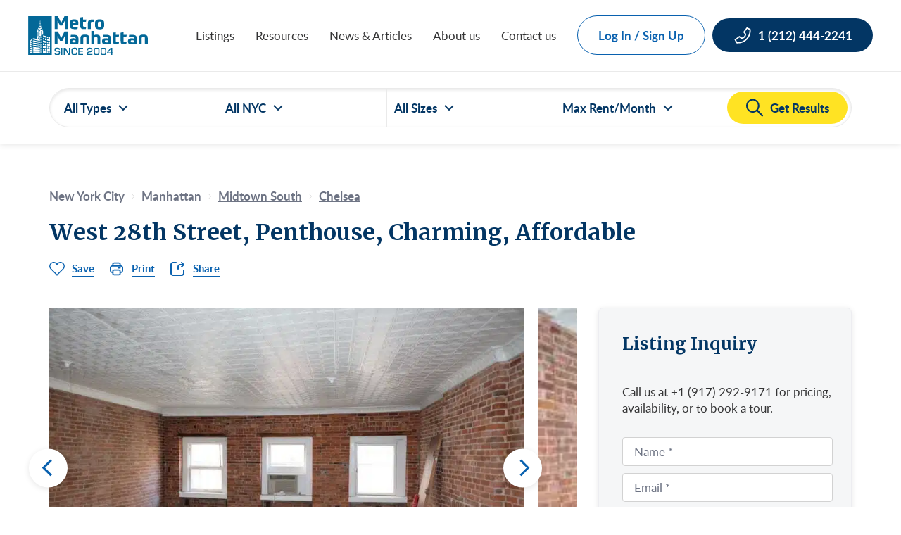

--- FILE ---
content_type: text/html; charset=UTF-8
request_url: https://www.metro-manhattan.com/listing/413-west-28th-street-loft-lease-1150sf/
body_size: 75754
content:

<!doctype html>
<html lang="en-US">

<head><meta charset="UTF-8"><script>if(navigator.userAgent.match(/MSIE|Internet Explorer/i)||navigator.userAgent.match(/Trident\/7\..*?rv:11/i)){var href=document.location.href;if(!href.match(/[?&]nowprocket/)){if(href.indexOf("?")==-1){if(href.indexOf("#")==-1){document.location.href=href+"?nowprocket=1"}else{document.location.href=href.replace("#","?nowprocket=1#")}}else{if(href.indexOf("#")==-1){document.location.href=href+"&nowprocket=1"}else{document.location.href=href.replace("#","&nowprocket=1#")}}}}</script><script>(()=>{class RocketLazyLoadScripts{constructor(){this.v="2.0.4",this.userEvents=["keydown","keyup","mousedown","mouseup","mousemove","mouseover","mouseout","touchmove","touchstart","touchend","touchcancel","wheel","click","dblclick","input"],this.attributeEvents=["onblur","onclick","oncontextmenu","ondblclick","onfocus","onmousedown","onmouseenter","onmouseleave","onmousemove","onmouseout","onmouseover","onmouseup","onmousewheel","onscroll","onsubmit"]}async t(){this.i(),this.o(),/iP(ad|hone)/.test(navigator.userAgent)&&this.h(),this.u(),this.l(this),this.m(),this.k(this),this.p(this),this._(),await Promise.all([this.R(),this.L()]),this.lastBreath=Date.now(),this.S(this),this.P(),this.D(),this.O(),this.M(),await this.C(this.delayedScripts.normal),await this.C(this.delayedScripts.defer),await this.C(this.delayedScripts.async),await this.T(),await this.F(),await this.j(),await this.A(),window.dispatchEvent(new Event("rocket-allScriptsLoaded")),this.everythingLoaded=!0,this.lastTouchEnd&&await new Promise(t=>setTimeout(t,500-Date.now()+this.lastTouchEnd)),this.I(),this.H(),this.U(),this.W()}i(){this.CSPIssue=sessionStorage.getItem("rocketCSPIssue"),document.addEventListener("securitypolicyviolation",t=>{this.CSPIssue||"script-src-elem"!==t.violatedDirective||"data"!==t.blockedURI||(this.CSPIssue=!0,sessionStorage.setItem("rocketCSPIssue",!0))},{isRocket:!0})}o(){window.addEventListener("pageshow",t=>{this.persisted=t.persisted,this.realWindowLoadedFired=!0},{isRocket:!0}),window.addEventListener("pagehide",()=>{this.onFirstUserAction=null},{isRocket:!0})}h(){let t;function e(e){t=e}window.addEventListener("touchstart",e,{isRocket:!0}),window.addEventListener("touchend",function i(o){o.changedTouches[0]&&t.changedTouches[0]&&Math.abs(o.changedTouches[0].pageX-t.changedTouches[0].pageX)<10&&Math.abs(o.changedTouches[0].pageY-t.changedTouches[0].pageY)<10&&o.timeStamp-t.timeStamp<200&&(window.removeEventListener("touchstart",e,{isRocket:!0}),window.removeEventListener("touchend",i,{isRocket:!0}),"INPUT"===o.target.tagName&&"text"===o.target.type||(o.target.dispatchEvent(new TouchEvent("touchend",{target:o.target,bubbles:!0})),o.target.dispatchEvent(new MouseEvent("mouseover",{target:o.target,bubbles:!0})),o.target.dispatchEvent(new PointerEvent("click",{target:o.target,bubbles:!0,cancelable:!0,detail:1,clientX:o.changedTouches[0].clientX,clientY:o.changedTouches[0].clientY})),event.preventDefault()))},{isRocket:!0})}q(t){this.userActionTriggered||("mousemove"!==t.type||this.firstMousemoveIgnored?"keyup"===t.type||"mouseover"===t.type||"mouseout"===t.type||(this.userActionTriggered=!0,this.onFirstUserAction&&this.onFirstUserAction()):this.firstMousemoveIgnored=!0),"click"===t.type&&t.preventDefault(),t.stopPropagation(),t.stopImmediatePropagation(),"touchstart"===this.lastEvent&&"touchend"===t.type&&(this.lastTouchEnd=Date.now()),"click"===t.type&&(this.lastTouchEnd=0),this.lastEvent=t.type,t.composedPath&&t.composedPath()[0].getRootNode()instanceof ShadowRoot&&(t.rocketTarget=t.composedPath()[0]),this.savedUserEvents.push(t)}u(){this.savedUserEvents=[],this.userEventHandler=this.q.bind(this),this.userEvents.forEach(t=>window.addEventListener(t,this.userEventHandler,{passive:!1,isRocket:!0})),document.addEventListener("visibilitychange",this.userEventHandler,{isRocket:!0})}U(){this.userEvents.forEach(t=>window.removeEventListener(t,this.userEventHandler,{passive:!1,isRocket:!0})),document.removeEventListener("visibilitychange",this.userEventHandler,{isRocket:!0}),this.savedUserEvents.forEach(t=>{(t.rocketTarget||t.target).dispatchEvent(new window[t.constructor.name](t.type,t))})}m(){const t="return false",e=Array.from(this.attributeEvents,t=>"data-rocket-"+t),i="["+this.attributeEvents.join("],[")+"]",o="[data-rocket-"+this.attributeEvents.join("],[data-rocket-")+"]",s=(e,i,o)=>{o&&o!==t&&(e.setAttribute("data-rocket-"+i,o),e["rocket"+i]=new Function("event",o),e.setAttribute(i,t))};new MutationObserver(t=>{for(const n of t)"attributes"===n.type&&(n.attributeName.startsWith("data-rocket-")||this.everythingLoaded?n.attributeName.startsWith("data-rocket-")&&this.everythingLoaded&&this.N(n.target,n.attributeName.substring(12)):s(n.target,n.attributeName,n.target.getAttribute(n.attributeName))),"childList"===n.type&&n.addedNodes.forEach(t=>{if(t.nodeType===Node.ELEMENT_NODE)if(this.everythingLoaded)for(const i of[t,...t.querySelectorAll(o)])for(const t of i.getAttributeNames())e.includes(t)&&this.N(i,t.substring(12));else for(const e of[t,...t.querySelectorAll(i)])for(const t of e.getAttributeNames())this.attributeEvents.includes(t)&&s(e,t,e.getAttribute(t))})}).observe(document,{subtree:!0,childList:!0,attributeFilter:[...this.attributeEvents,...e]})}I(){this.attributeEvents.forEach(t=>{document.querySelectorAll("[data-rocket-"+t+"]").forEach(e=>{this.N(e,t)})})}N(t,e){const i=t.getAttribute("data-rocket-"+e);i&&(t.setAttribute(e,i),t.removeAttribute("data-rocket-"+e))}k(t){Object.defineProperty(HTMLElement.prototype,"onclick",{get(){return this.rocketonclick||null},set(e){this.rocketonclick=e,this.setAttribute(t.everythingLoaded?"onclick":"data-rocket-onclick","this.rocketonclick(event)")}})}S(t){function e(e,i){let o=e[i];e[i]=null,Object.defineProperty(e,i,{get:()=>o,set(s){t.everythingLoaded?o=s:e["rocket"+i]=o=s}})}e(document,"onreadystatechange"),e(window,"onload"),e(window,"onpageshow");try{Object.defineProperty(document,"readyState",{get:()=>t.rocketReadyState,set(e){t.rocketReadyState=e},configurable:!0}),document.readyState="loading"}catch(t){console.log("WPRocket DJE readyState conflict, bypassing")}}l(t){this.originalAddEventListener=EventTarget.prototype.addEventListener,this.originalRemoveEventListener=EventTarget.prototype.removeEventListener,this.savedEventListeners=[],EventTarget.prototype.addEventListener=function(e,i,o){o&&o.isRocket||!t.B(e,this)&&!t.userEvents.includes(e)||t.B(e,this)&&!t.userActionTriggered||e.startsWith("rocket-")||t.everythingLoaded?t.originalAddEventListener.call(this,e,i,o):(t.savedEventListeners.push({target:this,remove:!1,type:e,func:i,options:o}),"mouseenter"!==e&&"mouseleave"!==e||t.originalAddEventListener.call(this,e,t.savedUserEvents.push,o))},EventTarget.prototype.removeEventListener=function(e,i,o){o&&o.isRocket||!t.B(e,this)&&!t.userEvents.includes(e)||t.B(e,this)&&!t.userActionTriggered||e.startsWith("rocket-")||t.everythingLoaded?t.originalRemoveEventListener.call(this,e,i,o):t.savedEventListeners.push({target:this,remove:!0,type:e,func:i,options:o})}}J(t,e){this.savedEventListeners=this.savedEventListeners.filter(i=>{let o=i.type,s=i.target||window;return e!==o||t!==s||(this.B(o,s)&&(i.type="rocket-"+o),this.$(i),!1)})}H(){EventTarget.prototype.addEventListener=this.originalAddEventListener,EventTarget.prototype.removeEventListener=this.originalRemoveEventListener,this.savedEventListeners.forEach(t=>this.$(t))}$(t){t.remove?this.originalRemoveEventListener.call(t.target,t.type,t.func,t.options):this.originalAddEventListener.call(t.target,t.type,t.func,t.options)}p(t){let e;function i(e){return t.everythingLoaded?e:e.split(" ").map(t=>"load"===t||t.startsWith("load.")?"rocket-jquery-load":t).join(" ")}function o(o){function s(e){const s=o.fn[e];o.fn[e]=o.fn.init.prototype[e]=function(){return this[0]===window&&t.userActionTriggered&&("string"==typeof arguments[0]||arguments[0]instanceof String?arguments[0]=i(arguments[0]):"object"==typeof arguments[0]&&Object.keys(arguments[0]).forEach(t=>{const e=arguments[0][t];delete arguments[0][t],arguments[0][i(t)]=e})),s.apply(this,arguments),this}}if(o&&o.fn&&!t.allJQueries.includes(o)){const e={DOMContentLoaded:[],"rocket-DOMContentLoaded":[]};for(const t in e)document.addEventListener(t,()=>{e[t].forEach(t=>t())},{isRocket:!0});o.fn.ready=o.fn.init.prototype.ready=function(i){function s(){parseInt(o.fn.jquery)>2?setTimeout(()=>i.bind(document)(o)):i.bind(document)(o)}return"function"==typeof i&&(t.realDomReadyFired?!t.userActionTriggered||t.fauxDomReadyFired?s():e["rocket-DOMContentLoaded"].push(s):e.DOMContentLoaded.push(s)),o([])},s("on"),s("one"),s("off"),t.allJQueries.push(o)}e=o}t.allJQueries=[],o(window.jQuery),Object.defineProperty(window,"jQuery",{get:()=>e,set(t){o(t)}})}P(){const t=new Map;document.write=document.writeln=function(e){const i=document.currentScript,o=document.createRange(),s=i.parentElement;let n=t.get(i);void 0===n&&(n=i.nextSibling,t.set(i,n));const c=document.createDocumentFragment();o.setStart(c,0),c.appendChild(o.createContextualFragment(e)),s.insertBefore(c,n)}}async R(){return new Promise(t=>{this.userActionTriggered?t():this.onFirstUserAction=t})}async L(){return new Promise(t=>{document.addEventListener("DOMContentLoaded",()=>{this.realDomReadyFired=!0,t()},{isRocket:!0})})}async j(){return this.realWindowLoadedFired?Promise.resolve():new Promise(t=>{window.addEventListener("load",t,{isRocket:!0})})}M(){this.pendingScripts=[];this.scriptsMutationObserver=new MutationObserver(t=>{for(const e of t)e.addedNodes.forEach(t=>{"SCRIPT"!==t.tagName||t.noModule||t.isWPRocket||this.pendingScripts.push({script:t,promise:new Promise(e=>{const i=()=>{const i=this.pendingScripts.findIndex(e=>e.script===t);i>=0&&this.pendingScripts.splice(i,1),e()};t.addEventListener("load",i,{isRocket:!0}),t.addEventListener("error",i,{isRocket:!0}),setTimeout(i,1e3)})})})}),this.scriptsMutationObserver.observe(document,{childList:!0,subtree:!0})}async F(){await this.X(),this.pendingScripts.length?(await this.pendingScripts[0].promise,await this.F()):this.scriptsMutationObserver.disconnect()}D(){this.delayedScripts={normal:[],async:[],defer:[]},document.querySelectorAll("script[type$=rocketlazyloadscript]").forEach(t=>{t.hasAttribute("data-rocket-src")?t.hasAttribute("async")&&!1!==t.async?this.delayedScripts.async.push(t):t.hasAttribute("defer")&&!1!==t.defer||"module"===t.getAttribute("data-rocket-type")?this.delayedScripts.defer.push(t):this.delayedScripts.normal.push(t):this.delayedScripts.normal.push(t)})}async _(){await this.L();let t=[];document.querySelectorAll("script[type$=rocketlazyloadscript][data-rocket-src]").forEach(e=>{let i=e.getAttribute("data-rocket-src");if(i&&!i.startsWith("data:")){i.startsWith("//")&&(i=location.protocol+i);try{const o=new URL(i).origin;o!==location.origin&&t.push({src:o,crossOrigin:e.crossOrigin||"module"===e.getAttribute("data-rocket-type")})}catch(t){}}}),t=[...new Map(t.map(t=>[JSON.stringify(t),t])).values()],this.Y(t,"preconnect")}async G(t){if(await this.K(),!0!==t.noModule||!("noModule"in HTMLScriptElement.prototype))return new Promise(e=>{let i;function o(){(i||t).setAttribute("data-rocket-status","executed"),e()}try{if(navigator.userAgent.includes("Firefox/")||""===navigator.vendor||this.CSPIssue)i=document.createElement("script"),[...t.attributes].forEach(t=>{let e=t.nodeName;"type"!==e&&("data-rocket-type"===e&&(e="type"),"data-rocket-src"===e&&(e="src"),i.setAttribute(e,t.nodeValue))}),t.text&&(i.text=t.text),t.nonce&&(i.nonce=t.nonce),i.hasAttribute("src")?(i.addEventListener("load",o,{isRocket:!0}),i.addEventListener("error",()=>{i.setAttribute("data-rocket-status","failed-network"),e()},{isRocket:!0}),setTimeout(()=>{i.isConnected||e()},1)):(i.text=t.text,o()),i.isWPRocket=!0,t.parentNode.replaceChild(i,t);else{const i=t.getAttribute("data-rocket-type"),s=t.getAttribute("data-rocket-src");i?(t.type=i,t.removeAttribute("data-rocket-type")):t.removeAttribute("type"),t.addEventListener("load",o,{isRocket:!0}),t.addEventListener("error",i=>{this.CSPIssue&&i.target.src.startsWith("data:")?(console.log("WPRocket: CSP fallback activated"),t.removeAttribute("src"),this.G(t).then(e)):(t.setAttribute("data-rocket-status","failed-network"),e())},{isRocket:!0}),s?(t.fetchPriority="high",t.removeAttribute("data-rocket-src"),t.src=s):t.src="data:text/javascript;base64,"+window.btoa(unescape(encodeURIComponent(t.text)))}}catch(i){t.setAttribute("data-rocket-status","failed-transform"),e()}});t.setAttribute("data-rocket-status","skipped")}async C(t){const e=t.shift();return e?(e.isConnected&&await this.G(e),this.C(t)):Promise.resolve()}O(){this.Y([...this.delayedScripts.normal,...this.delayedScripts.defer,...this.delayedScripts.async],"preload")}Y(t,e){this.trash=this.trash||[];let i=!0;var o=document.createDocumentFragment();t.forEach(t=>{const s=t.getAttribute&&t.getAttribute("data-rocket-src")||t.src;if(s&&!s.startsWith("data:")){const n=document.createElement("link");n.href=s,n.rel=e,"preconnect"!==e&&(n.as="script",n.fetchPriority=i?"high":"low"),t.getAttribute&&"module"===t.getAttribute("data-rocket-type")&&(n.crossOrigin=!0),t.crossOrigin&&(n.crossOrigin=t.crossOrigin),t.integrity&&(n.integrity=t.integrity),t.nonce&&(n.nonce=t.nonce),o.appendChild(n),this.trash.push(n),i=!1}}),document.head.appendChild(o)}W(){this.trash.forEach(t=>t.remove())}async T(){try{document.readyState="interactive"}catch(t){}this.fauxDomReadyFired=!0;try{await this.K(),this.J(document,"readystatechange"),document.dispatchEvent(new Event("rocket-readystatechange")),await this.K(),document.rocketonreadystatechange&&document.rocketonreadystatechange(),await this.K(),this.J(document,"DOMContentLoaded"),document.dispatchEvent(new Event("rocket-DOMContentLoaded")),await this.K(),this.J(window,"DOMContentLoaded"),window.dispatchEvent(new Event("rocket-DOMContentLoaded"))}catch(t){console.error(t)}}async A(){try{document.readyState="complete"}catch(t){}try{await this.K(),this.J(document,"readystatechange"),document.dispatchEvent(new Event("rocket-readystatechange")),await this.K(),document.rocketonreadystatechange&&document.rocketonreadystatechange(),await this.K(),this.J(window,"load"),window.dispatchEvent(new Event("rocket-load")),await this.K(),window.rocketonload&&window.rocketonload(),await this.K(),this.allJQueries.forEach(t=>t(window).trigger("rocket-jquery-load")),await this.K(),this.J(window,"pageshow");const t=new Event("rocket-pageshow");t.persisted=this.persisted,window.dispatchEvent(t),await this.K(),window.rocketonpageshow&&window.rocketonpageshow({persisted:this.persisted})}catch(t){console.error(t)}}async K(){Date.now()-this.lastBreath>45&&(await this.X(),this.lastBreath=Date.now())}async X(){return document.hidden?new Promise(t=>setTimeout(t)):new Promise(t=>requestAnimationFrame(t))}B(t,e){return e===document&&"readystatechange"===t||(e===document&&"DOMContentLoaded"===t||(e===window&&"DOMContentLoaded"===t||(e===window&&"load"===t||e===window&&"pageshow"===t)))}static run(){(new RocketLazyLoadScripts).t()}}RocketLazyLoadScripts.run()})();</script>
    
    <meta name="viewport" content="width=device-width, initial-scale=1">
    <meta http-equiv="X-UA-Compatible" content="ie=edge">
    
	<script type="rocketlazyloadscript">var mm_ajax_object = {"ajaxURL":"https://www.metro-manhattan.com/wp-admin/admin-ajax.php","nonce":"458bdbf503","google_map_api_key":"AIzaSyDFeaTuz_DVCNERxkHCpiSZFhgWGClqOjk","wpcf7_sitekey":"6LfropEnAAAAANFamI2HEdliDH24fEn7-6TI0iOH","error_messages":[{"keys":[{"key":"user-name"}],"message":"Please enter your name"},{"keys":[{"key":"address"}],"message":"Please enter the address"},{"keys":[{"key":"square-feet"}],"message":"Please enter the square footage"},{"keys":[{"key":"suite-floor"}],"message":"Please enter the suite/floor"},{"keys":[{"key":"first-name"},{"key":"contact-firstname"}],"message":"Please enter your first name\u2028\u2028"},{"keys":[{"key":"last-name"},{"key":"contact-lastname"}],"message":"Please enter your last name"},{"keys":[{"key":"your-email"},{"key":"contact-email"},{"key":"email"}],"message":"Please enter your email address"},{"keys":[{"key":"your-tel"},{"key":"contact-phone"},{"key":"phone"}],"message":"Please enter a valid number. For example: (555) 555-5555"},{"keys":[{"key":"your-company"}],"message":"Please enter your company name"},{"keys":[{"key":"date"}],"message":"Please select a date"},{"keys":[{"key":"time"}],"message":"Please enter a preferred time"}]};</script><meta name='robots' content='index, follow, max-image-preview:large, max-snippet:-1, max-video-preview:-1' />
<link rel="preconnect" href="https://www.metro-manhattan.com" crossorigin><link rel="preload" href="https://www.metro-manhattan.com/wp-content/themes/metro/dist/assets/Lato-Bold-LiaCKUiW.woff2" as="font" type="font/woff2" crossorigin><link rel="preload" href="https://www.metro-manhattan.com/wp-content/themes/metro/dist/assets/Lato-Regular-DeXWG39e.woff2" as="font" type="font/woff2" crossorigin><link rel="preload" href="https://www.metro-manhattan.com/wp-content/themes/metro/dist/assets/Lato-Semibold-NstEWW06.woff2" as="font" type="font/woff2" crossorigin><link rel="preload" href="https://www.metro-manhattan.com/wp-content/themes/metro/dist/assets/Merriweather-Bold-B6KNAFHG.woff2" as="font" type="font/woff2" crossorigin>
	<title>Manhattan&#039;s West 28th Street Affordable Penthouse Charm</title>
<link data-rocket-prefetch href="https://www.googletagmanager.com" rel="dns-prefetch">
<link data-rocket-prefetch href="https://analytics.ahrefs.com" rel="dns-prefetch">
<link data-rocket-prefetch href="https://salesiq.zohopublic.com" rel="dns-prefetch">
<style id="wpr-usedcss">img:is([sizes=auto i],[sizes^="auto," i]){contain-intrinsic-size:3000px 1500px}#nsl-redirect-overlay{display:flex;flex-direction:column;justify-content:center;align-items:center;position:fixed;z-index:1000000;left:0;top:0;width:100%;height:100%;backdrop-filter:blur(1px);background-color:RGBA(0,0,0,.32)}#nsl-redirect-overlay-container{display:flex;flex-direction:column;justify-content:center;align-items:center;background-color:#fff;padding:30px;border-radius:10px}#nsl-redirect-overlay-spinner{content:'';display:block;margin:20px;border:9px solid RGBA(0,0,0,.6);border-top:9px solid #fff;border-radius:50%;box-shadow:inset 0 0 0 1px RGBA(0,0,0,.6),0 0 0 1px RGBA(0,0,0,.6);width:40px;height:40px;animation:2s linear infinite nsl-loader-spin}@keyframes nsl-loader-spin{0%{transform:rotate(0)}to{transform:rotate(360deg)}}#nsl-redirect-overlay-title{font-family:-apple-system,BlinkMacSystemFont,"Segoe UI",Roboto,Oxygen-Sans,Ubuntu,Cantarell,"Helvetica Neue",sans-serif;font-size:18px;font-weight:700;color:#3c434a}#nsl-redirect-overlay-text{font-family:-apple-system,BlinkMacSystemFont,"Segoe UI",Roboto,Oxygen-Sans,Ubuntu,Cantarell,"Helvetica Neue",sans-serif;text-align:center;font-size:14px;color:#3c434a}#nsl-notices-fallback{position:fixed;right:10px;top:10px;z-index:10000}#nsl-notices-fallback>div{position:relative;background:#fff;border-left:4px solid #fff;box-shadow:0 1px 1px 0 rgba(0,0,0,.1);margin:5px 15px 2px;padding:1px 20px}#nsl-notices-fallback>div.error{display:block;border-left-color:#dc3232}#nsl-notices-fallback p{margin:.5em 0;padding:2px}#nsl-notices-fallback>div:after{position:absolute;right:5px;top:5px;content:'\00d7';display:block;height:16px;width:16px;line-height:16px;text-align:center;font-size:20px;cursor:pointer}.wpcf7 .screen-reader-response{position:absolute;overflow:hidden;clip:rect(1px,1px,1px,1px);clip-path:inset(50%);height:1px;width:1px;margin:-1px;padding:0;border:0;word-wrap:normal!important}.wpcf7 .hidden-fields-container{display:none}.wpcf7 form .wpcf7-response-output{margin:2em .5em 1em;padding:.2em 1em;border:2px solid #00a0d2}.wpcf7 form.init .wpcf7-response-output,.wpcf7 form.resetting .wpcf7-response-output,.wpcf7 form.submitting .wpcf7-response-output{display:none}.wpcf7 form.sent .wpcf7-response-output{border-color:#46b450}.wpcf7 form.aborted .wpcf7-response-output,.wpcf7 form.failed .wpcf7-response-output{border-color:#dc3232}.wpcf7 form.spam .wpcf7-response-output{border-color:#f56e28}.wpcf7 form.invalid .wpcf7-response-output,.wpcf7 form.payment-required .wpcf7-response-output,.wpcf7 form.unaccepted .wpcf7-response-output{border-color:#ffb900}.wpcf7-form-control-wrap{position:relative}.wpcf7-not-valid-tip{color:#dc3232;font-size:1em;font-weight:400;display:block}.use-floating-validation-tip .wpcf7-not-valid-tip{position:relative;top:-2ex;left:1em;z-index:100;border:1px solid #dc3232;background:#fff;padding:.2em .8em;width:24em}.wpcf7-list-item{display:inline-block;margin:0 0 0 1em}.wpcf7-list-item-label::after,.wpcf7-list-item-label::before{content:" "}.wpcf7-spinner{visibility:hidden;display:inline-block;background-color:#23282d;opacity:.75;width:24px;height:24px;border:none;border-radius:100%;padding:0;margin:0 24px;position:relative}form.submitting .wpcf7-spinner{visibility:visible}.wpcf7-spinner::before{content:'';position:absolute;background-color:#fbfbfc;top:4px;left:4px;width:6px;height:6px;border:none;border-radius:100%;transform-origin:8px 8px;animation-name:spin;animation-duration:1s;animation-timing-function:linear;animation-iteration-count:infinite}@media (prefers-reduced-motion:reduce){.wpcf7-spinner::before{animation-name:blink;animation-duration:2s}}@keyframes spin{from{transform:rotate(0)}to{transform:rotate(360deg)}}@keyframes blink{from{opacity:0}50%{opacity:1}to{opacity:0}}.wpcf7 [inert]{opacity:.5}.wpcf7 input[type=file]{cursor:pointer}.wpcf7 input[type=file]:disabled{cursor:default}.wpcf7 .wpcf7-submit:disabled{cursor:not-allowed}.wpcf7 input[type=email],.wpcf7 input[type=tel],.wpcf7 input[type=url]{direction:ltr}:root{--mm-card-text-color:#4A4D51;--mm-white-color:#fff;--mm-navy-color:#033664;--mm-primary-bg-color:#fff;--mm-black-color:#000;--mm-blue-color:#0961af;--mm-blue-grey-color:#f5f6f7;--mm-grey-color:#353536;--mm-placeholder-grey-color:#6f7276;--mm-yellow-color:#FFE323;--mm-border-color:#EAEAEA;--mm-text-color:#4A4D51;--mm-secondary-border-color:#D1D9E9;--mm-placeholder-grey-1:#EAEAEA;--mm-placeholder-grey-2:#D2D2D2;--mm-border-blue:#EDEDF1;--mm-list-border-color:#E4E8EA;--mm-success-color:#34A353;--mm-helper-color:#7C8396;--mm-error-color:#ca0404;--mm-new-placeholder-color:#6E7484;--mm-new-heading-color:#002950;--mm-h1-size:42px;--mm-h2-size:32px;--mm-h3-size:24px;--mm-h4-size:22px;--mm-heading-size:20px;--mm-small-heading-font-size:20px;--mm-body-md-text-size:17px;--mm-body-sm-text-size:15px;--mm-body-xs-text-size:13px;--mm-primary-font-family:"Lato";--mm-secondary-font-family:"Merriweather";--mm-body-text-line-height:140%;--mm-button-radius:30px;--mm-border-radius:7px;--mm-h1-line-height:126%;--mm-heading-line-height:24px;--mm-border-style:1px solid;--mm-hover-button:0px 2px 4px rgba(0, 0, 0, .2);--mm-silverblue-color:rgba(239, 240, 242, .4);--eye-icon:url("data:image/svg+xml,%3Csvg width=%2224%22 height=%2224%22 viewBox=%220 0 24 24%22 fill=%22none%22 xmlns=%22http://www.w3.org/2000/svg%22%3E%3Cg clip-path=%22url(%23clip0_3343_58469)%22%3E%3Cpath d=%22M17.94 17.94C16.2306 19.243 14.1491 19.9649 12 20C5 20 1 12 1 12C2.24389 9.68192 3.96914 7.65663 6.06 6.06003M9.9 4.24002C10.5883 4.0789 11.2931 3.99836 12 4.00003C19 4.00003 23 12 23 12C22.393 13.1356 21.6691 14.2048 20.84 15.19M14.12 14.12C13.8454 14.4148 13.5141 14.6512 13.1462 14.8151C12.7782 14.9791 12.3809 15.0673 11.9781 15.0744C11.5753 15.0815 11.1752 15.0074 10.8016 14.8565C10.4281 14.7056 10.0887 14.4811 9.80385 14.1962C9.51897 13.9113 9.29439 13.572 9.14351 13.1984C8.99262 12.8249 8.91853 12.4247 8.92563 12.0219C8.93274 11.6191 9.02091 11.2219 9.18488 10.8539C9.34884 10.4859 9.58525 10.1547 9.88 9.88003%22 stroke=%22%23E4E8EA%22 stroke-width=%222%22 stroke-linecap=%22round%22 stroke-linejoin=%22round%22/%3E%3Cpath d=%22M1 1L23 23%22 stroke=%22%23E4E8EA%22 stroke-width=%222%22 stroke-linecap=%22round%22 stroke-linejoin=%22round%22/%3E%3C/g%3E%3Cdefs%3E%3CclipPath id=%22clip0_3343_58469%22%3E%3Crect width=%2224%22 height=%2224%22 fill=%22white%22/%3E%3C/clipPath%3E%3C/defs%3E%3C/svg%3E");--eye-active-icon:url("data:image/svg+xml,%3Csvg width=%2224%22 height=%2224%22 viewBox=%220 0 24 24%22 fill=%22none%22 xmlns=%22http://www.w3.org/2000/svg%22%3E%3Cg clip-path=%22url(%23clip0_3344_59044)%22%3E%3Cpath d=%22M1 12C1 12 5 4 12 4C19 4 23 12 23 12C23 12 19 20 12 20C5 20 1 12 1 12Z%22 stroke=%22%23E4E8EA%22 stroke-width=%222%22 stroke-linecap=%22round%22 stroke-linejoin=%22round%22/%3E%3Cpath d=%22M12 15C13.6569 15 15 13.6569 15 12C15 10.3431 13.6569 9 12 9C10.3431 9 9 10.3431 9 12C9 13.6569 10.3431 15 12 15Z%22 stroke=%22%23E4E8EA%22 stroke-width=%222%22 stroke-linecap=%22round%22 stroke4-linejoin=%22round%22/%3E%3C/g%3E%3Cdefs%3E%3CclipPath id=%22clip0_3344_59044%22%3E%3Crect width=%2224%22 height=%2224%22 fill=%22white%22/%3E%3C/clipPath%3E%3C/defs%3E%3C/svg%3E");--error-icon:url("data:image/svg+xml,%3Csvg width=%2224%22 height=%2224%22 viewBox=%220 0 24 24%22 fill=%22none%22 xmlns=%22http://www.w3.org/2000/svg%22%3E%3Ccircle cx=%2212%22 cy=%2212%22 r=%2211.5%22 stroke=%22%23CA0404%22/%3E%3Cpath d=%22M13.165 9.22156V16.9991H10.84V9.22156H13.165ZM13.405 7.09156C13.405 7.27656 13.3675 7.45156 13.2925 7.61656C13.2175 7.77656 13.115 7.91906 12.985 8.04406C12.855 8.16406 12.7025 8.26156 12.5275 8.33656C12.3575 8.40656 12.175 8.44156 11.98 8.44156C11.79 8.44156 11.6125 8.40656 11.4475 8.33656C11.2825 8.26156 11.135 8.16406 11.005 8.04406C10.88 7.91906 10.78 7.77656 10.705 7.61656C10.635 7.45156 10.6 7.27656 10.6 7.09156C10.6 6.90156 10.635 6.72406 10.705 6.55906C10.78 6.39406 10.88 6.24906 11.005 6.12406C11.135 5.99906 11.2825 5.90156 11.4475 5.83156C11.6125 5.76156 11.79 5.72656 11.98 5.72656C12.175 5.72656 12.3575 5.76156 12.5275 5.83156C12.7025 5.90156 12.855 5.99906 12.985 6.12406C13.115 6.24906 13.2175 6.39406 13.2925 6.55906C13.3675 6.72406 13.405 6.90156 13.405 7.09156Z%22 fill=%22%23CA0404%22/%3E%3C/svg%3E");--check-in-circle-icon:url("data:image/svg+xml,%3Csvg width=%2232%22 height=%2232%22 viewBox=%220 0 32 32%22 fill=%22none%22 xmlns=%22http://www.w3.org/2000/svg%22%3E%3Crect x=%221%22 y=%221%22 width=%2230%22 height=%2230%22 rx=%2215%22 stroke=%22%23033664%22 stroke-width=%222%22/%3E%3Cpath d=%22M21.3346 12L14.0013 19.3333L10.668 16%22 stroke=%22black%22 stroke-width=%222%22 stroke-linecap=%22round%22 stroke-linejoin=%22round%22/%3E%3C/svg%3E");--listing-square-feet-icon:url("data:image/svg+xml,%3Csvg width=%2216%22 height=%2214%22 viewBox=%220 0 16 14%22 fill=%22none%22 xmlns=%22http://www.w3.org/2000/svg%22%3E%3Cpath d=%22M15.0566 0H0.792453C0.582356 0.000244685 0.380935 0.0838135 0.232374 0.232374C0.0838136 0.380935 0.000244685 0.582356 0 0.792453V13.2075C0.000244685 13.4176 0.0838136 13.6191 0.232374 13.7676C0.380935 13.9162 0.582356 13.9998 0.792453 14H15.0566C15.2667 13.9998 15.4681 13.9162 15.6167 13.7676C15.7652 13.6191 15.8488 13.4176 15.8491 13.2075V0.792453C15.8488 0.582356 15.7652 0.380935 15.6167 0.232374C15.4681 0.0838135 15.2667 0.000244685 15.0566 0ZM14.7925 1.0566V3.16981H1.0566V1.0566H14.7925ZM1.0566 4.22641H5.56025V12.9434H1.0566V4.22641ZM6.61685 12.9434V4.22641H14.7925V12.9434H6.61685Z%22 fill=%22%23AFAFAF%22%3E%3C/path%3E%3C/svg%3E");--listing-lease-rent-icon:url("data:image/svg+xml,%3Csvg width=%2215%22 height=%2214%22 viewBox=%220 0 15 14%22 fill=%22none%22 xmlns=%22http://www.w3.org/2000/svg%22%3E%3Cg clip-path=%22url(%23clip0_1631_14467)%22%3E%3Cpath d=%22M3.29395 10.7998C3.29395 11.3752 3.76015 11.8428 4.33695 11.8428C4.91235 11.8428 5.37995 11.3766 5.37995 10.7998C5.37995 10.2244 4.91375 9.75684 4.33695 9.75684C3.76155 9.75824 3.29395 10.2244 3.29395 10.7998Z%22 fill=%22%23AFAFAF%22%3E%3C/path%3E%3Cpath d=%22M11.1421 9.18694V12.2137C11.1421 12.6687 10.7739 13.0369 10.3189 13.0369H2.63566C2.18066 13.0369 1.81246 12.6687 1.81246 12.2137V1.78654C1.81246 1.33154 2.18066 0.963337 2.63566 0.963337H10.3189C10.7739 0.963337 11.1421 1.33154 11.1421 1.78654V4.67474L11.9653 3.50294V1.23774C11.9653 0.631537 11.4739 0.140137 10.8677 0.140137H2.08686C1.48066 0.140137 0.989258 0.631537 0.989258 1.23774V12.7625C0.989258 13.3687 1.48066 13.8601 2.08686 13.8601H10.8677C11.4739 13.8601 11.9653 13.3687 11.9653 12.7625V8.01654L11.1421 9.18694Z%22 fill=%22%23AFAFAF%22%3E%3C/path%3E%3Cpath d=%22M2.91016 2.85742H10.0446V3.51542H2.91016V2.85742Z%22 fill=%22%23AFAFAF%22%3E%3C/path%3E%3Cpath d=%22M2.91016 6.97196H9.52656L9.98996 6.31396H2.91016V6.97196Z%22 fill=%22%23AFAFAF%22%3E%3C/path%3E%3Cpath d=%22M2.91016 4.58496H10.0446V5.24296H2.91016V4.58496Z%22 fill=%22%23AFAFAF%22%3E%3C/path%3E%3Cpath d=%22M14.3105 3.99428L14.6213 3.55048C14.7669 3.34188 14.7291 3.06328 14.5219 2.91768L13.7715 2.39268C13.5629 2.24708 13.2689 2.29328 13.1233 2.50188L12.8125 2.94568L14.3105 3.99428Z%22 fill=%22%23AFAFAF%22%3E%3C/path%3E%3Cpath d=%22M7.99486 9.81836L7.98926 11.4312L9.50406 10.874L7.99486 9.81836Z%22 fill=%22%23AFAFAF%22%3E%3C/path%3E%3Cpath d=%22M12.6861 3.12207L8.10254 9.66567L9.60194 10.7157L14.1855 4.17207L12.6861 3.12207ZM9.24074 9.31427L9.11474 9.22607L12.6343 4.20287L12.7603 4.29107L9.24074 9.31427ZM9.69994 9.62647L9.57814 9.54107L13.0893 4.52907L13.2111 4.61447L9.69994 9.62647Z%22 fill=%22%23AFAFAF%22%3E%3C/path%3E%3C/g%3E%3C/svg%3E");--listing-type-rent-icon:url("data:image/svg+xml,%3Csvg width=%2215%22 height=%2214%22 viewBox=%220 0 15 14%22 fill=%22none%22 xmlns=%22http://www.w3.org/2000/svg%22%3E%3Cpath fill-rule=%22evenodd%22 clip-rule=%22evenodd%22 d=%22M6.1933 1.16406H9.50494C9.81244 1.16405 10.0777 1.16404 10.2962 1.1819C10.5268 1.20074 10.7562 1.24234 10.9769 1.3548C11.3062 1.52258 11.5739 1.7903 11.7417 2.11958C11.8542 2.3403 11.8958 2.56968 11.9146 2.8003C11.9325 3.0188 11.9325 3.28408 11.9325 3.59159V11.6641H12.5158C12.838 11.6641 13.0991 11.9252 13.0991 12.2474C13.0991 12.5696 12.838 12.8307 12.5158 12.8307H3.18245C2.86029 12.8307 2.59912 12.5696 2.59912 12.2474C2.59912 11.9252 2.86029 11.6641 3.18245 11.6641H3.76579L3.76579 3.59158C3.76578 3.28408 3.76577 3.0188 3.78362 2.8003C3.80246 2.56968 3.84406 2.3403 3.95653 2.11958C4.1243 1.7903 4.39202 1.52258 4.7213 1.3548C4.94203 1.24234 5.1714 1.20074 5.40202 1.1819C5.62052 1.16404 5.8858 1.16405 6.1933 1.16406ZM4.93245 11.6641H10.7658V3.61406C10.7658 3.27774 10.7653 3.06058 10.7518 2.8953C10.7389 2.73683 10.7169 2.67808 10.7022 2.64924C10.6463 2.53947 10.557 2.45024 10.4473 2.39431C10.4184 2.37961 10.3597 2.35764 10.2012 2.34469C10.0359 2.33118 9.81878 2.33073 9.48245 2.33073H6.21579C5.87947 2.33073 5.66231 2.33118 5.49703 2.34469C5.33856 2.35764 5.2798 2.37961 5.25096 2.39431C5.1412 2.45024 5.05196 2.53947 4.99603 2.64924C4.98134 2.67808 4.95936 2.73683 4.94641 2.8953C4.93291 3.06058 4.93245 3.27774 4.93245 3.61406V11.6641ZM5.80745 4.08073C5.80745 3.75856 6.06862 3.4974 6.39079 3.4974H9.30745C9.62962 3.4974 9.89079 3.75856 9.89079 4.08073C9.89079 4.4029 9.62962 4.66406 9.30745 4.66406H6.39079C6.06862 4.66406 5.80745 4.4029 5.80745 4.08073ZM5.80745 6.41406C5.80745 6.0919 6.06862 5.83073 6.39079 5.83073H9.30745C9.62962 5.83073 9.89079 6.0919 9.89079 6.41406C9.89079 6.73623 9.62962 6.9974 9.30745 6.9974H6.39079C6.06862 6.9974 5.80745 6.73623 5.80745 6.41406ZM5.80745 8.7474C5.80745 8.42523 6.06862 8.16406 6.39079 8.16406H9.30745C9.62962 8.16406 9.89079 8.42523 9.89079 8.7474C9.89079 9.06956 9.62962 9.33073 9.30745 9.33073H6.39079C6.06862 9.33073 5.80745 9.06956 5.80745 8.7474Z%22 fill=%22%234A4D51%22%3E%3C/path%3E%3C/svg%3E");--listing-like-icon:url("data:image/svg+xml,%3Csvg xmlns=%22http://www.w3.org/2000/svg%22 width=%2220%22 height=%2218%22 viewBox=%220 0 20 18%22 fill=%22none%22%3E%3Cg%3E%3Cmask style=%22mask-type:luminance%22 maskUnits=%22userSpaceOnUse%22 x=%220%22 y=%220%22 width=%2220%22 height=%2218%22%3E%3Cpath d=%22M20 0H0V18H20V0Z%22 fill=%22white%22/%3E%3C/mask%3E%3Cg%3E%3Cpath d=%22M18.1596 1.55613C17.666 1.06254 17.08 0.671051 16.435 0.404043C15.79 0.137034 15.0988 -0.000261748 14.4008 3.74622e-07C13.7027 0.000262497 13.0116 0.138078 12.3668 0.40557C11.722 0.673063 11.1363 1.06499 10.6431 1.55895L9.99927 2.21062L9.3608 1.56036L9.35665 1.55621C8.86329 1.06285 8.27759 0.671497 7.63299 0.404493C6.98839 0.137489 6.29751 6.32352e-05 5.5998 6.32352e-05C4.90208 6.32352e-05 4.2112 0.137489 3.5666 0.404493C2.922 0.671497 2.3363 1.06285 1.84294 1.55621L1.55613 1.84303C0.559755 2.8394 0 4.19077 0 5.59986C0 7.00894 0.559755 8.36031 1.55613 9.35669L9.12599 16.9265L9.98084 17.8221L10.0012 17.8017L10.0233 17.8238L10.8243 16.9788L18.4464 9.35657C19.4413 8.3594 20 7.00832 20 5.59973C20 4.19114 19.4413 2.84007 18.4464 1.8429L18.1596 1.55613ZM17.507 8.41737L10.0012 15.9233L2.49528 8.41737C1.748 7.67009 1.32819 6.65657 1.32819 5.59976C1.32819 4.54294 1.748 3.52942 2.49528 2.78214L2.78214 2.49532C3.52905 1.74841 4.54197 1.32863 5.59826 1.32823C6.65455 1.32783 7.66778 1.74686 8.41526 2.4932L9.9964 4.10316L11.5851 2.49532C11.9551 2.1253 12.3944 1.83178 12.8778 1.63153C13.3613 1.43128 13.8794 1.32821 14.4027 1.32821C14.926 1.32821 15.4442 1.43128 15.9276 1.63153C16.4111 1.83178 16.8503 2.1253 17.2203 2.49532L17.5072 2.7821C18.2533 3.52999 18.6723 4.54332 18.6723 5.59977C18.6723 6.65622 18.2532 7.66952 17.507 8.41737Z%22 fill=%22white%22/%3E%3C/g%3E%3C/g%3E%3Cdefs%3E%3CclipPath%3E%3Crect width=%2220%22 height=%2218%22 fill=%22white%22/%3E%3C/clipPath%3E%3C/defs%3E%3C/svg%3E");--listing-like-active-icon:url("data:image/svg+xml,%3Csvg xmlns=%22http://www.w3.org/2000/svg%22 width=%2220%22 height=%2218%22 viewBox=%220 0 20 18%22 fill=%22none%22%3E%3Cg%3E%3Cmask style=%22mask-type:luminance%22 maskUnits=%22userSpaceOnUse%22 x=%220%22 y=%220%22 width=%2220%22 height=%2218%22%3E%3Cpath d=%22M20 0H0V18H20V0Z%22 fill=%22white%22/%3E%3C/mask%3E%3Cg%3E%3Cpath data-target=%22background%22 d=%22M10.001 17L17.7906 8.25728C18.5651 7.38621 19 6.20594 19 4.97541C19 3.74488 18.5652 2.56458 17.7908 1.69346L17.4931 1.35942C17.1091 0.928431 16.6533 0.586546 16.1515 0.3533C15.6498 0.120053 15.112 0 14.5689 0C14.0258 0 13.4881 0.120053 12.9864 0.3533C12.4847 0.586546 12.0288 0.928431 11.6448 1.35942L9.99603 3.2322L8.3551 1.35695C7.57935 0.487634 6.5278 -0.000442583 5.43157 2.33272e-05C4.33532 0.000489238 3.2841 0.489439 2.50895 1.35942L2.21124 1.6935C1.4357 2.56392 1 3.74444 1 4.9754C1 6.20635 1.4357 7.38687 2.21124 8.25728L10.001 17Z%22 fill=%22white%22/%3E%3Cpath d=%22M18.1596 1.55613C17.666 1.06254 17.08 0.671051 16.435 0.404043C15.79 0.137034 15.0988 -0.000261748 14.4008 3.74622e-07C13.7027 0.000262497 13.0116 0.138078 12.3668 0.40557C11.722 0.673063 11.1363 1.06499 10.6431 1.55895L9.99927 2.21062L9.3608 1.56036L9.35665 1.55621C8.86329 1.06285 8.27759 0.671497 7.63299 0.404493C6.98839 0.137489 6.29751 6.32352e-05 5.5998 6.32352e-05C4.90208 6.32352e-05 4.2112 0.137489 3.5666 0.404493C2.922 0.671497 2.3363 1.06285 1.84294 1.55621L1.55613 1.84303C0.559755 2.8394 0 4.19077 0 5.59986C0 7.00894 0.559755 8.36031 1.55613 9.35669L9.12599 16.9265L9.98084 17.8221L10.0012 17.8017L10.0233 17.8238L10.8243 16.9788L18.4464 9.35657C19.4413 8.3594 20 7.00832 20 5.59973C20 4.19114 19.4413 2.84007 18.4464 1.8429L18.1596 1.55613ZM17.507 8.41737L10.0012 15.9233L2.49528 8.41737C1.748 7.67009 1.32819 6.65657 1.32819 5.59976C1.32819 4.54294 1.748 3.52942 2.49528 2.78214L2.78214 2.49532C3.52905 1.74841 4.54197 1.32863 5.59826 1.32823C6.65455 1.32783 7.66778 1.74686 8.41526 2.4932L9.9964 4.10316L11.5851 2.49532C11.9551 2.1253 12.3944 1.83178 12.8778 1.63153C13.3613 1.43128 13.8794 1.32821 14.4027 1.32821C14.926 1.32821 15.4442 1.43128 15.9276 1.63153C16.4111 1.83178 16.8503 2.1253 17.2203 2.49532L17.5072 2.7821C18.2533 3.52999 18.6723 4.54332 18.6723 5.59977C18.6723 6.65622 18.2532 7.66952 17.507 8.41737Z%22 fill=%22white%22/%3E%3C/g%3E%3C/g%3E%3Cdefs%3E%3CclipPath%3E%3Crect width=%2220%22 height=%2218%22 fill=%22white%22/%3E%3C/clipPath%3E%3C/defs%3E%3C/svg%3E");--listing-cube-icon:url("data:image/svg+xml,%3Csvg width=%2212%22 height=%2212%22 viewBox=%220 0 12 12%22 fill=%22none%22 xmlns=%22http://www.w3.org/2000/svg%22%3E%3Cpath d=%22M1.01728 9.30594L5.4903 11.8884C5.61736 11.9615 5.76138 12 5.90798 12C6.05457 12 6.19859 11.9615 6.32565 11.8884L10.7987 9.30591C10.9255 9.23241 11.0309 9.12691 11.1042 8.99997C11.1774 8.87302 11.2161 8.72906 11.2164 8.58248V3.41751C11.2162 3.27092 11.1775 3.12696 11.1042 3.00001C11.0309 2.87307 10.9255 2.76757 10.7987 2.69407L6.32567 0.111569C6.19861 0.0384712 6.05459 0 5.908 0C5.76141 0 5.61739 0.0384712 5.49033 0.111569L1.01728 2.69407C0.890453 2.76757 0.78513 2.87306 0.711837 3.00001C0.638544 3.12696 0.599846 3.27092 0.599609 3.41751V8.58251C0.599846 8.72909 0.638544 8.87305 0.711837 9C0.78513 9.12695 0.890453 9.23244 1.01728 9.30594ZM6.32565 1.07616L10.381 3.41751V8.04788L6.32565 5.75572V1.07616ZM5.90664 6.47842L10.0091 8.79724L5.90808 11.1649L1.80554 8.79646L5.90664 6.47842ZM1.43496 3.41751L5.4903 1.07616V5.7541L1.43496 8.04634V3.41751Z%22 fill=%22white%22%3E%3C/path%3E%3C/svg%3E");--button-next-icon:url("data:image/svg+xml,%3Csvg xmlns=%22http://www.w3.org/2000/svg%22 width=%2215%22 height=%2224%22 viewBox=%220 0 15 24%22 fill=%22none%22%3E%3Cpath d=%22M2.20181 24L0 21.7982L9.798 12L0 2.20181L2.20181 0L14.2019 12L2.20181 24Z%22 fill=%22%230961AF%22%3E%3C/path%3E%3C/svg%3E");--button-prev-icon:url("data:image/svg+xml,%3Csvg xmlns=%22http://www.w3.org/2000/svg%22 width=%2215%22 height=%2224%22 viewBox=%220 0 15 24%22 fill=%22none%22%3E%3Cpath d=%22M12.7982 24L15 21.7982L5.202 12L15 2.20181L12.7982 0L0.798089 12L12.7982 24Z%22 fill=%22%230961AF%22%3E%3C/path%3E%3C/svg%3E");--phone-icon:url("data:image/svg+xml,%3Csvg width=%2224%22 height=%2225%22 viewBox=%220 0 24 25%22 fill=%22none%22 xmlns=%22http://www.w3.org/2000/svg%22%3E%3Cpath d=%22M23.3138 3.1736L23.2741 3.14883L18.2623 0.679688L12.8528 7.89229L15.3416 11.2109C15.2671 12.4624 14.7364 13.6431 13.8499 14.5297C12.9633 15.4162 11.7826 15.9469 10.531 16.0213L7.21255 13.5326L0 18.9419L2.44859 23.9119L2.4692 23.9538L2.49403 23.9934C2.6247 24.204 2.80708 24.3776 3.02381 24.4977C3.24055 24.6178 3.48442 24.6805 3.73222 24.6797H5.02545C7.51722 24.6797 9.9846 24.1889 12.2867 23.2353C14.5888 22.2818 16.6805 20.8841 18.4425 19.1221C20.2044 17.3602 21.6021 15.2684 22.5557 12.9663C23.5092 10.6642 24 8.19685 24 5.70508V4.41179C24.0008 4.164 23.9381 3.92013 23.818 3.70339C23.6979 3.48666 23.5243 3.30427 23.3138 3.1736ZM22.1479 5.70508C22.1479 15.1465 14.4668 22.8276 5.02545 22.8276H3.97901L2.34071 19.5017L7.21289 15.8476L9.92547 17.8819H10.2341C12.0817 17.8799 13.8529 17.145 15.1593 15.8386C16.4658 14.5322 17.2006 12.761 17.2027 10.9134V10.6048L15.1683 7.89223L18.822 3.02034L22.1479 4.65893V5.70508Z%22 fill=%22white%22%3E%3C/path%3E%3C/svg%3E");--search-icon:url("data:image/svg+xml,%3Csvg xmlns=%22http://www.w3.org/2000/svg%22 width=%2224%22 height=%2226%22 viewBox=%220 0 24 26%22 fill=%22none%22%3E%3Cpath d=%22M9.39125 0.546875C4.21302 0.546875 0 4.91888 0 10.2925C0 15.6661 4.21302 20.0381 9.39125 20.0381C11.5456 20.0381 13.5267 19.2733 15.113 18.0025L21.9384 25.0854C22.41 25.5749 23.1746 25.5749 23.6463 25.0854C24.1179 24.596 24.1179 23.8026 23.6463 23.3131L16.8209 16.2302C18.0455 14.584 18.7825 12.5282 18.7825 10.2925C18.7825 4.91888 14.5695 0.546875 9.39125 0.546875ZM9.39125 2.71257C13.4185 2.71257 16.6956 6.11326 16.6956 10.2925C16.6956 14.4718 13.4185 17.8724 9.39125 17.8724C5.36397 17.8724 2.08694 14.4718 2.08694 10.2925C2.08694 6.11326 5.36397 2.71257 9.39125 2.71257Z%22 fill=%22var(--mm-navy-color)%22%3E%3C/path%3E%3C/svg%3E");--search-chevron-icon:url("data:image/svg+xml,%3Csvg width=%2214%22 height=%229%22 viewBox=%220 0 14 9%22 fill=%22none%22 xmlns=%22http://www.w3.org/2000/svg%22%3E%3Cpath d=%22M1 1L7 7L13 1%22 stroke=%22var(--mm-navy-color)%22 stroke-width=%222%22%3E%3C/path%3E%3C/svg%3E");--success-icon:url("data:image/svg+xml,%3Csvg width=%2228%22 height=%2224%22 viewBox=%220 0 28 24%22 fill=%22none%22 xmlns=%22http://www.w3.org/2000/svg%22%3E%3Cpath d=%22M11.6605 18.0009C11.5106 18.0004 11.3623 17.9718 11.2249 17.9168C11.0876 17.8617 10.9641 17.7814 10.8621 17.6809L5.54647 12.5109C5.34777 12.3173 5.24132 12.0594 5.25055 11.7941C5.25978 11.5287 5.38393 11.2776 5.59569 11.0959C5.80745 10.9142 6.08947 10.8169 6.37971 10.8253C6.66996 10.8338 6.94464 10.9473 7.14335 11.1409L11.6496 15.5309L20.848 6.33089C20.9414 6.22461 21.0575 6.1369 21.1893 6.07315C21.3211 6.0094 21.4657 5.97095 21.6143 5.96017C21.7629 5.94938 21.9124 5.96649 22.0535 6.01044C22.1946 6.05439 22.3244 6.12425 22.4349 6.21573C22.5455 6.30722 22.6343 6.41839 22.6962 6.54243C22.758 6.66647 22.7914 6.80075 22.7944 6.93703C22.7974 7.0733 22.7698 7.2087 22.7135 7.3349C22.6572 7.4611 22.5732 7.57543 22.4668 7.67089L12.4699 17.6709C12.3689 17.7732 12.2458 17.8554 12.1084 17.9122C11.971 17.969 11.8223 17.9992 11.6715 18.0009H11.6605Z%22 fill=%22%23308C05%22/%3E%3C/svg%3E");--warning-icon:url("data:image/svg+xml,%3Csvg width=%2224%22 height=%2224%22 viewBox=%220 0 24 24%22 fill=%22none%22 xmlns=%22http://www.w3.org/2000/svg%22%3E%3Ccircle cx=%2212%22 cy=%2212%22 r=%2211.5%22 stroke=%22%23FF8B02%22/%3E%3Cpath d=%22M13.165 9.22156V16.9991H10.84V9.22156H13.165ZM13.405 7.09156C13.405 7.27656 13.3675 7.45156 13.2925 7.61656C13.2175 7.77656 13.115 7.91906 12.985 8.04406C12.855 8.16406 12.7025 8.26156 12.5275 8.33656C12.3575 8.40656 12.175 8.44156 11.98 8.44156C11.79 8.44156 11.6125 8.40656 11.4475 8.33656C11.2825 8.26156 11.135 8.16406 11.005 8.04406C10.88 7.91906 10.78 7.77656 10.705 7.61656C10.635 7.45156 10.6 7.27656 10.6 7.09156C10.6 6.90156 10.635 6.72406 10.705 6.55906C10.78 6.39406 10.88 6.24906 11.005 6.12406C11.135 5.99906 11.2825 5.90156 11.4475 5.83156C11.6125 5.76156 11.79 5.72656 11.98 5.72656C12.175 5.72656 12.3575 5.76156 12.5275 5.83156C12.7025 5.90156 12.855 5.99906 12.985 6.12406C13.115 6.24906 13.2175 6.39406 13.2925 6.55906C13.3675 6.72406 13.405 6.90156 13.405 7.09156Z%22 fill=%22%23FF8B02%22/%3E%3C/svg%3E");--close-icon:url("data:image/svg+xml,%3Csvg width=%2212%22 height=%2212%22 viewBox=%220 0 12 12%22 fill=%22none%22 xmlns=%22http://www.w3.org/2000/svg%22%3E%3Cpath d=%22M12 0.79244L11.2075 0L6 5.20749L0.79251 0L0 0.79244L5.20753 5.99996L0 11.2075L0.79251 11.9999L6 6.79244L11.2075 11.9999L12 11.2075L6.79248 5.99996L12 0.79244Z%22 fill=%22%234A4D51%22/%3E%3C/svg%3E")}@media (max-width:1200px){body.front .container{max-width:960px}}@font-face{font-family:Lato;src:url(https://www.metro-manhattan.com/wp-content/themes/metro/dist/assets/Lato-Bold-LiaCKUiW.woff2) format("woff2"),url(https://www.metro-manhattan.com/wp-content/themes/metro/dist/assets/Lato-Bold-BpRg9L31.woff) format("woff");font-weight:700;font-style:normal;font-display:swap}@font-face{font-family:Lato;src:url(https://www.metro-manhattan.com/wp-content/themes/metro/dist/assets/Lato-Semibold-NstEWW06.woff2) format("woff2"),url(https://www.metro-manhattan.com/wp-content/themes/metro/dist/assets/Lato-Semibold-Cu028F87.woff) format("woff");font-weight:600;font-style:normal;font-display:swap}@font-face{font-family:Merriweather;src:url(https://www.metro-manhattan.com/wp-content/themes/metro/dist/assets/Merriweather-Bold-B6KNAFHG.woff2) format("woff2"),url(https://www.metro-manhattan.com/wp-content/themes/metro/dist/assets/Merriweather-Bold-BjfpQyg0.woff) format("woff");font-weight:700;font-style:normal;font-display:swap}@font-face{font-family:Lato;src:url(https://www.metro-manhattan.com/wp-content/themes/metro/dist/assets/Lato-Regular-DeXWG39e.woff2) format("woff2"),url(https://www.metro-manhattan.com/wp-content/themes/metro/dist/assets/Lato-Regular-D6NrUUoC.woff) format("woff");font-weight:400;font-style:normal;font-display:swap}*{margin:0;padding:0;box-sizing:border-box;-webkit-tap-highlight-color:transparent}html{scroll-behavior:smooth}.container{max-width:1180px;width:100%;margin:0 auto;padding:0 20px}body.front{line-height:var(--mm-body-text-line-height);font-size:var(--mm-body-md-text-size);background:var(--mm-primary-bg-color);position:relative}body.freeze.front{overflow:hidden}body.overlay.front .front-header:before{content:"";display:block;width:100%;height:100%;background:#0000004d;position:fixed;left:0;top:0;z-index:5}body.overlay-grey.front:before{content:"";display:block;width:100%;height:100%;background:var(--mm-blue-grey-color);opacity:.9;position:absolute;left:0;top:0;z-index:6}body.front input::-moz-placeholder,body.front textarea::-moz-placeholder{font-family:var(--mm-primary-font-family),sans-serif;color:var(--mm-black-color);line-height:var(--mm-body-text-line-height);font-size:var(--mm-body-md-text-size)}body.front a,body.front button,body.front div,body.front input,body.front input::placeholder,body.front label,body.front li,body.front p,body.front select,body.front span,body.front strong,body.front textarea,body.front textarea::placeholder{font-family:var(--mm-primary-font-family),sans-serif;color:var(--mm-black-color);line-height:var(--mm-body-text-line-height);font-size:var(--mm-body-md-text-size)}body.front textarea{resize:none}body.front button.hide-button{background-color:transparent;border:none;cursor:pointer}body.front button.primary-button{cursor:pointer;background-color:var(--mm-yellow-color);font-size:var(--mm-body-md-text-size);color:var(--mm-navy-color);text-transform:capitalize;border:none;border-radius:var(--mm-button-radius);padding:17px;font-weight:700;line-height:120%}body.front button.primary-button:hover{background:linear-gradient(0deg,#0000000a,#0000000a),var(--mm-yellow-color)}body.front input,body.front textarea{border:var(--mm-border-style) var(--mm-list-border-color);border-radius:4px;font-size:var(--mm-body-md-text-size);background:var(--mm-primary-bg-color);width:100%;padding:8px 16px;color:var(--mm-card-text-color)}body.front input:-moz-read-only:focus,body.front textarea:-moz-read-only:focus{outline:0}body.front input:read-only:focus,body.front textarea:read-only:focus{outline:0}body.front input:not([data-field=password],.wpcf7-date):-moz-read-only,body.front textarea:-moz-read-only{background-color:var(--mm-list-border-color);border-color:var(--mm-list-border-color);color:var(--mm-card-text-color)}body.front input:not([data-field=password],.wpcf7-date):read-only,body.front textarea:read-only{background-color:var(--mm-list-border-color);border-color:var(--mm-list-border-color);color:var(--mm-card-text-color)}body.front input:not([data-field=password]):read-only::-moz-placeholder,body.front textarea:read-only::-moz-placeholder{color:var(--mm-new-placeholder-color)}body.front input:not([data-field=password]):-moz-read-only::placeholder,body.front textarea:-moz-read-only::placeholder{color:var(--mm-new-placeholder-color)}body.front input:not([data-field=password]):read-only::placeholder,body.front textarea:read-only::placeholder{color:var(--mm-new-placeholder-color)}body.front input:focus,body.front textarea:focus{outline:2px solid var(--mm-card-text-color)}body.front input.invalid,body.front textarea.invalid{outline:#CA0404 solid 2px}body.front input.invalid:focus,body.front textarea.invalid:focus{outline:2px solid var(--mm-error-color)}body.front input::-moz-placeholder,body.front textarea::-moz-placeholder{color:var(--mm-new-placeholder-color)}body.front input::placeholder,body.front textarea::placeholder{color:var(--mm-new-placeholder-color)}body.front input:required::-moz-placeholder:after{content:"*"}body.front input:required::placeholder:after{content:"*"}body.front h1,body.front h2,body.front h3{font-family:var(--mm-secondary-font-family),serif;line-height:var(--mm-heading-line-height);color:var(--mm-navy-color)}body.front h1{font-size:var(--mm-h1-size);line-height:var(--mm-h1-line-height)}body.front h2{font-size:var(--mm-h2-size);line-height:var(--mm-body-text-line-height)}body.front h3{font-size:var(--mm-h3-size);line-height:var(--mm-body-text-line-height)}body.front a{text-decoration:none}body.front ul{list-style:none}body.front .wpcf7-form .wpcf7-form-control-wrap span:not(.wpcf7-list-item-label){font-size:var(--mm-body-xs-text-size);color:var(--mm-helper-color)}body.front .wpcf7-form .wpcf7-form-control-wrap span:not(.wpcf7-list-item-label).error,body.front .wpcf7-form .wpcf7-form-control-wrap span:not(.wpcf7-list-item-label).wpcf7-not-valid-tip{color:var(--mm-error-color);display:inline-block;margin-top:8px}body.front .custom-scroll::-webkit-scrollbar{width:12px}body.front .custom-scroll::-webkit-scrollbar-track{background:0 0}body.front .custom-scroll::-webkit-scrollbar-thumb{background-color:var(--mm-border-color);border-radius:30px;border:3px solid var(--mm-white-color)}body.front img{height:auto;-o-object-fit:cover;object-fit:cover;max-width:100%}body.front .title{font-size:var(--mm-small-heading-font-size);line-height:var(--mm-body-text-line-height);font-weight:700;color:var(--mm-black-color);font-family:var(--mm-primary-font-family)}body.front main{padding-top:102px}body.front .wpcf7-form input.wpcf7-not-valid{outline:#CA0404 solid 2px}body.front .wpcf7-form .wpcf7-response-output{padding:0;width:100%;text-align:center;border:0}body.front .wpcf7-form.invalid .wpcf7-response-output,body.front .wpcf7-form.spam .wpcf7-response-output{color:#ca0404}body.search-bar.front main{padding-top:205px}body.front .mm-overlay{position:fixed;width:100%;height:100%;left:0;top:0;z-index:12;display:none;justify-content:center;align-items:baseline}body.front .mm-overlay.show{display:flex}body.front .mm-overlay:before{content:"";width:100%;height:100%;position:absolute;z-index:-1;background:var(--mm-blue-grey-color);opacity:.9}body.front .front-header{position:fixed;left:0;top:0;width:100%;z-index:5}body.front .front-header .main-header{background:var(--mm-primary-bg-color);position:relative;width:100%;z-index:4}body.front .front-header .main-header .header-container{width:100%;margin:0 auto;max-width:100%;padding:0 40px}body.front .front-header .main-header .header-part:first-of-type{flex-grow:1;max-width:170px}body.front .front-header .main-header .header-logo a{display:flex;height:100%;padding:10px 0}body.front .front-header .main-header .header-logo img{width:100%;height:100%;max-width:170px;max-height:56px}body.front .front-header .main-header .header-wrapper{display:flex;padding:13px 0;justify-content:space-between;align-items:center}body.front .front-header .main-header .header-menu nav>ul{display:flex;opacity:1}body.front .front-header .main-header .header-menu nav>ul>li>ul{position:absolute;padding:43px 0 20px;left:-20px;top:20px;visibility:hidden;transform:translate(-15px)}body.front .front-header .main-header .header-menu nav>ul>li>ul:before{content:"";background:var(--mm-primary-bg-color);box-shadow:0 2px 8px #0000001a;border:var(--mm-border-style) var(--mm-border-color);width:100%;height:calc(100% - 20px);position:absolute;top:23px;left:0}body.front .front-header .main-header .header-menu nav>ul>li:hover>a{color:var(--mm-blue-color)}body.front .front-header .main-header .header-menu nav .back-button{display:none}body.front .front-header .main-header .header-menu ul{display:block;opacity:0}body.front .front-header .main-header .header-menu ul li ul li a{white-space:nowrap;line-height:var(--mm-body-text-line-height)}body.front .front-header .main-header .header-menu ul li:hover ul{display:block;opacity:1;transition:all .1s ease;transform:translate(0);visibility:visible;z-index:2}body.front .front-header .main-header .header-menu ul ul li{padding:0}body.front .front-header .main-header .header-menu ul>li>a{padding:0 15px}body.front .front-header .main-header .header-menu ul>li>ul a{padding:0;line-height:var(--mm-body-text-line-height);color:var(--mm-blue-color)}body.front .front-header .main-header .header-menu ul>li>ul>li>a{min-width:200px;padding:6px 20px;display:block;transition:background .1s ease}body.front .front-header .main-header .header-menu ul>li>ul>li>a:hover{background:linear-gradient(0deg,#0000000a,#0000000a),var(--mm-primary-bg-color)}body.front .front-header .main-header .header-menu ul>li>ul li:last-of-type{margin-bottom:0}body.front .front-header .main-header .header-menu ul:first-of-type li a{color:var(--mm-grey-color);transition:color .1s ease}body.front .front-header .main-header .header-menu .uppercase>a:first-of-type{color:var(--mm-navy-color);letter-spacing:.1em;text-transform:uppercase;font-weight:700;padding:6px 0 6px 20px;display:block;font-size:var(--mm-body-sm-text-size)}body.front .front-header .main-header .header-menu li{position:relative}body.front .front-header .main-header .header-menu .separate>ul{display:flex;visibility:hidden;transform:translate(-15px);transition:all .1s ease}body.front .front-header .main-header .header-menu .separate>ul>li{padding:0}body.front .front-header .main-header .header-menu .separate>ul>li:last-of-type{position:relative}body.front .front-header .main-header .header-menu .separate>ul>li:last-of-type:before{content:"";display:block;width:1px;height:100%;position:absolute;left:0;top:0;background:var(--mm-border-color)}body.front .front-header .main-header .header-menu .separate:hover>ul{display:flex;opacity:1;visibility:visible;transform:translate(0)}body.front .front-header .main-header .header-menu{display:flex;align-items:center;height:100%}body.front .front-header .main-header .header-login{margin-right:10px;margin-left:15px;position:relative}body.front .front-header .main-header .header-login .login-btn{border-radius:var(--mm-button-radius);color:var(--mm-blue-color);line-height:20.4px;font-weight:700;border:1px solid;padding:15.5px 29px;transition:background .1s ease;cursor:pointer;display:block;background:0 0}body.front .front-header .main-header .header-login .login-btn span{color:inherit}body.front .front-header .main-header .header-login .login-btn svg{display:none}body.front .front-header .main-header .header-login .login-btn svg path{stroke:var(--mm-navy-color)}body.front .front-header .main-header .header-login .login-btn:hover{background:linear-gradient(0deg,#0000000a,#0000000a),var(--mm-white-color)}body.front .front-header .main-header .header-button a{background:var(--mm-navy-color);color:var(--mm-white-color);padding:12.1094px 29px 12.1093px 31px;font-weight:700;border-radius:var(--mm-button-radius);display:flex;align-items:center;transition:background .1s ease}body.front .front-header .main-header .header-button a:hover{background:linear-gradient(0deg,#0003,#0003),var(--mm-navy-color)}body.front .front-header .main-header .header-button a .icon{margin-right:10px;display:flex}body.front .front-header .main-header .header-button a .icon svg{width:24px;height:24px}body.front .front-header .main-header .header-button a .icon svg path{fill:var(--mm-white-color)}body.front .front-header .main-header .header-button a span{color:inherit}body.front .front-header .main-header .header-button.mobile-button{display:none}body.front .front-header .main-header .mobile-buttons{display:flex;order:3;align-self:stretch;margin-top:auto;margin-right:-40px;margin-left:-40px;border-top:1px solid rgba(0,0,0,.14);background:var(--mm-primary-bg-color)}@media (max-width:992px){body.front .container{max-width:720px}:root{--mm-h1-size:38px;--mm-h2-size:28px;--mm-small-heading-font-size:17px}body.front .front-header .main-header .mobile-buttons{margin-right:-20px;margin-left:-20px}}@media (max-width:768px){body.front .container{max-width:540px}:root{--mm-h1-size:34px;--mm-h2-size:24px;--mm-small-heading-font-size:17px}body.search-bar.front main{padding-top:102px}body.front .front-header .main-header .mobile-buttons{position:static;width:auto}}@media (min-width:1200px){body.front .front-header .main-header .mobile-buttons{display:none}}body.front .front-header .main-header .mobile-buttons>*{width:50%;display:flex;height:91px;flex-direction:column;justify-content:center;align-items:center}body.front .front-header .main-header .mobile-buttons button{background:0 0;border:0;border-right:1px solid rgba(0,0,0,.14)}body.front .front-header .main-header .mobile-buttons .icon{margin-bottom:10px}body.front .front-header .main-header .mobile-buttons .icon svg path{fill:var(--mm-navy-color)}body.front .front-header .main-header .mobile-buttons .icon svg{width:20px;height:20px}body.front .front-header .main-header .mobile-buttons span:not(.icon){letter-spacing:.01em;font-weight:700;color:var(--mm-navy-color)}body.front .front-header:not(.front-page,.search) .main-header{box-shadow:0 2px 8px #0000001a}@media (max-width:1200px){body.front:root{--mm-body-text-size:15px}body.front .front-header .main-header{z-index:4}body.front .front-header .main-header .header-part:last-of-type{display:flex;flex-direction:row-reverse;align-items:center}body.front .front-header .main-header .header-button.mobile-button{display:flex;width:auto;margin-right:20px;order:1;height:50px;align-items:center}body.front .front-header .main-header .header-button.mobile-button a .icon{margin-right:0}body.front .front-header .main-header .header-menu{position:fixed;top:101.63px;right:0;transform:translate(100vw);height:calc(100vh - 101.63px);height:calc(var(--doc-height) - 101.63px);width:100%;flex-direction:column;align-items:flex-start;background:var(--mm-primary-bg-color);padding:20px 40px 0;transition:transform .1s ease;box-shadow:inset 1px 5px 4px -2px #0000000d}body.front .front-header .main-header .header-menu ul>li>a{padding:0 5px}body.front .front-header .main-header .header-menu ul>li{width:100%;display:flex;align-items:center}body.front .front-header .main-header .header-menu ul>li>ul>li{min-width:100%;padding:0}body.front .front-header .main-header .header-menu ul>li>ul>li>a:hover{background:0 0}body.front .front-header .main-header .header-menu ul>li>ul:first-of-type>li{padding:14.52px 40px}body.front .front-header .main-header .header-menu ul>li>ul:first-of-type>li>a{font-size:var(--mm-body-md-text-size);white-space:unset;padding:0;font-weight:400}body.front .front-header .main-header .header-menu ul:first-of-type{flex-direction:column}body.front .front-header .main-header .header-menu ul:first-of-type li{height:50px}body.front .front-header .main-header .header-menu ul:first-of-type li a{color:var(--mm-navy-color);font-weight:700;display:flex;align-items:center;width:100%;font-size:16px;padding-left:0;padding-right:0}body.front .front-header .main-header .header-menu ul{opacity:1}body.front .front-header .main-header .header-menu ul>li.active{position:absolute;left:0;top:0;padding:0;width:100%;height:100%;flex-direction:column;background:var(--mm-blue-grey-color);z-index:1;overflow-x:auto}body.front .front-header .main-header .header-menu ul>li.active>a{font-size:var(--mm-body-md-text-size);padding:14.52px 20px;align-items:baseline;height:auto;cursor:default}body.front .front-header .main-header .header-menu ul>li.active:hover ul{display:block}body.front .front-header .main-header .header-menu ul>li.active.separate li{padding:0}body.front .front-header .main-header .header-menu ul>li.active.separate li li{padding:14.52px 40px}body.front .front-header .main-header .header-menu ul>li.active>ul{display:block}body.front .front-header .main-header .header-menu ul>li.active>ul li{height:auto}body.front .front-header .main-header .header-menu ul>li.active>ul li li{padding:14.52px 40px}body.front .front-header .main-header .header-menu>nav:first-child{order:2;flex-grow:1;overflow-y:auto;width:100%;margin-top:20px;max-height:calc(100% - 142px)}body.front .front-header .main-header .header-menu>nav>ul>li.active>ul{display:block;visibility:visible;opacity:1;position:relative;padding:0;top:0;left:0;transform:unset;width:100%}body.front .front-header .main-header .header-menu nav>ul>li>ul{display:none}body.front .front-header .main-header .header-menu nav>ul>li>ul:before{content:none}body.front .front-header .main-header .header-menu nav>ul>li:hover>ul{display:none}body.front .front-header .main-header .header-menu nav>ul>li:hover a{color:var(--mm-navy-color)}body.front .front-header .main-header .header-menu nav>ul>li a:after{content:none}body.front .front-header .main-header .header-menu nav .back-button.show{position:fixed;top:-101.63px;left:0;height:101.63px;background:var(--mm-primary-bg-color);width:100%;z-index:3;display:flex;align-items:center;padding:0 20px;border:0}body.front .front-header .main-header .header-menu nav .back-button.show:after{content:"";display:block;width:100%;height:3px;position:absolute;left:0;top:calc(100% - 3px);box-shadow:0 3px 8px #0000001a}body.front .front-header .main-header .header-menu nav .back-button .icon{margin-right:10px}body.front .front-header .main-header .header-menu nav .back-button{font-size:16px;color:var(--mm-navy-color)}body.front .front-header .main-header .header-menu nav .back-button span{font-size:inherit;color:inherit}body.front .front-header .main-header .header-menu .separate>ul{display:none}body.front .front-header .main-header .header-menu .separate>ul>li{flex-direction:column;align-items:baseline}body.front .front-header .main-header .header-menu .separate>ul>li:first-of-type>ul{-moz-columns:1;columns:1;width:100%}body.front .front-header .main-header .header-menu .separate>ul>li:last-of-type{padding-left:0}body.front .front-header .main-header .header-menu .separate:hover>ul{display:none}body.front .front-header .main-header .header-menu .uppercase>a:first-of-type{font-size:var(--mm-body-md-text-size);white-space:unset;padding:14.52px 40px;font-weight:400;background:var(--mm-primary-bg-color)}body.front .front-header .main-header .header-menu .separate.active>ul{display:flex;flex-direction:column}body.front .front-header .main-header .header-wrapper{position:relative}body.front .front-header .main-header .header-menu.active{transform:translate(0)}body.front .front-header .main-header .header-button a .icon svg{width:30px;height:30px}body.front .front-header .main-header .header-button a .icon svg path{fill:var(--mm-navy-color)}body.front .front-header .main-header .header-button a:hover{background:unset}body.front .front-header .main-header .header-button a{background:0 0;color:var(--mm-navy-color);font-weight:700;padding:0;width:100%}body.front .front-header .main-header .header-button a span{font-weight:inherit;font-size:var(--mm-body-sm-text-size)}body.front .front-header .main-header .header-button{order:1;height:50px;width:100%;display:flex;align-items:center}body.front .front-header .main-header .header-button:not(.mobile-button){display:none}body.front .front-header .main-header .header-login{order:1;width:100%;display:flex;align-items:center;margin-left:0;margin-right:0}body.front .front-header .main-header .header-login .login-btn svg{display:inline;margin-right:12px}body.front .front-header .main-header .header-login .login-btn{border:none;border-radius:0;color:var(--mm-navy-color);padding:0;display:flex;align-items:center;height:100%}body.front .front-header .main-header .header-login .login-btn:hover{background:unset}body.front .front-header .main-header .header-burger{width:30px;height:30px;display:flex;flex-direction:column;align-items:center;justify-content:space-between;position:relative}body.front .front-header .main-header .header-burger span{width:100%;height:4px;background:var(--mm-navy-color);display:block;transition:opacity .1s ease,transform .1s ease;z-index:-1}body.front .front-header .main-header .header-burger span:last-of-type{margin-bottom:0}body.front .front-header .main-header .header-burger span:first-of-type{transform-origin:top left}body.front .front-header .main-header .header-burger span:nth-of-type(3){transform-origin:bottom left}body.front .front-header .main-header .header-burger.active span:first-of-type{transform:rotate(45deg) translate(5px,-6px);width:40px}body.front .front-header .main-header .header-burger.active span:nth-of-type(3){transform:rotate(-45deg) translate(5px,6px);width:40px}body.front .front-header .main-header .header-burger.active span:nth-of-type(2){opacity:0}body.front .front-footer .footer-part.single-menu .content .menus .address p:not(.title) br{display:none}}@media (max-width:992px){body.front .front-header .main-header .header-container{padding:0 20px}body.front .front-header .main-header .header-menu{padding-right:20px;padding-left:20px}body.front .front-header.search .search-bar .container{max-width:100%}}@media (max-width:576px){body.front .container{max-width:100%}:root{--mm-h1-size:26px;--mm-h1-line-height:140%;--mm-heading-size:15px;--mm-small-heading-font-size:18px;--mm-h2-size:20px;--mm-h3-size:17px}body.front main{padding-top:59px}body.front section{overflow:hidden}body.search-bar.front main{padding-top:59px}body.front .front-header .main-header .header-part:first-of-type{max-width:90px}body.front .front-header .main-header .header-logo a{padding:5px 0}body.front .front-header .main-header .header-logo img{max-width:90px;max-height:30px}body.front .front-header .main-header .header-wrapper{padding:9.86px 0}body.front .front-header .main-header .header-burger{width:20px;height:17.9px}body.front .front-header .main-header .header-burger span{height:2px}body.front .front-header .main-header .header-button.mobile-button{min-height:auto;height:auto}body.front .front-header .main-header .header-burger.active span:first-of-type{transform:rotate(45deg) translate(3px,-4px);width:26px}body.front .front-header .main-header .header-burger.active span:nth-of-type(3){transform:rotate(-45deg) translate(3px,4px);width:26px}body.front .front-header .main-header .header-menu{height:calc(100vh - 59.17px);height:calc(var(--doc-height) - 59.17px);top:59.17px}body.front .front-header .main-header .header-menu nav .back-button.show{height:59.17px;top:-59.17px}body.front .front-header .main-header .header-button a .icon svg{width:20px;height:20px}body.front .front-header .main-header .header-menu.active+.header-button.mobile-button{display:none}body.front .front-header.high-z-index .main-header{z-index:4}}body.front .front-footer{background:#1c2e40}body.front .front-footer .footer-part{padding-top:100px}body.front .front-footer .footer-part .content{border-bottom:1px solid rgba(255,255,255,.1);padding-bottom:60px}body.front .front-footer .footer-part .content .menus{display:flex;align-items:flex-start;flex-wrap:wrap;margin:0 -14.99px}body.front .front-footer .footer-part .content .menus nav:first-of-type{width:22.5%;padding:0 15px}body.front .front-footer .footer-part .content .menus nav:last-of-type{width:77.5%;padding:0 15px}body.front .front-footer .footer-part .content .menus nav:last-of-type>ul{-moz-columns:3;columns:3;-moz-column-gap:32px;column-gap:32px}body.front .front-footer .footer-part .content .menus nav>ul>li{-moz-column-break-inside:avoid;break-inside:avoid;padding-bottom:40px;overflow:hidden;text-overflow:ellipsis;color:var(--mm-white-color)}body.front .front-footer .footer-part .content .menus nav>ul>li>a{color:var(--mm-white-color);font-weight:700;font-size:var(--mm-body-sm-text-size);letter-spacing:.03em;white-space:nowrap}body.front .front-footer .footer-part .content .menus nav>ul>li>ul{padding-top:20px}body.front .front-footer .footer-part .content .menus nav>ul>li>ul>li{margin-bottom:20px;text-overflow:ellipsis;overflow:hidden;color:var(--mm-white-color);opacity:.8}body.front .front-footer .footer-part .content .menus nav>ul>li>ul>li:last-of-type{margin-bottom:0}body.front .front-footer .footer-part .content .menus nav>ul>li>ul>li>a{font-size:14px;color:inherit;opacity:inherit;letter-spacing:.1em;white-space:nowrap}body.front .front-footer .footer-part .content .menus .address .title{color:var(--mm-white-color);font-weight:700;font-size:var(--mm-body-sm-text-size);letter-spacing:.03em;white-space:nowrap;font-size:var(--mm-small-heading-font-size);letter-spacing:unset}body.front .front-footer .footer-part .content .menus .address p:not(.title){padding-top:20px}body.front .front-footer .footer-part .content .menus .address :not(.title){font-size:17px;letter-spacing:unset}body.front .front-footer .footer-part.single-menu{padding-top:60px;border-bottom:1px solid rgba(255,255,255,.1)}body.front .front-footer .footer-part.single-menu .content{border-bottom:0}body.front .front-footer .footer-part.single-menu .content .menus nav{width:77.5%;width:76%;padding:0 15px}body.front .front-footer .footer-part.single-menu .content .menus nav>ul>li>a{font-size:var(--mm-small-heading-font-size);letter-spacing:unset}body.front .front-footer .footer-part.single-menu .content .menus nav>ul>li>ul>li>a{font-size:17px;letter-spacing:unset}body.front .front-footer .footer-part.single-menu .content .menus .address :not(.title){color:var(--mm-white-color);opacity:.8}body.front .front-footer .footer-part.single-menu .content .menus .address p:not(.title){line-height:200%;letter-spacing:.03em;margin-bottom:20px}body.front .front-footer .footer-part.single-menu .content .menus .address{width:24%;padding:0 15px;display:flex;flex-direction:column;align-items:baseline}body.front .front-footer .footer-part.single-menu .content .menus .address a{margin-bottom:20px;letter-spacing:.03em}body.front .front-footer .footer-part.single-menu .content .menus .address a:last-of-type{margin-bottom:0}body.front .front-footer .footer-part.single-menu .content .menus .address a.underline{position:relative}body.front .front-footer .footer-part.single-menu .content .menus .address a.underline:after{content:"";width:100%;top:100%;left:0;height:1px;background:var(--mm-white-color);opacity:.8;position:absolute}body.front .front-footer .footer-part.last-part{padding-bottom:100px}body.front .front-footer .footer-part.last-part .content ul.social-links{display:flex;justify-content:center;flex-wrap:wrap;margin:0 -4.99px 40px}body.front .front-footer .footer-part.last-part .content ul.social-links li{padding:0 5px}body.front .front-footer .footer-part.last-part .content ul.social-links li a{display:flex;align-items:center;justify-content:center;width:60px;height:60px;border:1px solid var(--mm-white-color);border-radius:50%}body.front .front-footer .footer-part.last-part .content ul.social-links li a img{width:auto;height:auto}body.front .front-footer .footer-part.last-part .content{max-width:485px;margin:0 auto;padding:0;border-bottom:0}body.front .front-footer .footer-part.last-part .content p{text-align:center;color:var(--mm-white-color);opacity:.8;font-size:var(--mm-body-xs-text-size);letter-spacing:.1em;margin-bottom:30px}body.front .front-footer .footer-part.last-part .content nav ul li a{text-align:center;color:var(--mm-white-color);opacity:.8;font-size:var(--mm-body-xs-text-size);letter-spacing:.1em;margin-bottom:30px;position:relative}body.front .front-footer .footer-part.last-part .content nav ul li a:after{content:"";display:block;width:100%;height:1px;top:100%;left:0;background:var(--mm-white-color);opacity:.8}body.front .front-footer .footer-part.last-part .content nav ul li{padding:0 15px}body.front .front-footer .footer-part.last-part .content nav ul{display:flex;flex-wrap:wrap;justify-content:center}@media (max-width:992px){body.front .front-footer .footer-part .content .menus nav:last-of-type>ul{display:flex;flex-wrap:wrap;justify-content:center;text-align:center}body.front .front-footer .footer-part .content .menus nav:last-of-type{width:100%;padding:0}body.front .front-footer .footer-part .content .menus nav:first-of-type{margin-bottom:60px;width:100%;padding:0}body.front .front-footer .footer-part .content .menus nav:first-of-type>ul{text-align:center}body.front .front-footer .footer-part .content .menus nav:first-of-type>ul>li:last-of-type{margin-bottom:0}body.front .front-footer .footer-part .content .menus{margin:0}body.front .front-footer .footer-part.single-menu .content .menus nav ul{justify-content:space-between}body.front .front-footer .footer-part.single-menu .content .menus .address{width:100%;align-items:center}body.front .front-footer .footer-part.single-menu .content .menus .address p:not(.title){text-align:center;max-width:210px}body.front .front-footer .footer-part.single-menu .content .menus .address p:not(.title) br{display:block}}@media (max-width:768px){body.front .front-footer .footer-part.single-menu .content .menus nav ul{justify-content:center}body.front .front-footer .footer-part.single-menu .content .menus nav:last-of-type>ul>li:last-of-type{margin-bottom:40px}body.front .front-footer .footer-part .content .menus nav>ul>li{width:100%}}@media (max-width:576px){body.front .front-footer .footer-part{padding-top:60px}body.front .front-footer .footer-part .content{border-bottom:0;padding-bottom:20px}body.front .front-footer .footer-part .content .menus nav>ul>li>ul>li>a{font-size:var(--mm-body-xs-text-size)}body.front .front-footer .footer-part .content .menus nav>ul>li>ul>li{margin-bottom:10px}body.front .front-footer .footer-part .content .menus nav>ul>li{margin-bottom:60px}body.front .front-footer .footer-part .content .menus nav>ul>li:last-of-type{margin-bottom:0}body.front .front-footer .footer-part .content .menus nav:first-of-type>ul>li>a{font-size:18px}body.front .front-footer .footer-part .content .menus nav:first-of-type>ul>li>ul{-moz-columns:2;columns:2;-moz-column-gap:20px;column-gap:20px}body.front .front-footer .footer-part .content .menus nav:first-of-type>ul>li>ul>li{text-align:left}body.front .front-footer .footer-part .content .menus .address :not(.title){font-size:var(--mm-body-xs-text-size)}body.front .front-footer .footer-part:not(.single-menu) .content .menus nav:first-of-type{margin-bottom:60px}body.front .front-footer .footer-part:not(.single-menu) .content .menus nav:last-of-type{margin:0 -20px;width:calc(100% + 40px);padding:0 20px 60px;border-bottom:1px solid rgba(255,255,255,.1)}body.front .front-footer .footer-part.single-menu .content .menus nav>ul>li{margin-bottom:40px}body.front .front-footer .footer-part.single-menu .content .menus nav>ul>li>ul>li>a{font-size:var(--mm-body-xs-text-size);letter-spacing:.1em}body.front .front-footer .footer-part.single-menu .content .menus nav>ul{padding-bottom:20px;justify-content:unset}body.front .front-footer .footer-part.single-menu .content .menus nav ul>li:first-of-type{order:0}body.front .front-footer .footer-part.single-menu .content .menus nav ul>li:last-of-type{order:1}body.front .front-footer .footer-part.single-menu .content .menus nav ul>li{order:2}body.front .front-footer .footer-part.single-menu .content .menus nav:last-of-type{margin:0 -20px;padding:0 20px;width:calc(100% + 40px);border-bottom:1px solid rgba(255,255,255,.1)}body.front .front-footer .footer-part.single-menu .content .menus .address{padding-top:60px}body.front .front-footer .footer-part.single-menu .content .menus .address p:not(.title){margin-bottom:10px}body.front .front-footer .footer-part.single-menu .content .menus .address a{margin-bottom:10px}body.front .front-footer .footer-part.single-menu .content{padding-bottom:60px}body.front .front-footer .footer-part.single-menu{padding-top:40px}body.front .front-footer .footer-part.last-part{padding-bottom:90px}body.front .front-footer .footer-part.last-part .content ul.social-links{margin:0 0 30px}body.front .front-footer .footer-part.last-part .content p{max-width:250px;margin:0 auto 30px}body.front .front-footer .footer-part.last-part .content nav ul{flex-wrap:nowrap;flex-direction:column;align-items:center}body.front .front-footer .footer-part.last-part .content nav ul li{padding:0;margin-bottom:10px}body.front .front-footer .footer-part.last-part .content nav ul li:last-of-type{margin-bottom:0}body.front .popup{margin-top:0;height:100%}body.front .popup.simple-form{background-color:var(--mm-white-color)}body.front .popup.simple-form .button{width:100%;height:60px;border-bottom:1px solid var(--mm-border-color);box-shadow:unset;border-radius:0;padding-right:20px;display:flex;justify-content:flex-end;align-items:center}body.front .popup.simple-form .button button{width:20px;height:20px}body.front .popup.simple-form .content{box-shadow:unset;max-width:100%;border:0;padding:30px 0 50px}body.front .popup.simple-form .content .wrapper{margin:0 20px}}body.front div.g-recaptcha-copyright{font-size:var(--mm-body-xs-text-size);color:var(--mm-grey-color);width:100%;margin-top:8px;text-align:center}body.front div.g-recaptcha-copyright a{color:var(--mm-blue-color);font-weight:700;font-size:12px}:root.resized{--mm-body-text-size:inherit}body[class*=a11y-resize-font] a{font-size:inherit!important}body.a11y-grayscale{filter:grayscale(100%);-moz-filter:grayscale(100%);-ms-filter:grayscale(100%);-o-filter:grayscale(100%);filter:gray}body.a11y-high-contrast *{box-shadow:none!important}body.a11y-high-contrast a,body.a11y-high-contrast address,body.a11y-high-contrast article,body.a11y-high-contrast aside,body.a11y-high-contrast body,body.a11y-high-contrast button,body.a11y-high-contrast caption,body.a11y-high-contrast center,body.a11y-high-contrast div,body.a11y-high-contrast fieldset,body.a11y-high-contrast footer,body.a11y-high-contrast form,body.a11y-high-contrast h1,body.a11y-high-contrast h1 a,body.a11y-high-contrast h1 center,body.a11y-high-contrast h1 span,body.a11y-high-contrast h1 strong,body.a11y-high-contrast h2,body.a11y-high-contrast h2 a,body.a11y-high-contrast h2 center,body.a11y-high-contrast h2 span,body.a11y-high-contrast h2 strong,body.a11y-high-contrast h3,body.a11y-high-contrast h3 a,body.a11y-high-contrast h3 center,body.a11y-high-contrast h3 span,body.a11y-high-contrast h3 strong,body.a11y-high-contrast header,body.a11y-high-contrast html,body.a11y-high-contrast iframe,body.a11y-high-contrast img,body.a11y-high-contrast input,body.a11y-high-contrast label,body.a11y-high-contrast li,body.a11y-high-contrast listing,body.a11y-high-contrast main,body.a11y-high-contrast nav,body.a11y-high-contrast object,body.a11y-high-contrast option,body.a11y-high-contrast output,body.a11y-high-contrast p,body.a11y-high-contrast section,body.a11y-high-contrast select,body.a11y-high-contrast span,body.a11y-high-contrast strong,body.a11y-high-contrast svg,body.a11y-high-contrast table,body.a11y-high-contrast tbody,body.a11y-high-contrast td,body.a11y-high-contrast text,body.a11y-high-contrast textarea,body.a11y-high-contrast th,body.a11y-high-contrast time,body.a11y-high-contrast tr,body.a11y-high-contrast ul,body.a11y-high-contrast video{-moz-appearance:none!important;-moz-user-select:text!important;-webkit-user-select:text!important;background-image:none!important;text-shadow:none!important;user-select:text!important}body.a11y-high-contrast a,body.a11y-high-contrast address,body.a11y-high-contrast article,body.a11y-high-contrast aside,body.a11y-high-contrast body,body.a11y-high-contrast caption,body.a11y-high-contrast center,body.a11y-high-contrast div,body.a11y-high-contrast fieldset,body.a11y-high-contrast footer,body.a11y-high-contrast form,body.a11y-high-contrast h1,body.a11y-high-contrast h1 a,body.a11y-high-contrast h1 center,body.a11y-high-contrast h1 span,body.a11y-high-contrast h1 strong,body.a11y-high-contrast h2,body.a11y-high-contrast h2 a,body.a11y-high-contrast h2 center,body.a11y-high-contrast h2 span,body.a11y-high-contrast h2 strong,body.a11y-high-contrast h3,body.a11y-high-contrast h3 a,body.a11y-high-contrast h3 center,body.a11y-high-contrast h3 span,body.a11y-high-contrast h3 strong,body.a11y-high-contrast header,body.a11y-high-contrast html,body.a11y-high-contrast iframe,body.a11y-high-contrast input,body.a11y-high-contrast label,body.a11y-high-contrast li,body.a11y-high-contrast listing,body.a11y-high-contrast main,body.a11y-high-contrast nav:not(#a11y-toolbar),body.a11y-high-contrast object,body.a11y-high-contrast option,body.a11y-high-contrast output,body.a11y-high-contrast p,body.a11y-high-contrast section,body.a11y-high-contrast span,body.a11y-high-contrast strong,body.a11y-high-contrast svg,body.a11y-high-contrast table,body.a11y-high-contrast tbody,body.a11y-high-contrast td,body.a11y-high-contrast text,body.a11y-high-contrast textarea,body.a11y-high-contrast th,body.a11y-high-contrast time,body.a11y-high-contrast tr,body.a11y-high-contrast ul,body.a11y-high-contrast video{background:#000!important;background-color:#000!important}body.a11y-high-contrast a,body.a11y-high-contrast article,body.a11y-high-contrast aside,body.a11y-high-contrast body,body.a11y-high-contrast button,body.a11y-high-contrast caption,body.a11y-high-contrast center,body.a11y-high-contrast div,body.a11y-high-contrast fieldset,body.a11y-high-contrast footer,body.a11y-high-contrast form,body.a11y-high-contrast header,body.a11y-high-contrast html,body.a11y-high-contrast iframe,body.a11y-high-contrast img,body.a11y-high-contrast input,body.a11y-high-contrast label,body.a11y-high-contrast li,body.a11y-high-contrast listing,body.a11y-high-contrast main,body.a11y-high-contrast nav,body.a11y-high-contrast object,body.a11y-high-contrast option,body.a11y-high-contrast output,body.a11y-high-contrast p,body.a11y-high-contrast section,body.a11y-high-contrast select,body.a11y-high-contrast span,body.a11y-high-contrast svg,body.a11y-high-contrast table,body.a11y-high-contrast tbody,body.a11y-high-contrast td,body.a11y-high-contrast text,body.a11y-high-contrast textarea,body.a11y-high-contrast th,body.a11y-high-contrast time,body.a11y-high-contrast tr,body.a11y-high-contrast ul,body.a11y-high-contrast video{color:#fff!important}body.a11y-high-contrast h1 strong,body.a11y-high-contrast h2 strong,body.a11y-high-contrast h3 strong,body.a11y-high-contrast strong,body.a11y-high-contrast strong span{color:#ff0!important}body.a11y-high-contrast address,body.a11y-high-contrast address span{color:#ffff80!important}body.a11y-high-contrast h1,body.a11y-high-contrast h1 a,body.a11y-high-contrast h1 center,body.a11y-high-contrast h1 span,body.a11y-high-contrast h2,body.a11y-high-contrast h2 a,body.a11y-high-contrast h2 center,body.a11y-high-contrast h2 span,body.a11y-high-contrast h3,body.a11y-high-contrast h3 a,body.a11y-high-contrast h3 center,body.a11y-high-contrast h3 span{color:#40c090!important}body.a11y-high-contrast img{background:gray!important;background-color:gray!important}body.a11y-high-contrast :focus{outline:dotted thin!important}body.a11y-high-contrast a.button,body.a11y-high-contrast a.button br,body.a11y-high-contrast a.button div,body.a11y-high-contrast a.button h1,body.a11y-high-contrast a.button h2,body.a11y-high-contrast a.button h3,body.a11y-high-contrast a.button span,body.a11y-high-contrast a.button strong,body.a11y-high-contrast a:link,body.a11y-high-contrast a:link br,body.a11y-high-contrast a:link div,body.a11y-high-contrast a:link h1,body.a11y-high-contrast a:link h2,body.a11y-high-contrast a:link h3,body.a11y-high-contrast a:link span,body.a11y-high-contrast a:link strong{color:#0080ff!important}body.a11y-high-contrast button,body.a11y-high-contrast input,body.a11y-high-contrast select,body.a11y-high-contrast table,body.a11y-high-contrast td,body.a11y-high-contrast textarea,body.a11y-high-contrast th,body.a11y-high-contrast tr{border:1px solid #fff!important}body.a11y-high-contrast button{background:#600040!important;background-color:#600040!important}body.a11y-high-contrast select{-webkit-appearance:listbox!important;background:#600060!important;background-color:#600060!important}body.a11y-high-contrast a:visited,body.a11y-high-contrast a:visited br,body.a11y-high-contrast a:visited div,body.a11y-high-contrast a:visited h1,body.a11y-high-contrast a:visited h2,body.a11y-high-contrast a:visited h3,body.a11y-high-contrast a:visited span,body.a11y-high-contrast a:visited strong{color:#0ff!important}body.a11y-high-contrast ::-moz-selection{background:#4080c0!important;background-color:#4080c0!important}body.a11y-high-contrast ::-moz-selection,body.a11y-high-contrast ::selection{background:#4080c0!important;background-color:#4080c0!important}body.a11y-high-contrast a.button:hover,body.a11y-high-contrast a.button:hover br,body.a11y-high-contrast a.button:hover div,body.a11y-high-contrast a.button:hover h1,body.a11y-high-contrast a.button:hover h2,body.a11y-high-contrast a.button:hover h3,body.a11y-high-contrast a.button:hover span,body.a11y-high-contrast a.button:hover strong,body.a11y-high-contrast a:link:hover,body.a11y-high-contrast a:link:hover br,body.a11y-high-contrast a:link:hover div,body.a11y-high-contrast a:link:hover h1,body.a11y-high-contrast a:link:hover h2,body.a11y-high-contrast a:link:hover h3,body.a11y-high-contrast a:link:hover span,body.a11y-high-contrast a:link:hover strong,body.a11y-high-contrast a:visited:hover,body.a11y-high-contrast a:visited:hover br,body.a11y-high-contrast a:visited:hover div,body.a11y-high-contrast a:visited:hover h1,body.a11y-high-contrast a:visited:hover h2,body.a11y-high-contrast a:visited:hover h3,body.a11y-high-contrast a:visited:hover span,body.a11y-high-contrast a:visited:hover strong{background:#400000!important;background-color:#400000!important}body.a11y-high-contrast input[type=reset]{background:#400060!important;background-color:#400060!important}body.a11y-high-contrast div[role=button],body.a11y-high-contrast input[type=button],body.a11y-high-contrast input[type=submit]{background:#600040!important;background-color:#600040!important}body.a11y-high-contrast input[type=search]{-webkit-appearance:textfield!important}body.a11y-high-contrast html button[disabled],body.a11y-high-contrast html input[disabled],body.a11y-high-contrast html select[disabled],body.a11y-high-contrast html textarea[disabled]{background:#404040!important;background-color:#404040!important}body.a11y-high-contrast a:link.new{color:#ffff40!important}body.a11y-negative-contrast,body.a11y-negative-contrast :not(#a11y-toolbar){background:#000!important;color:#fff!important}body.a11y-light-background,body.a11y-light-background :not(#a11y-toolbar):not(.a11y-toolbar-link){background:#fff!important;color:#000!important}body.a11y-links-underline a,body.a11y-links-underline a *{text-decoration:underline!important}body.a11y-negative-contrast :not(#a11y-toolbar) a,body.a11y-negative-contrast :not(#a11y-toolbar) a span,body.a11y-negative-contrast :not(#a11y-toolbar) button,body.a11y-negative-contrast :not(#a11y-toolbar) caption,body.a11y-negative-contrast :not(#a11y-toolbar) center,body.a11y-negative-contrast :not(#a11y-toolbar) div,body.a11y-negative-contrast :not(#a11y-toolbar) fieldset,body.a11y-negative-contrast :not(#a11y-toolbar) footer,body.a11y-negative-contrast :not(#a11y-toolbar) form,body.a11y-negative-contrast :not(#a11y-toolbar) header,body.a11y-negative-contrast :not(#a11y-toolbar) iframe,body.a11y-negative-contrast :not(#a11y-toolbar) img,body.a11y-negative-contrast :not(#a11y-toolbar) input,body.a11y-negative-contrast :not(#a11y-toolbar) label,body.a11y-negative-contrast :not(#a11y-toolbar) li,body.a11y-negative-contrast :not(#a11y-toolbar) nav,body.a11y-negative-contrast :not(#a11y-toolbar) object,body.a11y-negative-contrast :not(#a11y-toolbar) option,body.a11y-negative-contrast :not(#a11y-toolbar) section,body.a11y-negative-contrast :not(#a11y-toolbar) select,body.a11y-negative-contrast :not(#a11y-toolbar) span,body.a11y-negative-contrast :not(#a11y-toolbar) strong,body.a11y-negative-contrast :not(#a11y-toolbar) table,body.a11y-negative-contrast :not(#a11y-toolbar) td,body.a11y-negative-contrast :not(#a11y-toolbar) textarea,body.a11y-negative-contrast :not(#a11y-toolbar) th,body.a11y-negative-contrast :not(#a11y-toolbar) time,body.a11y-negative-contrast :not(#a11y-toolbar) tr,body.a11y-negative-contrast :not(#a11y-toolbar) ul,body.a11y-negative-contrast a,body.a11y-negative-contrast a span,body.a11y-negative-contrast button,body.a11y-negative-contrast caption,body.a11y-negative-contrast center,body.a11y-negative-contrast div,body.a11y-negative-contrast fieldset,body.a11y-negative-contrast footer,body.a11y-negative-contrast form,body.a11y-negative-contrast header,body.a11y-negative-contrast iframe,body.a11y-negative-contrast img,body.a11y-negative-contrast input,body.a11y-negative-contrast label,body.a11y-negative-contrast li,body.a11y-negative-contrast nav,body.a11y-negative-contrast object,body.a11y-negative-contrast option,body.a11y-negative-contrast section,body.a11y-negative-contrast select,body.a11y-negative-contrast span,body.a11y-negative-contrast strong,body.a11y-negative-contrast table,body.a11y-negative-contrast td,body.a11y-negative-contrast textarea,body.a11y-negative-contrast th,body.a11y-negative-contrast time,body.a11y-negative-contrast tr,body.a11y-negative-contrast ul{color:#ff0!important}body.a11y-negative-contrast :not(#a11y-toolbar) button,body.a11y-negative-contrast :not(#a11y-toolbar) input,body.a11y-negative-contrast :not(#a11y-toolbar) select,body.a11y-negative-contrast :not(#a11y-toolbar) table,body.a11y-negative-contrast :not(#a11y-toolbar) td,body.a11y-negative-contrast :not(#a11y-toolbar) textarea,body.a11y-negative-contrast :not(#a11y-toolbar) th,body.a11y-negative-contrast :not(#a11y-toolbar) tr,body.a11y-negative-contrast button,body.a11y-negative-contrast input,body.a11y-negative-contrast select,body.a11y-negative-contrast table,body.a11y-negative-contrast td,body.a11y-negative-contrast textarea,body.a11y-negative-contrast th,body.a11y-negative-contrast tr{border:1px solid #fff!important}body.a11y-high-contrast img[width="18"][height="18"]{height:18px!important;width:18px!important}body.search-bar .a11y{top:240px}.a11y{position:fixed;top:150px;right:0;z-index:2;display:flex;align-items:flex-start;transform:translate(202px);transition:transform .2s ease;--toggle-icon:url("data:image/svg+xml,%3Csvg xmlns=%22http://www.w3.org/2000/svg%22 viewBox=%220 0 100 100%22 fill=%22currentColor%22 width=%221em%22%3E%3Cpath d=%22M50 .8c5.7 0 10.4 4.7 10.4 10.4S55.7 21.6 50 21.6s-10.4-4.7-10.4-10.4S44.3.8 50 .8zM92.2 32l-21.9 2.3c-2.6.3-4.6 2.5-4.6 5.2V94c0 2.9-2.3 5.2-5.2 5.2H60c-2.7 0-4.9-2.1-5.2-4.7l-2.2-24.7c-.1-1.5-1.4-2.5-2.8-2.4-1.3.1-2.2 1.1-2.4 2.4l-2.2 24.7c-.2 2.7-2.5 4.7-5.2 4.7h-.5c-2.9 0-5.2-2.3-5.2-5.2V39.4c0-2.7-2-4.9-4.6-5.2L7.8 32c-2.6-.3-4.6-2.5-4.6-5.2v-.5c0-2.6 2.1-4.7 4.7-4.7h.5c19.3 1.8 33.2 2.8 41.7 2.8s22.4-.9 41.7-2.8c2.6-.2 4.9 1.6 5.2 4.3v1c-.1 2.6-2.1 4.8-4.8 5.1z%22%3E%3C/path%3E%3C/svg%3E");--increase-icon:url("data:image/svg+xml,%3Csvg version=%221.1%22 xmlns=%22http://www.w3.org/2000/svg%22 width=%221em%22 viewBox=%220 0 448 448%22%3E%3Cpath fill=%22currentColor%22 d=%22M256 200v16c0 4.25-3.75 8-8 8h-56v56c0 4.25-3.75 8-8 8h-16c-4.25 0-8-3.75-8-8v-56h-56c-4.25 0-8-3.75-8-8v-16c0-4.25 3.75-8 8-8h56v-56c0-4.25 3.75-8 8-8h16c4.25 0 8 3.75 8 8v56h56c4.25 0 8 3.75 8 8zM288 208c0-61.75-50.25-112-112-112s-112 50.25-112 112 50.25 112 112 112 112-50.25 112-112zM416 416c0 17.75-14.25 32-32 32-8.5 0-16.75-3.5-22.5-9.5l-85.75-85.5c-29.25 20.25-64.25 31-99.75 31-97.25 0-176-78.75-176-176s78.75-176 176-176 176 78.75 176 176c0 35.5-10.75 70.5-31 99.75l85.75 85.75c5.75 5.75 9.25 14 9.25 22.5z%22%3E%3C/path%3E%3C/svg%3E");--decrease-icon:url("data:image/svg+xml,%3Csvg version=%221.1%22 xmlns=%22http://www.w3.org/2000/svg%22 width=%221em%22 viewBox=%220 0 448 448%22%3E%3Cpath fill=%22currentColor%22 d=%22M256 200v16c0 4.25-3.75 8-8 8h-144c-4.25 0-8-3.75-8-8v-16c0-4.25 3.75-8 8-8h144c4.25 0 8 3.75 8 8zM288 208c0-61.75-50.25-112-112-112s-112 50.25-112 112 50.25 112 112 112 112-50.25 112-112zM416 416c0 17.75-14.25 32-32 32-8.5 0-16.75-3.5-22.5-9.5l-85.75-85.5c-29.25 20.25-64.25 31-99.75 31-97.25 0-176-78.75-176-176s78.75-176 176-176 176 78.75 176 176c0 35.5-10.75 70.5-31 99.75l85.75 85.75c5.75 5.75 9.25 14 9.25 22.5z%22%3E%3C/path%3E%3C/svg%3E");--grayscale-icon:url("data:image/svg+xml,%3Csvg version=%221.1%22 xmlns=%22http://www.w3.org/2000/svg%22 width=%221em%22 viewBox=%220 0 448 448%22%3E%3Cpath fill=%22currentColor%22 d=%22M15.75 384h-15.75v-352h15.75v352zM31.5 383.75h-8v-351.75h8v351.75zM55 383.75h-7.75v-351.75h7.75v351.75zM94.25 383.75h-7.75v-351.75h7.75v351.75zM133.5 383.75h-15.5v-351.75h15.5v351.75zM165 383.75h-7.75v-351.75h7.75v351.75zM180.75 383.75h-7.75v-351.75h7.75v351.75zM196.5 383.75h-7.75v-351.75h7.75v351.75zM235.75 383.75h-15.75v-351.75h15.75v351.75zM275 383.75h-15.75v-351.75h15.75v351.75zM306.5 383.75h-15.75v-351.75h15.75v351.75zM338 383.75h-15.75v-351.75h15.75v351.75zM361.5 383.75h-15.75v-351.75h15.75v351.75zM408.75 383.75h-23.5v-351.75h23.5v351.75zM424.5 383.75h-8v-351.75h8v351.75zM448 384h-15.75v-352h15.75v352z%22%3E%3C/path%3E%3C/svg%3E");--negative-contrast-icon:url("data:image/svg+xml,%3Csvg version=%221.1%22 xmlns=%22http://www.w3.org/2000/svg%22 width=%221em%22 viewBox=%220 0 448 448%22%3E%3Cpath fill=%22currentColor%22 d=%22M416 240c-23.75-36.75-56.25-68.25-95.25-88.25 10 17 15.25 36.5 15.25 56.25 0 61.75-50.25 112-112 112s-112-50.25-112-112c0-19.75 5.25-39.25 15.25-56.25-39 20-71.5 51.5-95.25 88.25 42.75 66 111.75 112 192 112s149.25-46 192-112zM236 144c0-6.5-5.5-12-12-12-41.75 0-76 34.25-76 76 0 6.5 5.5 12 12 12s12-5.5 12-12c0-28.5 23.5-52 52-52 6.5 0 12-5.5 12-12zM448 240c0 6.25-2 12-5 17.25-46 75.75-130.25 126.75-219 126.75s-173-51.25-219-126.75c-3-5.25-5-11-5-17.25s2-12 5-17.25c46-75.5 130.25-126.75 219-126.75s173 51.25 219 126.75c3 5.25 5 11 5 17.25z%22%3E%3C/path%3E%3C/svg%3E");--high-contrast-icon:url("data:image/svg+xml,%3Csvg version=%221.1%22 xmlns=%22http://www.w3.org/2000/svg%22 width=%221em%22 viewBox=%220 0 448 448%22%3E%3Cpath fill=%22currentColor%22 d=%22M192 360v-272c-75 0-136 61-136 136s61 136 136 136zM384 224c0 106-86 192-192 192s-192-86-192-192 86-192 192-192 192 86 192 192z%22%3E%3C/path%3E%3C/svg%3E");--light-background-icon:url("data:image/svg+xml,%3Csvg version=%221.1%22 xmlns=%22http://www.w3.org/2000/svg%22 width=%221em%22 viewBox=%220 0 448 448%22%3E%3Cpath fill=%22currentColor%22 d=%22M184 144c0 4.25-3.75 8-8 8s-8-3.75-8-8c0-17.25-26.75-24-40-24-4.25 0-8-3.75-8-8s3.75-8 8-8c23.25 0 56 12.25 56 40zM224 144c0-50-50.75-80-96-80s-96 30-96 80c0 16 6.5 32.75 17 45 4.75 5.5 10.25 10.75 15.25 16.5 17.75 21.25 32.75 46.25 35.25 74.5h57c2.5-28.25 17.5-53.25 35.25-74.5 5-5.75 10.5-11 15.25-16.5 10.5-12.25 17-29 17-45zM256 144c0 25.75-8.5 48-25.75 67s-40 45.75-42 72.5c7.25 4.25 11.75 12.25 11.75 20.5 0 6-2.25 11.75-6.25 16 4 4.25 6.25 10 6.25 16 0 8.25-4.25 15.75-11.25 20.25 2 3.5 3.25 7.75 3.25 11.75 0 16.25-12.75 24-27.25 24-6.5 14.5-21 24-36.75 24s-30.25-9.5-36.75-24c-14.5 0-27.25-7.75-27.25-24 0-4 1.25-8.25 3.25-11.75-7-4.5-11.25-12-11.25-20.25 0-6 2.25-11.75 6.25-16-4-4.25-6.25-10-6.25-16 0-8.25 4.5-16.25 11.75-20.5-2-26.75-24.75-53.5-42-72.5s-25.75-41.25-25.75-67c0-68 64.75-112 128-112s128 44 128 112z%22%3E%3C/path%3E%3C/svg%3E");--links-underline-icon:url("data:image/svg+xml,%3Csvg version=%221.1%22 xmlns=%22http://www.w3.org/2000/svg%22 width=%221em%22 viewBox=%220 0 448 448%22%3E%3Cpath fill=%22currentColor%22 d=%22M364 304c0-6.5-2.5-12.5-7-17l-52-52c-4.5-4.5-10.75-7-17-7-7.25 0-13 2.75-18 8 8.25 8.25 18 15.25 18 28 0 13.25-10.75 24-24 24-12.75 0-19.75-9.75-28-18-5.25 5-8.25 10.75-8.25 18.25 0 6.25 2.5 12.5 7 17l51.5 51.75c4.5 4.5 10.75 6.75 17 6.75s12.5-2.25 17-6.5l36.75-36.5c4.5-4.5 7-10.5 7-16.75zM188.25 127.75c0-6.25-2.5-12.5-7-17l-51.5-51.75c-4.5-4.5-10.75-7-17-7s-12.5 2.5-17 6.75l-36.75 36.5c-4.5 4.5-7 10.5-7 16.75 0 6.5 2.5 12.5 7 17l52 52c4.5 4.5 10.75 6.75 17 6.75 7.25 0 13-2.5 18-7.75-8.25-8.25-18-15.25-18-28 0-13.25 10.75-24 24-24 12.75 0 19.75 9.75 28 18 5.25-5 8.25-10.75 8.25-18.25zM412 304c0 19-7.75 37.5-21.25 50.75l-36.75 36.5c-13.5 13.5-31.75 20.75-50.75 20.75-19.25 0-37.5-7.5-51-21.25l-51.5-51.75c-13.5-13.5-20.75-31.75-20.75-50.75 0-19.75 8-38.5 22-52.25l-22-22c-13.75 14-32.25 22-52 22-19 0-37.5-7.5-51-21l-52-52c-13.75-13.75-21-31.75-21-51 0-19 7.75-37.5 21.25-50.75l36.75-36.5c13.5-13.5 31.75-20.75 50.75-20.75 19.25 0 37.5 7.5 51 21.25l51.5 51.75c13.5 13.5 20.75 31.75 20.75 50.75 0 19.75-8 38.5-22 52.25l22 22c13.75-14 32.25-22 52-22 19 0 37.5 7.5 51 21l52 52c13.75 13.75 21 31.75 21 51z%22%3E%3C/path%3E%3C/svg%3E");--readable-font-icon:url("data:image/svg+xml,%3Csvg version=%221.1%22 xmlns=%22http://www.w3.org/2000/svg%22 width=%221em%22 viewBox=%220 0 448 448%22%3E%3Cpath fill=%22currentColor%22 d=%22M181.25 139.75l-42.5 112.5c24.75 0.25 49.5 1 74.25 1 4.75 0 9.5-0.25 14.25-0.5-13-38-28.25-76.75-46-113zM0 416l0.5-19.75c23.5-7.25 49-2.25 59.5-29.25l59.25-154 70-181h32c1 1.75 2 3.5 2.75 5.25l51.25 120c18.75 44.25 36 89 55 133 11.25 26 20 52.75 32.5 78.25 1.75 4 5.25 11.5 8.75 14.25 8.25 6.5 31.25 8 43 12.5 0.75 4.75 1.5 9.5 1.5 14.25 0 2.25-0.25 4.25-0.25 6.5-31.75 0-63.5-4-95.25-4-32.75 0-65.5 2.75-98.25 3.75 0-6.5 0.25-13 1-19.5l32.75-7c6.75-1.5 20-3.25 20-12.5 0-9-32.25-83.25-36.25-93.5l-112.5-0.5c-6.5 14.5-31.75 80-31.75 89.5 0 19.25 36.75 20 51 22 0.25 4.75 0.25 9.5 0.25 14.5 0 2.25-0.25 4.5-0.5 6.75-29 0-58.25-5-87.25-5-3.5 0-8.5 1.5-12 2-15.75 2.75-31.25 3.5-47 3.5z%22%3E%3C/path%3E%3C/svg%3E");--reset-icon:url("data:image/svg+xml,%3Csvg version=%221.1%22 xmlns=%22http://www.w3.org/2000/svg%22 width=%221em%22 viewBox=%220 0 448 448%22%3E%3Cpath fill=%22currentColor%22 d=%22M384 224c0 105.75-86.25 192-192 192-57.25 0-111.25-25.25-147.75-69.25-2.5-3.25-2.25-8 0.5-10.75l34.25-34.5c1.75-1.5 4-2.25 6.25-2.25 2.25 0.25 4.5 1.25 5.75 3 24.5 31.75 61.25 49.75 101 49.75 70.5 0 128-57.5 128-128s-57.5-128-128-128c-32.75 0-63.75 12.5-87 34.25l34.25 34.5c4.75 4.5 6 11.5 3.5 17.25-2.5 6-8.25 10-14.75 10h-112c-8.75 0-16-7.25-16-16v-112c0-6.5 4-12.25 10-14.75 5.75-2.5 12.75-1.25 17.25 3.5l32.5 32.25c35.25-33.25 83-53 132.25-53 105.75 0 192 86.25 192 192z%22%3E%3C/path%3E%3C/svg%3E")}.a11y.active{transform:translate(0)}.a11y [data-target=toggle].hide-button{width:54px;aspect-ratio:1/1;position:relative;background-color:var(--mm-navy-color)}.a11y [data-target=toggle].hide-button:before{content:"";position:absolute;inset:0;-webkit-mask-image:var(--toggle-icon);mask-image:var(--toggle-icon);-webkit-mask-size:65%;mask-size:65%;-webkit-mask-repeat:no-repeat;mask-repeat:no-repeat;-webkit-mask-position:center;mask-position:center;height:100%;width:100%;background-color:var(--mm-white-color);pointer-events:none}.a11y .inner{border:1px solid var(--mm-navy-color);background-color:var(--mm-primary-bg-color);padding:15px;max-width:200px}.a11y .inner p{font-weight:700}.a11y .inner ul{margin:10px 0}.a11y .inner ul li{padding:15px 0}.a11y .inner ul li button{display:flex;align-items:center;text-align:left}.a11y .inner ul li span{display:inline-block;width:20px;aspect-ratio:1/1;-webkit-mask-size:cover;mask-size:cover;-webkit-mask-position:center;mask-position:center;-webkit-mask-repeat:no-repeat;mask-repeat:no-repeat;background-color:var(--mm-grey-color);flex-shrink:0;margin-right:15px}.a11y .inner ul li [data-target=increase_size] span{-webkit-mask-image:var(--increase-icon);mask-image:var(--increase-icon)}.a11y .inner ul li [data-target=decrease_size] span{-webkit-mask-image:var(--decrease-icon);mask-image:var(--decrease-icon)}.a11y .inner ul li [data-target=grayscale] span{-webkit-mask-image:var(--grayscale-icon);mask-image:var(--grayscale-icon)}.a11y .inner ul li [data-target=high_contrast] span{-webkit-mask-image:var(--high-contrast-icon);mask-image:var(--high-contrast-icon)}.a11y .inner ul li [data-target=negative_contrast] span{-webkit-mask-image:var(--negative-contrast-icon);mask-image:var(--negative-contrast-icon)}.a11y .inner ul li [data-target=light_background] span{-webkit-mask-image:var(--light-background-icon);mask-image:var(--light-background-icon)}.a11y .inner ul li [data-target=links_underline] span{-webkit-mask-image:var(--links-underline-icon);mask-image:var(--links-underline-icon)}.a11y .inner ul li [data-target=readable_font] span{-webkit-mask-image:var(--readable-font-icon);mask-image:var(--readable-font-icon)}.a11y .inner ul li [data-target=reset] span{-webkit-mask-image:var(--reset-icon);mask-image:var(--reset-icon)}section.mm-section .heading a:not(.default-link){color:var(--mm-blue-color);font-weight:700;line-height:20px;padding:16.5px 29px;border:1px solid var(--mm-blue-color);border-radius:var(--mm-button-radius);transition:background .1s ease;text-transform:capitalize}section.mm-section .heading{display:flex;align-items:flex-start;justify-content:space-between}section.mm-section .heading .controllers{margin-right:10px}section.mm-section .heading .controllers,section.mm-section .heading .heading-part{display:flex;align-items:center}section.mm-section .heading .heading-part{flex-shrink:0}section.mm-section .heading .btn{width:55px;height:55px;display:flex;justify-content:center;align-items:center;border:1px solid var(--mm-blue-color);border-radius:50%;cursor:pointer;transition:opacity .1s ease,background .1s ease;background:0 0}section.mm-section .heading .btn:not(.swiper-button-disabled):hover{background:linear-gradient(0deg,#0000000a,#0000000a),var(--mm-white-color)}section.mm-section .heading a:not(.default-link):hover{background:linear-gradient(0deg,#0000000a,#0000000a),var(--mm-white-color)}section.mm-section .heading .btn.swiper-button-disabled{opacity:.2;cursor:auto}section.mm-section .heading .btn.swiper-button-disabled:hover{background:unset}section.mm-section .heading .btn:first-of-type{margin-right:10px}section.mm-section .heading .btn:first-of-type svg{margin-left:-5px}section.mm-section .heading .btn:last-of-type svg{margin-right:-5px}section.mm-section .heading .btn svg{width:15px;height:24px}section.mm-section .heading .btn svg path{fill:var(--mm-blue-color)}@media (max-width:576px){body.search-bar .a11y{top:150px}section.mm-section .heading .controllers{display:none}section.mm-section .heading{display:block}}.flatpickr-calendar{background:0 0;opacity:0;display:none;text-align:center;visibility:hidden;padding:0;animation:none;direction:ltr;border:0;font-size:14px;line-height:24px;border-radius:5px;position:absolute;width:307.875px;box-sizing:border-box;touch-action:manipulation;background:#fff;box-shadow:1px 0 #e6e6e6,-1px 0 #e6e6e6,0 1px #e6e6e6,0 -1px #e6e6e6,0 3px 13px #00000014}.flatpickr-calendar.inline,.flatpickr-calendar.open{opacity:1;max-height:640px;visibility:visible}.flatpickr-calendar.open{display:inline-block;z-index:99999}.flatpickr-calendar.animate.open{animation:.3s cubic-bezier(.23,1,.32,1) fpFadeInDown}.flatpickr-calendar.inline{display:block;position:relative;top:2px}.flatpickr-calendar.static{position:absolute;top:calc(100% + 2px)}.flatpickr-calendar.static.open{z-index:999;display:block}.flatpickr-calendar.multiMonth .flatpickr-days .dayContainer:nth-child(n+1) .flatpickr-day.inRange:nth-child(7n+7){box-shadow:none!important}.flatpickr-calendar.multiMonth .flatpickr-days .dayContainer:nth-child(n+2) .flatpickr-day.inRange:nth-child(7n+1){box-shadow:-2px 0 #e6e6e6,5px 0 #e6e6e6}.flatpickr-calendar .hasTime .dayContainer,.flatpickr-calendar .hasWeeks .dayContainer{border-bottom:0;border-bottom-right-radius:0;border-bottom-left-radius:0}.flatpickr-calendar .hasWeeks .dayContainer{border-left:0}.flatpickr-calendar.hasTime .flatpickr-time{height:40px;border-top:1px solid #e6e6e6}.flatpickr-calendar.noCalendar.hasTime .flatpickr-time{height:auto}.flatpickr-calendar:after,.flatpickr-calendar:before{position:absolute;display:block;pointer-events:none;border:solid transparent;content:"";height:0;width:0;left:22px}.flatpickr-calendar.arrowRight:after,.flatpickr-calendar.arrowRight:before,.flatpickr-calendar.rightMost:after,.flatpickr-calendar.rightMost:before{left:auto;right:22px}.flatpickr-calendar.arrowCenter:after,.flatpickr-calendar.arrowCenter:before{left:50%;right:50%}.flatpickr-calendar:before{border-width:5px;margin:0 -5px}.flatpickr-calendar:after{border-width:4px;margin:0 -4px}.flatpickr-calendar.arrowTop:after,.flatpickr-calendar.arrowTop:before{bottom:100%}.flatpickr-calendar.arrowTop:before{border-bottom-color:#e6e6e6}.flatpickr-calendar.arrowTop:after{border-bottom-color:#fff}.flatpickr-calendar.arrowBottom:after,.flatpickr-calendar.arrowBottom:before{top:100%}.flatpickr-calendar.arrowBottom:before{border-top-color:#e6e6e6}.flatpickr-calendar.arrowBottom:after{border-top-color:#fff}.flatpickr-calendar:focus{outline:0}.flatpickr-wrapper{position:relative;display:inline-block}.flatpickr-months{display:flex}.flatpickr-months .flatpickr-month{background:0 0;color:#000000e6;fill:#000000e6;height:34px;line-height:1;text-align:center;position:relative;-webkit-user-select:none;-moz-user-select:none;user-select:none;overflow:hidden;flex:1}.flatpickr-months .flatpickr-next-month,.flatpickr-months .flatpickr-prev-month{-webkit-user-select:none;-moz-user-select:none;user-select:none;text-decoration:none;cursor:pointer;position:absolute;top:0;height:34px;padding:10px;z-index:3;color:#000000e6;fill:#000000e6}.flatpickr-months .flatpickr-next-month.flatpickr-disabled,.flatpickr-months .flatpickr-prev-month.flatpickr-disabled{display:none}.flatpickr-months .flatpickr-next-month.flatpickr-prev-month,.flatpickr-months .flatpickr-prev-month.flatpickr-prev-month{left:0}.flatpickr-months .flatpickr-next-month.flatpickr-next-month,.flatpickr-months .flatpickr-prev-month.flatpickr-next-month{right:0}.flatpickr-months .flatpickr-next-month:hover,.flatpickr-months .flatpickr-prev-month:hover{color:#959ea9}.flatpickr-months .flatpickr-next-month:hover svg,.flatpickr-months .flatpickr-prev-month:hover svg{fill:#f64747}.flatpickr-months .flatpickr-next-month svg,.flatpickr-months .flatpickr-prev-month svg{width:14px;height:14px}.flatpickr-months .flatpickr-next-month svg path,.flatpickr-months .flatpickr-prev-month svg path{transition:fill .1s;fill:inherit}.numInputWrapper{position:relative;height:auto}.numInputWrapper input,.numInputWrapper span{display:inline-block}.numInputWrapper input{width:100%}.numInputWrapper input::-ms-clear{display:none}.numInputWrapper input::-webkit-inner-spin-button,.numInputWrapper input::-webkit-outer-spin-button{margin:0;-webkit-appearance:none}.numInputWrapper span{position:absolute;right:0;width:14px;padding:0 4px 0 2px;height:50%;line-height:50%;opacity:0;cursor:pointer;border:1px solid rgba(57,57,57,.15);box-sizing:border-box}.numInputWrapper span:hover{background:#0000001a}.numInputWrapper span:active{background:#0003}.numInputWrapper span:after{display:block;content:"";position:absolute}.numInputWrapper span.arrowUp{top:0;border-bottom:0}.numInputWrapper span.arrowUp:after{border-left:4px solid transparent;border-right:4px solid transparent;border-bottom:4px solid rgba(57,57,57,.6);top:26%}.numInputWrapper span.arrowDown{top:50%}.numInputWrapper span.arrowDown:after{border-left:4px solid transparent;border-right:4px solid transparent;border-top:4px solid rgba(57,57,57,.6);top:40%}.numInputWrapper span svg{width:inherit;height:auto}.numInputWrapper span svg path{fill:#00000080}.numInputWrapper:hover{background:#0000000d}.numInputWrapper:hover span{opacity:1}.flatpickr-current-month{font-size:135%;line-height:inherit;font-weight:300;color:inherit;position:absolute;width:75%;left:12.5%;padding:7.48px 0 0;line-height:1;height:34px;display:inline-block;text-align:center;transform:translateZ(0)}.flatpickr-current-month span.cur-month{font-family:inherit;font-weight:700;color:inherit;display:inline-block;margin-left:.5ch;padding:0}.flatpickr-current-month span.cur-month:hover{background:#0000000d}.flatpickr-current-month .numInputWrapper{width:6ch;width:7ch�;display:inline-block}.flatpickr-current-month .numInputWrapper span.arrowUp:after{border-bottom-color:#000000e6}.flatpickr-current-month .numInputWrapper span.arrowDown:after{border-top-color:#000000e6}.flatpickr-current-month input.cur-year{background:0 0;box-sizing:border-box;color:inherit;cursor:text;padding:0 0 0 .5ch;margin:0;display:inline-block;font-size:inherit;font-family:inherit;font-weight:300;line-height:inherit;height:auto;border:0;border-radius:0;vertical-align:initial;-webkit-appearance:textfield;-moz-appearance:textfield;appearance:textfield}.flatpickr-current-month input.cur-year:focus{outline:0}.flatpickr-current-month input.cur-year[disabled],.flatpickr-current-month input.cur-year[disabled]:hover{font-size:100%;color:#00000080;background:0 0;pointer-events:none}.flatpickr-current-month .flatpickr-monthDropdown-months{appearance:menulist;background:0 0;border:none;border-radius:0;box-sizing:border-box;color:inherit;cursor:pointer;font-size:inherit;font-family:inherit;font-weight:300;height:auto;line-height:inherit;margin:-1px 0 0;outline:0;padding:0 0 0 .5ch;position:relative;vertical-align:initial;-webkit-box-sizing:border-box;-webkit-appearance:menulist;-moz-appearance:menulist;width:auto}.flatpickr-current-month .flatpickr-monthDropdown-months:active,.flatpickr-current-month .flatpickr-monthDropdown-months:focus{outline:0}.flatpickr-current-month .flatpickr-monthDropdown-months:hover{background:#0000000d}.flatpickr-current-month .flatpickr-monthDropdown-months .flatpickr-monthDropdown-month{background-color:transparent;outline:0;padding:0}.flatpickr-weekdays{background:0 0;text-align:center;overflow:hidden;width:100%;display:flex;align-items:center;height:28px}.flatpickr-weekdays .flatpickr-weekdaycontainer{display:flex;flex:1}span.flatpickr-weekday{cursor:default;font-size:90%;background:0 0;color:#0000008a;line-height:1;margin:0;text-align:center;display:block;flex:1;font-weight:bolder}.dayContainer,.flatpickr-weeks{padding:1px 0 0}.flatpickr-days{position:relative;overflow:hidden;display:flex;align-items:flex-start;width:307.875px}.flatpickr-days:focus{outline:0}.dayContainer{padding:0;outline:0;text-align:left;width:307.875px;min-width:307.875px;max-width:307.875px;box-sizing:border-box;display:inline-block;display:flex;flex-wrap:wrap;-ms-flex-wrap:wrap;justify-content:space-around;transform:translateZ(0);opacity:1}.dayContainer+.dayContainer{box-shadow:-1px 0 #e6e6e6}.flatpickr-day{background:0 0;border:1px solid transparent;border-radius:150px;box-sizing:border-box;color:#393939;cursor:pointer;font-weight:400;width:14.2857143%;flex-basis:14.2857143%;max-width:39px;height:39px;line-height:39px;margin:0;display:inline-block;position:relative;justify-content:center;text-align:center}.flatpickr-day.inRange,.flatpickr-day.nextMonthDay.inRange,.flatpickr-day.nextMonthDay.today.inRange,.flatpickr-day.nextMonthDay:focus,.flatpickr-day.nextMonthDay:hover,.flatpickr-day.prevMonthDay.inRange,.flatpickr-day.prevMonthDay.today.inRange,.flatpickr-day.prevMonthDay:focus,.flatpickr-day.prevMonthDay:hover,.flatpickr-day.today.inRange,.flatpickr-day:focus,.flatpickr-day:hover{cursor:pointer;outline:0;background:#e6e6e6;border-color:#e6e6e6}.flatpickr-day.today{border-color:#959ea9}.flatpickr-day.today:focus,.flatpickr-day.today:hover{border-color:#959ea9;background:#959ea9;color:#fff}.flatpickr-day.endRange,.flatpickr-day.endRange.inRange,.flatpickr-day.endRange.nextMonthDay,.flatpickr-day.endRange.prevMonthDay,.flatpickr-day.endRange:focus,.flatpickr-day.endRange:hover,.flatpickr-day.selected,.flatpickr-day.selected.inRange,.flatpickr-day.selected.nextMonthDay,.flatpickr-day.selected.prevMonthDay,.flatpickr-day.selected:focus,.flatpickr-day.selected:hover,.flatpickr-day.startRange,.flatpickr-day.startRange.inRange,.flatpickr-day.startRange.nextMonthDay,.flatpickr-day.startRange.prevMonthDay,.flatpickr-day.startRange:focus,.flatpickr-day.startRange:hover{background:#569ff7;box-shadow:none;color:#fff;border-color:#569ff7}.flatpickr-day.endRange.startRange,.flatpickr-day.selected.startRange,.flatpickr-day.startRange.startRange{border-radius:50px 0 0 50px}.flatpickr-day.endRange.endRange,.flatpickr-day.selected.endRange,.flatpickr-day.startRange.endRange{border-radius:0 50px 50px 0}.flatpickr-day.endRange.startRange+.endRange:not(:nth-child(7n+1)),.flatpickr-day.selected.startRange+.endRange:not(:nth-child(7n+1)),.flatpickr-day.startRange.startRange+.endRange:not(:nth-child(7n+1)){box-shadow:-10px 0 #569ff7}.flatpickr-day.endRange.startRange.endRange,.flatpickr-day.selected.startRange.endRange,.flatpickr-day.startRange.startRange.endRange{border-radius:50px}.flatpickr-day.inRange{border-radius:0;box-shadow:-5px 0 #e6e6e6,5px 0 #e6e6e6}.flatpickr-day.flatpickr-disabled,.flatpickr-day.flatpickr-disabled:hover,.flatpickr-day.nextMonthDay,.flatpickr-day.notAllowed,.flatpickr-day.notAllowed.nextMonthDay,.flatpickr-day.notAllowed.prevMonthDay,.flatpickr-day.prevMonthDay{color:#3939394d;background:0 0;border-color:transparent;cursor:default}.flatpickr-day.flatpickr-disabled,.flatpickr-day.flatpickr-disabled:hover{cursor:not-allowed;color:#3939391a}.flatpickr-day.hidden{visibility:hidden}.rangeMode .flatpickr-day{margin-top:1px}.flatpickr-weekwrapper{float:left}.flatpickr-weekwrapper .flatpickr-weeks{padding:0 12px;box-shadow:1px 0 #e6e6e6}.flatpickr-weekwrapper .flatpickr-weekday{float:none;width:100%;line-height:28px}.flatpickr-weekwrapper span.flatpickr-day,.flatpickr-weekwrapper span.flatpickr-day:hover{display:block;width:100%;max-width:none;color:#3939394d;background:0 0;cursor:default;border:none}.flatpickr-innerContainer{display:block;display:flex;box-sizing:border-box;overflow:hidden}.flatpickr-rContainer{display:inline-block;padding:0;box-sizing:border-box}.flatpickr-time{text-align:center;outline:0;display:block;height:0;line-height:40px;max-height:40px;box-sizing:border-box;overflow:hidden;display:flex}.flatpickr-time:after{content:"";display:table;clear:both}.flatpickr-time .numInputWrapper{flex:1;width:40%;height:40px;float:left}.flatpickr-time .numInputWrapper span.arrowUp:after{border-bottom-color:#393939}.flatpickr-time .numInputWrapper span.arrowDown:after{border-top-color:#393939}.flatpickr-time.hasSeconds .numInputWrapper{width:26%}.flatpickr-time.time24hr .numInputWrapper{width:49%}.flatpickr-time input{background:0 0;box-shadow:none;border:0;border-radius:0;text-align:center;margin:0;padding:0;height:inherit;line-height:inherit;color:#393939;font-size:14px;position:relative;box-sizing:border-box;-webkit-appearance:textfield;-moz-appearance:textfield;appearance:textfield}.flatpickr-time input.flatpickr-hour{font-weight:700}.flatpickr-time input.flatpickr-minute,.flatpickr-time input.flatpickr-second{font-weight:400}.flatpickr-time input:focus{outline:0;border:0}.flatpickr-time .flatpickr-am-pm,.flatpickr-time .flatpickr-time-separator{height:inherit;float:left;line-height:inherit;color:#393939;font-weight:700;width:2%;-webkit-user-select:none;-moz-user-select:none;user-select:none;align-self:center}.flatpickr-time .flatpickr-am-pm{outline:0;width:18%;cursor:pointer;text-align:center;font-weight:400}.flatpickr-time .flatpickr-am-pm:focus,.flatpickr-time .flatpickr-am-pm:hover,.flatpickr-time input:focus,.flatpickr-time input:hover{background:#eee}.flatpickr-input[readonly]{cursor:pointer}@keyframes fpFadeInDown{0%{opacity:0;transform:translate3d(0,-20px,0)}to{opacity:1;transform:translateZ(0)}}[data-target=custom_post]{position:relative;height:100%}[data-target=custom_post].building .inner .bottom{padding-bottom:0}[data-target=custom_post].building .inner .bottom .tags,[data-target=custom_post].building .inner .bottom .title{margin-bottom:0}[data-target=custom_post]:hover .inner{box-shadow:0 3px 8px #0003}[data-target=custom_post]:hover .bottom .title{background:linear-gradient(0deg,#0000000a,#0000000a),var(--mm-navy-color)}[data-target=custom_post]:hover .top:before{content:"";display:block;width:100%;height:100%;left:0;top:0;background:#0000000a;position:absolute}[data-target=custom_post] .inner{box-shadow:0 2px 8px #0000001a;border-radius:var(--mm-border-radius);overflow:hidden;height:100%;display:flex;flex-direction:column}[data-target=custom_post] .inner .top{position:relative;display:flex}[data-target=custom_post] .inner .top .like-btn{position:absolute;top:13px;right:16px;width:28px;height:28px;display:flex;align-items:center;justify-content:center;z-index:2;border:0;background:0 0;cursor:pointer}[data-target=custom_post] .inner .top .like-btn.liked svg [data-target=background]{display:block}[data-target=custom_post] .inner .top .like-btn:before{content:"";display:block;width:100%;height:100%;background:var(--mm-black-color);position:absolute;left:0;top:0;border-radius:10px;backdrop-filter:blur(2px);opacity:.4}[data-target=custom_post] .inner .top .like-btn svg{width:14px;height:13px;position:relative}[data-target=custom_post] .inner .top .like-btn svg [data-target=background]{display:none}[data-target=custom_post] .inner .top picture{display:contents}[data-target=custom_post] .inner .top img{aspect-ratio:16/10.67;width:100%;height:100%}[data-target=custom_post] .inner .top .image-tags{position:absolute;right:16px;bottom:10px;display:flex;align-items:center}[data-target=custom_post] .inner .top .image-tags .tour-btn{display:flex;align-items:center;position:relative;padding:6.2px 10.3px}[data-target=custom_post] .inner .top .image-tags .tour-btn:before{content:"";display:block;position:absolute;width:100%;height:100%;background:var(--mm-black-color);opacity:.4;backdrop-filter:blur(2px);left:50%;top:50%;transform:translate(-50%,-50%);border-radius:var(--mm-button-radius)}[data-target=custom_post] .inner .top .image-tags .tour-btn svg{width:12px;height:12px;margin-right:5px;position:relative;z-index:1}[data-target=custom_post] .inner .top .image-tags .tour-btn svg path{fill:var(--mm-white-color)}[data-target=custom_post] .inner .top .image-tags .tour-btn span{font-weight:600;font-size:var(--mm-body-xs-text-size);line-height:15.6px;color:var(--mm-white-color);position:relative;z-index:1}[data-target=custom_post] .inner .bottom{background:var(--mm-primary-bg-color);padding-bottom:20px;height:100%;flex-grow:1;display:flex;flex-direction:column}[data-target=custom_post] .inner .bottom .title{display:block;background:var(--mm-navy-color);color:var(--mm-white-color);padding:8px 20px;font-weight:600;font-size:var(--mm-body-sm-text-size);margin-bottom:10px;white-space:nowrap;text-overflow:ellipsis;overflow:hidden}[data-target=custom_post] .inner .bottom .tags{padding:0 20px;margin-bottom:8px;display:block;line-height:1}[data-target=custom_post] .inner .bottom .tags li{margin-right:12px;position:relative;white-space:unset;display:inline;font-size:var(--mm-body-xs-text-size);color:var(--mm-card-text-color)}[data-target=custom_post] .inner .bottom .tags li:first-of-type:before{content:none}[data-target=custom_post] .inner .bottom .tags li:before{content:"";display:block;width:2px;height:2px;position:absolute;left:-9px;top:8px;border-radius:50%;background:var(--mm-card-text-color)}[data-target=custom_post] .inner .bottom .price{display:block;padding:0 20px;font-size:var(--mm-body-xs-text-size);margin-bottom:8px;color:var(--mm-card-text-color)}[data-target=custom_post] .inner .bottom .size-sublease{margin-top:auto;padding:0 20px;display:flex;flex-wrap:wrap;margin-bottom:-8px;line-height:1}[data-target=custom_post] .inner .bottom .size-sublease li{display:flex;align-items:center;padding-right:22px;position:relative;font-size:var(--mm-body-xs-text-size);color:var(--mm-card-text-color);white-space:nowrap;margin-bottom:8px}[data-target=custom_post] .inner .bottom .size-sublease li span{color:inherit;font-size:inherit}[data-target=custom_post] .inner .bottom .size-sublease li svg{width:15px;height:15px;margin-right:10px}[data-target=custom_post] .inner .bottom .size-sublease li svg path{fill:var(--mm-card-text-color)}[data-target=custom_post] .inner .bottom .size-sublease li:first-of-type:before{content:none}[data-target=custom_post] .inner .bottom .size-sublease li:before{content:"";display:block;width:2px;height:2px;position:absolute;left:-12px;top:50%;transform:translateY(-50%);border-radius:50%;background:var(--mm-card-text-color)}[data-target=custom_post] .inner .link{position:absolute;left:0;top:0;width:100%;height:100%}@media (max-width:1200px){[data-target=custom_post] .bottom .size-sublease li:last-of-type{order:-1;width:100%}[data-target=custom_post] .bottom .size-sublease li:last-of-type:before{content:none}}@media (max-width:992px){[data-target=custom_post] .bottom .price,[data-target=custom_post] .bottom .size-sublease li,[data-target=custom_post] .bottom .tags li{font-size:var(--mm-body-xs-text-size)}[data-target=custom_post] .bottom .size-sublease li:last-of-type{order:unset;width:auto}[data-target=custom_post] .bottom .size-sublease li:last-of-type:before{content:""}}@media (max-width:768px){section.mm-section .heading a:not(.default-link){padding:16px 29px}section.mm-section .heading a{position:absolute;left:50%;transform:translate(-50%);width:220px;text-align:center;top:calc(100% - 94px)}[data-target=custom_post] .bottom .size-sublease li:last-of-type{order:-1;width:100%}[data-target=custom_post] .bottom .size-sublease li:last-of-type:before{content:none}}:root{--swiper-theme-color:#007aff}.swiper{margin-left:auto;margin-right:auto;position:relative;overflow:hidden;list-style:none;padding:0;z-index:1;display:block}.swiper-wrapper{position:relative;width:100%;height:100%;z-index:1;display:flex;transition-property:transform;transition-timing-function:var(--swiper-wrapper-transition-timing-function,initial);box-sizing:content-box}.swiper-wrapper{transform:translateZ(0)}.swiper-slide{flex-shrink:0;width:100%;height:100%;position:relative;transition-property:transform;display:block}:root{--mta-red:#df0000;--mta-green:#008700;--mta-blue:#0a5786;--mta-orange:#de3700;--mta-purple:#5a045a;--mta-green-2:#4f8403;--mta-yellow:#fccc0a;--mta-gray:#666;--mta-brown:#573208}.single-custom-post .wrapper{display:flex;flex-direction:column}.single-custom-post .wrapper .schedule{order:-1}.single-custom-post-section{display:flex;flex-wrap:wrap;padding-top:62px}.single-custom-post .single-header{width:100%;display:flex;flex-wrap:wrap;justify-content:space-between;align-items:baseline;margin-bottom:43px}.single-custom-post .single-header h1{font-size:32px;width:100%;margin-bottom:20px}.single-custom-post .breadcrumbs{display:flex;flex-wrap:wrap;margin-bottom:20px}.single-custom-post .breadcrumbs li{color:var(--mm-new-placeholder-color);font-weight:700;line-height:var(--mm-body-text-line-height);position:relative;padding-right:14px;padding-left:10px}.single-custom-post .breadcrumbs li:last-of-type{padding-right:0}.single-custom-post .breadcrumbs li:last-of-type:after{content:none}.single-custom-post .breadcrumbs li:first-of-type{padding-left:0}.single-custom-post .breadcrumbs li:after{content:"";-webkit-mask-image:url("data:image/svg+xml,%3Csvg width=%226%22 height=%229%22 viewBox=%220 0 6 9%22 fill=%22none%22 xmlns=%22http://www.w3.org/2000/svg%22%3E%3Cpath d=%22M1 8.5L5 4.5L1 0.5%22 stroke=%22black%22 stroke-opacity=%220.4%22 /%3E%3C/svg%3E");mask-image:url("data:image/svg+xml,%3Csvg width=%226%22 height=%229%22 viewBox=%220 0 6 9%22 fill=%22none%22 xmlns=%22http://www.w3.org/2000/svg%22%3E%3Cpath d=%22M1 8.5L5 4.5L1 0.5%22 stroke=%22black%22 stroke-opacity=%220.4%22 /%3E%3C/svg%3E");width:4px;height:8px;-webkit-mask-size:cover;mask-size:cover;-webkit-mask-repeat:no-repeat;mask-repeat:no-repeat;-webkit-mask-position:center;mask-position:center;position:absolute;top:50%;transform:translateY(-50%);background-color:var(--mm-black-color);opacity:.4;right:0}.single-custom-post .breadcrumbs a{color:inherit;font-size:inherit;text-decoration:underline;text-underline-offset:4px}.single-custom-post .single-header .buttons{display:flex;align-items:center}.single-custom-post .single-header .buttons button:first-of-type{margin-left:0}.single-custom-post .single-header .buttons .share-wrapper button:last-of-type{margin-right:0}.single-custom-post .single-header .buttons a,.single-custom-post .single-header .buttons>.share-wrapper>button,.single-custom-post .single-header .buttons>button{display:flex;align-items:center;margin:0 10px;border:0;color:var(--mm-blue-color);transition:background .1s ease;background:0 0;cursor:pointer}.single-custom-post .single-header .buttons>.share-wrapper>button span,.single-custom-post .single-header .buttons>a span,.single-custom-post .single-header .buttons>button span{color:inherit;font-weight:700;font-size:var(--mm-body-sm-text-size);position:relative}.single-custom-post .single-header .buttons>.share-wrapper>button span:after,.single-custom-post .single-header .buttons>a span:after,.single-custom-post .single-header .buttons>button span:after{content:"";display:block;width:100%;height:1px;top:100%;background:var(--mm-blue-color)}.single-custom-post .single-header .buttons>.share-wrapper>button svg{width:24px;height:24px;margin-right:10px}.single-custom-post .single-header .buttons>a svg{margin-right:10px}.single-custom-post .single-header .buttons>button svg{width:22.4px;height:20px;margin-right:10px}.single-custom-post .single-header .buttons>button svg path:not([data-target=background]){fill:var(--mm-blue-color)}.single-custom-post .single-header .buttons>button svg path[data-target=background]{fill:transparent}.single-custom-post .single-header .buttons>button.liked svg path[data-target=background]{fill:var(--mm-blue-color)}.single-custom-post .single-header .buttons>.share-wrapper>button svg path{fill:var(--mm-blue-color)}.single-custom-post .single-header .buttons .share-wrapper{position:relative}.single-custom-post .single-header .buttons .share-wrapper ul{display:none;position:absolute;background:var(--mm-primary-bg-color);border:1px solid var(--mm-border-color);box-shadow:0 2px 8px #0000001a;right:0;min-width:100%;top:calc(100% + 10px);z-index:3;padding:20px;width:auto}.single-custom-post .single-header .buttons .share-wrapper ul li>:first-of-type{display:flex;align-items:center;background:0 0;border:0;cursor:pointer;margin:0}.single-custom-post .single-header .buttons .share-wrapper ul li{padding:6px 20px 6px 0;margin-bottom:4px}.single-custom-post .single-header .buttons .share-wrapper ul li:last-of-type{margin-bottom:0}.single-custom-post .single-header .buttons .share-wrapper ul li>:first-of-type span{color:var(--mm-grey-color)}.single-custom-post .single-header .buttons .share-wrapper ul li svg{width:24px;height:24px;flex-shrink:0;margin-right:10px}.single-custom-post .single-header .buttons .share-wrapper ul li svg path{stroke:var(--mm-blue-color)}.single-custom-post .single-header .buttons .share-wrapper ul li span{white-space:nowrap}.single-custom-post .single-header .buttons .share-wrapper ul.show{display:block}.single-custom-post .main-content{width:65.8%;padding-top:0;padding-bottom:100px;border:0}.single-custom-post .sidebar{width:34.2%;padding-left:30px;padding-bottom:20px}.single-custom-post .sidebar .inqury .close-btn{display:none}.single-custom-post .sidebar .inqury{box-shadow:0 2px 8px #0000001a;background:var(--mm-blue-grey-color);border-radius:var(--mm-border-radius);border:1px solid var(--mm-border-blue);padding:34px 26px 40px 33px;position:-webkit-sticky;top:212px;position:sticky;overscroll-behavior:contain;transition:max-height .1 ease;will-change:max-height;overflow-y:visible}.single-custom-post .sidebar .inqury .office-space-inquiry-heading{margin-top:0;margin-bottom:40px;font-size:24px;font-weight:700;line-height:var(--mm-body-text-line-height);color:var(--mm-navy-color);font-family:var(--mm-secondary-font-family)}.single-custom-post .sidebar .inqury h2{font-size:24px;margin-bottom:40px}.single-custom-post .sidebar .inqury p{color:var(--mm-grey-color);margin-bottom:30px}.single-custom-post .sidebar .inqury .message .message-title{margin-top:0;margin-bottom:40px;font-family:var(--mm-secondary-font-family),serif;font-weight:700;font-size:24px;line-height:var(--mm-body-text-line-height);color:var(--mm-navy-color)}@media (max-width:576px){[data-target=custom_post] .inner .top img{aspect-ratio:16/10.23}[data-target=custom_post] .inner .bottom .title{padding:12px 20px}.single-custom-post .sidebar .inqury .message .message-title{font-size:17px}}.single-custom-post .sidebar .inqury .message p{margin-bottom:0}.single-custom-post .sidebar .inqury p strong{color:var(--mm-grey-color)}.single-custom-post .sidebar .inqury .shortcode .wpcf7-form-control-wrap{display:block;margin-bottom:10px}.single-custom-post .sidebar .inqury .shortcode label{display:none}.single-custom-post .sidebar .inqury .shortcode textarea{height:90px}.single-custom-post .sidebar .inqury .shortcode button[type=submit]{border-radius:var(--mm-button-radius);background:var(--mm-yellow-color);padding:17px 25px;color:var(--mm-navy-color);border:0;font-weight:700;margin-top:20px;cursor:pointer;transition:background .1s ease;width:100%}.single-custom-post .sidebar .inqury .shortcode input,.single-custom-post .sidebar .inqury .shortcode textarea{border:1px solid var(--mm-placeholder-grey-2)}.single-custom-post .sidebar .inqury .shortcode .wpcf7-response-output,.single-custom-post .sidebar .inqury .shortcode .wpcf7-spinner{display:none}.single-custom-post .building-availability-table .table .item{margin-bottom:40px;border:1px solid var(--mm-border-blue);border-radius:7px}.single-custom-post .building-availability-table .table .item[data-url]{transition:background .1s ease;cursor:pointer}.single-custom-post .building-availability-table .table .item[data-url]:hover{background-color:#f8f9fa}.single-custom-post .building-availability-table .table .buttons{justify-content:flex-end;gap:21px;min-width:unset;margin-left:auto;--email-icon:url("data:image/svg+xml,%3Csvg width=%2224%22 height=%2224%22 viewBox=%220 0 24 24%22 fill=%22none%22 xmlns=%22http://www.w3.org/2000/svg%22%3E%3Cpath fill-rule=%22evenodd%22 clip-rule=%22evenodd%22 d=%22M6.75879 3H17.2414C18.0464 2.99999 18.7107 2.99998 19.2519 3.04419C19.814 3.09012 20.3307 3.18868 20.816 3.43597C21.5687 3.81947 22.1806 4.43139 22.5641 5.18404C22.8027 5.65238 22.9029 6.14994 22.9509 6.68931C23.0043 6.8527 23.0137 7.02505 22.9819 7.18959C23.0001 7.63971 23.0001 8.16035 23.0001 8.75868V15.2413C23.0001 16.0463 23.0001 16.7106 22.9559 17.2518C22.91 17.8139 22.8114 18.3306 22.5641 18.816C22.1806 19.5686 21.5687 20.1805 20.816 20.564C20.3307 20.8113 19.814 20.9099 19.2519 20.9558C18.7107 21 18.0464 21 17.2414 21H6.75876C5.9538 21 5.28945 21 4.74826 20.9558C4.18616 20.9099 3.66946 20.8113 3.18412 20.564C2.43148 20.1805 1.81955 19.5686 1.43606 18.816C1.18877 18.3306 1.0902 17.8139 1.04428 17.2518C1.00006 16.7106 1.00007 16.0463 1.00009 15.2413V8.7587C1.00008 8.16037 1.00007 7.63972 1.01822 7.1896C0.986466 7.02505 0.995839 6.85269 1.0493 6.6893C1.09729 6.14993 1.19743 5.65238 1.43606 5.18404C1.81955 4.43139 2.43148 3.81947 3.18412 3.43597C3.66946 3.18868 4.18616 3.09012 4.74826 3.04419C5.28946 2.99998 5.95382 2.99999 6.75879 3ZM3.00009 8.92066V15.2C3.00009 15.5832 3.00024 15.9115 3.00371 16.1976L7.54106 12.0993L3.00009 8.92066ZM9.69856 11.1683L3.08286 6.53728C3.11858 6.33012 3.16506 6.19607 3.21807 6.09202C3.40982 5.7157 3.71578 5.40973 4.0921 5.21799C4.2485 5.1383 4.47271 5.07337 4.91112 5.03755C5.36121 5.00078 5.94351 5 6.80009 5H17.2001C18.0567 5 18.639 5.00078 19.089 5.03755C19.5275 5.07337 19.7517 5.1383 19.9081 5.21799C20.2844 5.40973 20.5904 5.7157 20.7821 6.09202C20.8351 6.19607 20.8816 6.33012 20.9173 6.53728L14.3016 11.1683C14.2901 11.176 14.2786 11.184 14.2673 11.1923L13.2617 11.8962C12.5328 12.4065 12.3783 12.495 12.242 12.529C12.0831 12.5686 11.917 12.5686 11.7582 12.529C11.6218 12.495 11.4674 12.4065 10.7385 11.8962L9.73279 11.1922C9.72152 11.184 9.7101 11.176 9.69856 11.1683ZM9.22208 13.276L3.56121 18.3891C3.71425 18.5476 3.89336 18.6807 4.0921 18.782C4.2485 18.8617 4.47271 18.9266 4.91112 18.9624C5.36121 18.9992 5.94351 19 6.80009 19H17.2001C18.0567 19 18.639 18.9992 19.089 18.9624C19.5275 18.9266 19.7517 18.8617 19.9081 18.782C20.1068 18.6807 20.2859 18.5476 20.439 18.3891L14.7781 13.2761L14.4086 13.5347C14.3698 13.5618 14.3314 13.5888 14.2933 13.6156C13.7486 13.998 13.2704 14.3338 12.7257 14.4696C12.2492 14.5884 11.7509 14.5884 11.2745 14.4696C10.7298 14.3338 10.2515 13.998 9.70689 13.6156C9.66878 13.5888 9.63035 13.5618 9.59154 13.5347L9.22208 13.276ZM16.4591 12.0993L20.9965 16.1976C20.9999 15.9115 21.0001 15.5832 21.0001 15.2V8.92066L16.4591 12.0993Z%22 fill=%22%230961AF%22 /%3E%3C/svg%3E");--phone-icon:url("data:image/svg+xml,%3Csvg width=%2224%22 height=%2224%22 viewBox=%220 0 24 24%22 fill=%22none%22 xmlns=%22http://www.w3.org/2000/svg%22%3E%3Cpath d=%22M23.3138 2.49391L23.2741 2.46914L18.2623 0L12.8528 7.2126L15.3416 10.5312C15.2671 11.7827 14.7364 12.9635 13.8499 13.85C12.9633 14.7365 11.7826 15.2672 10.531 15.3417L7.21255 12.8529L0 18.2622L2.44859 23.2322L2.4692 23.2741L2.49403 23.3137C2.6247 23.5243 2.80708 23.6979 3.02381 23.818C3.24055 23.9381 3.48442 24.0008 3.73222 24H5.02545C7.51722 24 9.9846 23.5092 12.2867 22.5556C14.5888 21.6021 16.6805 20.2044 18.4425 18.4425C20.2044 16.6805 21.6021 14.5888 22.5557 12.2867C23.5092 9.98455 24 7.51717 24 5.02539V3.7321C24.0008 3.48431 23.9381 3.24044 23.818 3.0237C23.6979 2.80697 23.5243 2.62458 23.3138 2.49391ZM22.1479 5.02539C22.1479 14.4668 14.4668 22.1479 5.02545 22.1479H3.97901L2.34071 18.822L7.21289 15.1679L9.92547 17.2023H10.2341C12.0817 17.2002 13.8529 16.4653 15.1593 15.1589C16.4658 13.8525 17.2006 12.0813 17.2027 10.2337V9.92506L15.1683 7.21255L18.822 2.34065L22.1479 3.97924V5.02539Z%22 fill=%22%230961AF%22 /%3E%3C/svg%3E");--link-icon:url("data:image/svg+xml,%3Csvg xmlns=%22http://www.w3.org/2000/svg%22 viewBox=%220 0 24 24%22%3E%3Cpath d=%22M14 3c0-.6.4-1 1-1h6c.6 0 1 .4 1 1v6c0 .6-.4 1-1 1s-1-.4-1-1V5.4l-6.3 6.3c-.4.4-1 .4-1.4 0-.4-.4-.4-1 0-1.4L18.6 4H15c-.6 0-1-.4-1-1ZM7.8 4H10c.6 0 1 .4 1 1s-.4 1-1 1H5.9c-.4 0-.7 0-.8.2-.4.2-.7.5-.9.9 0 .2-.1.4-.2.8v10.2c0 .4 0 .7.2.8.2.4.5.7.9.9.2 0 .4.1.8.2h10.2c.4 0 .7-.1.8-.2.4-.2.7-.5.9-.9 0-.2.1-.4.2-.8V14c0-.6.4-1 1-1s1 .4 1 1v4.2c0 .6-.1 1.1-.4 1.6-.4.8-1 1.4-1.7 1.7-.5.2-1 .3-1.6.4H5.8c-.6 0-1.1-.1-1.6-.4-.8-.4-1.4-1-1.7-1.7-.2-.5-.3-1-.4-1.6V7.7c0-.6.1-1.1.4-1.6.4-.8 1-1.4 1.7-1.7.5-.2 1-.3 1.6-.4h2Z%22 fill=%22%230961af%22 fill-rule=%22evenodd%22/%3E%3C/svg%3E")}.single-custom-post .building-availability-table .table .buttons a,.single-custom-post .building-availability-table .table .buttons button{width:24px;aspect-ratio:1/1;-webkit-mask-size:cover;mask-size:cover;-webkit-mask-repeat:no-repeat;mask-repeat:no-repeat;-webkit-mask-position:center;mask-position:center;background-color:var(--mm-blue-color);transition:opacity .1s ease}.single-custom-post .building-availability-table .table .buttons a:hover,.single-custom-post .building-availability-table .table .buttons button:hover{opacity:.8}.single-custom-post .building-availability-table .table .buttons .phone{-webkit-mask-image:var(--phone-icon);mask-image:var(--phone-icon)}.single-custom-post .building-availability-table .table .buttons .email{-webkit-mask-image:var(--email-icon);mask-image:var(--email-icon)}.single-custom-post .building-availability-table .table .buttons .link{-webkit-mask-image:var(--link-icon);mask-image:var(--link-icon)}.single-custom-post .building-availability-table .table p,.single-custom-post .building-availability-table .table span{white-space:nowrap;text-overflow:ellipsis;overflow:hidden}.single-custom-post .building-availability-table .table span{width:55px;margin-right:5px;color:var(--mm-new-placeholder-color)}.single-custom-post .building-availability-table .table p{color:var(--mm-card-text-color)}.single-custom-post .sidebar .inqury .schedule-button{border-radius:var(--mm-button-radius);color:var(--mm-blue-color);line-height:20.4px;font-weight:700;border:1px solid;padding:16px 29px;transition:background .1s ease;background:0 0;width:100%;cursor:pointer;position:relative;margin-top:49px}.single-custom-post .sidebar .inqury .schedule-button:before{content:"or";position:absolute;display:block;top:-39px;left:50%;transform:translate(-50%);color:var(--mm-grey-color);height:24px;font-weight:400;background:var(--mm-blue-grey-color);z-index:1;padding:0 7px}.single-custom-post .sidebar .inqury .schedule-button:after{content:"";display:block;width:100%;height:1px;background:var(--mm-placeholder-grey-2);position:absolute;left:0;top:-28px}.single-custom-post .sidebar .inqury .schedule-button:hover{background:linear-gradient(0deg,#0000000a,#0000000a),var(--mm-blue-grey-color)}.single-custom-post .sidebar .inqury .shortcode button[type=submit]:hover{background:linear-gradient(0deg,#0000000a,#0000000a),var(--mm-yellow-color)}.single-custom-post .sidebar .inqury .form.hide,.single-custom-post .sidebar .inqury .message{display:none}.single-custom-post .sidebar .inqury .message.show{display:block}.single-custom-post .schedule{display:none}.single-custom-post .schedule.show{display:block}.single-custom-post .schedule.modal{position:fixed;width:100%;height:100%;z-index:10;justify-content:center;align-items:center;left:0;top:0;overflow-y:auto}.single-custom-post .schedule.modal.show{display:flex}.single-custom-post .schedule.modal .schedule-popup{display:block}.single-custom-post .schedule-popup{width:100%;max-height:calc(100% - 120px);margin-top:80px;max-width:550px;z-index:11;position:relative;display:none;margin-bottom:40px}.single-custom-post .schedule-popup .close-btn{width:55px;height:55px;border-radius:50%;background:var(--mm-primary-bg-color);box-shadow:0 4px 30px 2px #00000040;position:absolute;right:-55px;top:-55px}.single-custom-post .schedule-popup .close-btn button{width:100%;height:100%;background:0 0;border:0;display:flex;align-items:center;justify-content:center;cursor:pointer}.single-custom-post .schedule-popup.open{display:block}.single-custom-post .schedule-popup .schedule-form{box-shadow:0 4px 30px 2px #00000040;background:var(--mm-primary-bg-color);padding:60px 100px;height:100%;overflow:auto}.single-custom-post .schedule-popup .schedule-form::-webkit-scrollbar{width:12px}.single-custom-post .schedule-popup .schedule-form::-webkit-scrollbar-track{background:0 0}.single-custom-post .schedule-popup .schedule-form::-webkit-scrollbar-thumb{background-color:var(--mm-border-color);border-radius:30px;border:3px solid var(--mm-white-color)}.single-custom-post .schedule-form .schedule-title,.single-custom-post .schedule-form h2,.single-custom-post .schedule-form h3{font-family:var(--mm-secondary-font-family),serif;font-size:var(--mm-h2-size);font-weight:700;line-height:var(--mm-body-text-line-height);color:var(--mm-navy-color);margin-bottom:40px}.single-custom-post .schedule-form label{display:none}.single-custom-post .schedule-form p{color:var(--mm-grey-color)}.single-custom-post .schedule-form p:last-of-type{margin-bottom:30px}.single-custom-post .schedule-form form div:not(:first-of-type,.g-recaptcha-copyright,.time-picker){margin-top:30px;padding-top:20px;border-top:1px solid var(--mm-placeholder-grey-1);padding-bottom:20px;border-bottom:1px solid var(--mm-placeholder-grey-1);margin-bottom:30px}.single-custom-post .schedule-form form .g-recaptcha-copyright{margin-bottom:0}.single-custom-post .schedule-form form .wpcf7-form-control-wrap{margin-bottom:10px}.single-custom-post .schedule-form form .wpcf7-form-control-wrap input::-moz-placeholder{color:var(--mm-placeholder-grey-color)}.single-custom-post .schedule-form form .wpcf7-form-control-wrap input::placeholder{color:var(--mm-placeholder-grey-color)}.single-custom-post .schedule-form form .wpcf7-form-control-wrap.flatpickr input{padding-right:44px}.single-custom-post .schedule-form form .time-picker,.single-custom-post .schedule-form form .wpcf7-form-control-wrap.flatpickr{position:relative}.single-custom-post .schedule-form form .time-picker .icon{position:absolute;top:8px;right:20px;width:24px;height:24px;border:0;background-color:transparent;cursor:pointer;background-image:url([data-uri])}.single-custom-post .schedule-form form .wpcf7-form-control-wrap input{height:40px;border:1px solid var(--mm-placeholder-grey-2)}.single-custom-post .schedule-form form div p:last-of-type{margin-bottom:20px}.single-custom-post .schedule-form form span{display:block;margin-left:0}.single-custom-post .schedule-form form span label{display:flex;align-items:center}.single-custom-post .schedule-form form div .wpcf7-form-control-wrap{margin-bottom:0}.single-custom-post .schedule-form form div .wpcf7-radio input{width:15px;height:15px;margin-right:10px;border:1px solid var(--mm-placeholder-grey-color);opacity:0}.single-custom-post .schedule-form form div .wpcf7-radio input+span:before{content:"";position:absolute;left:-26px;top:4px;width:13px;height:13px;border:1px solid var(--mm-placeholder-grey-2);border-radius:50%;background:var(--mm-white-color)}.single-custom-post .schedule-form form div .wpcf7-radio input:checked+span:after{content:"";width:7px;height:7px;display:block;position:absolute;background:var(--mm-blue-color);left:-22px;top:8px;border-radius:50%}.single-custom-post .schedule-form form div .wpcf7-radio{display:flex;align-items:center;margin:0 -14.99px}.single-custom-post .schedule-form form div .wpcf7-radio span{padding:0 15px}.single-custom-post .schedule-form form div .wpcf7-radio span label span{padding:0;color:var(--mm-grey-color);position:relative}.single-custom-post .schedule-form form button[type=submit]{border-radius:var(--mm-button-radius);background:var(--mm-yellow-color);padding:15.1px 25px;color:var(--mm-navy-color);border:0;font-weight:700;margin-top:20px;cursor:pointer;transition:background .1s ease;width:100%}.single-custom-post .schedule-form form button[type=submit]:hover{background:linear-gradient(0deg,#0000000a,#0000000a),var(--mm-yellow-color)}.single-custom-post .schedule-form form .wpcf7-spinner{display:none}.single-custom-post .schedule-message{display:none;align-items:flex-start;padding:30px;box-shadow:0 2px 8px #0000001a;border-radius:var(--mm-border-radius);margin-top:30px;position:relative}.single-custom-post .schedule-message.show{display:flex}.single-custom-post .schedule-message .close-btn{position:absolute;top:30px;right:30px}.single-custom-post .schedule-message .close-btn button{background:0 0;border:0;display:flex;cursor:pointer}.single-custom-post .schedule-message .close-btn button svg{width:12px;height:12px}.single-custom-post .schedule-message .close-btn button svg path{fill:var(--mm-grey-color)}.single-custom-post .schedule-message .icon{width:40px;height:40px;flex-shrink:0;margin-right:20px}.single-custom-post .schedule-message .text div,.single-custom-post .schedule-message .text h2,.single-custom-post .schedule-message .text h3{font-family:var(--mm-primary-font-family);font-size:20px;font-weight:700;line-height:var(--mm-body-text-line-height);margin-bottom:10px;color:var(--mm-new-heading-color)}.single-custom-post .schedule-message .text p{color:var(--mm-grey-color)}body .flatpickr-calendar span{line-height:35px;color:var(--mm-grey-color)}body .flatpickr-calendar span.flatpickr-weekday{color:var(--mm-black-color)}.single-custom-post .listing-sliders{margin-bottom:60px}.single-custom-post .listing-sliders .close-btn{display:none}.single-custom-post .listing-sliders.full-size{position:fixed;z-index:13;left:50%;transform:translate(-50%,-50%);top:calc(50% + 20px);width:80.6%;height:89vh;background:var(--mm-primary-bg-color);padding:10px;box-shadow:0 4px 30px 2px #00000040;border-radius:var(--mm-border-radius)}.single-custom-post .listing-sliders.full-size .close-btn{display:flex;justify-content:center;align-items:center;padding:20px;position:absolute;right:-55px;top:-55px;width:55px;height:55px;border-radius:50%;background:var(--mm-primary-bg-color);box-shadow:0 4px 30px 2px #00000040}.single-custom-post .listing-sliders.full-size .close-btn:hover{background:linear-gradient(0deg,#0000000a,#0000000a),var(--mm-white-color)}.single-custom-post .listing-sliders.full-size .close-btn button{background:0 0;border:0;cursor:pointer;display:flex}.single-custom-post .listing-sliders.full-size .close-btn button svg{width:24px;height:24px}.single-custom-post .listing-sliders.full-size .close-btn button svg path{fill:var(--mm-blue-color)}.single-custom-post .listing-sliders.full-size .main-slider-wrapper .button.prev{left:-76px;box-shadow:0 4px 30px 2px #00000040}.single-custom-post .listing-sliders.full-size .main-slider-wrapper .button.next{right:-76px;box-shadow:0 4px 30px 2px #00000040}.single-custom-post .listing-sliders.full-size .main-slider-wrapper .button-full-size{display:none}.single-custom-post .listing-sliders.full-size .main-slider-wrapper .swiper-slide img{height:100%}.single-custom-post .listing-sliders.full-size .thumbs-slider-wrapper .swiper-slide img{height:100%;width:100%}.single-custom-post .listing-sliders.full-size .thumbs-slider-wrapper{max-width:100%;height:13.2%;opacity:1}.single-custom-post .listing-sliders .thumbs-slider-wrapper .swiper-slide img{opacity:.4;transition:opacity .1s ease}.single-custom-post .listing-sliders .thumbs-slider-wrapper .swiper-slide img:hover{opacity:1}.single-custom-post .listing-sliders.full-size .thumbs-slider-wrapper .thumbs-sliders{height:100%}.single-custom-post .listing-sliders.full-size .thumbs-slider-wrapper .swiper-slide{min-width:15%}.single-custom-post .listing-sliders .thumbs-slider-wrapper .swiper-slide-thumb-active img{border:1px solid var(--mm-navy-color);opacity:1}.single-custom-post .listing-sliders.full-size .main-slider-wrapper{height:85.36%}.single-custom-post .listing-sliders.full-size .main-slider-wrapper .main-slider{height:100%}.single-custom-post .main-slider-wrapper{position:relative;margin-bottom:10px}.single-custom-post .main-slider-wrapper .button{position:absolute;background:var(--mm-primary-bg-color);border-radius:50%;width:55px;height:55px;display:flex;align-items:center;justify-content:center;box-shadow:0 2px 8px #0000001a;border:0;z-index:1;top:50%;transform:translateY(-50%);cursor:pointer}.single-custom-post .main-slider-wrapper .button:hover{background:linear-gradient(0deg,#0000000a,#0000000a),var(--mm-white-color)}.single-custom-post .main-slider-wrapper .button.swiper-button-disabled{pointer-events:none}.single-custom-post .main-slider-wrapper .button-full-size{width:51.5px;height:47px;display:flex;justify-content:center;align-items:center;background:var(--mm-primary-bg-color);border-radius:var(--mm-border-radius);box-shadow:0 2px 8px #0000001a;border:0;position:absolute;bottom:19px;right:94px;z-index:1;cursor:pointer}.single-custom-post .main-slider-wrapper .button-full-size:hover{background:linear-gradient(0deg,#0000000a,#0000000a),var(--mm-white-color)}.single-custom-post .main-slider-wrapper .button-full-size svg{width:33px;height:31px}.single-custom-post .main-slider-wrapper .button-full-size svg path{fill:var(--mm-blue-color)}.single-custom-post .main-slider-wrapper .button svg{width:15px;height:24px}.single-custom-post .main-slider-wrapper .button svg path{fill:var(--mm-blue-color)}.single-custom-post .main-slider-wrapper .button.prev{left:-29px}.single-custom-post .main-slider-wrapper .button.prev svg{margin-left:-5px}.single-custom-post .main-slider-wrapper .button.next{right:50px}.single-custom-post .main-slider-wrapper .button.next svg{margin-right:-5px}.single-custom-post .main-slider-wrapper .swiper:not(.swiper-initialized) .swiper-slide:not(.is-lcp){display:none}.single-custom-post .main-slider-wrapper .swiper-slide img{aspect-ratio:650/420;-o-object-fit:cover;object-fit:cover;width:100%}.single-custom-post .swiper-slide{display:flex;width:90.0090009001%;height:100%;margin-right:20px;position:relative}@media (max-width:576px){.single-custom-post .swiper-slide{margin-right:10px}}.single-custom-post .thumbs-slider-wrapper{max-width:75.6%}.single-custom-post .thumbs-slider-wrapper .swiper-slide{width:25%;padding-right:10px}.single-custom-post .thumbs-slider-wrapper .swiper-slide img{height:80px}.single-custom-post .listing-infos-wrapper{margin:60px 0;display:flex;flex-wrap:wrap;padding:30px;background-color:var(--mm-blue-grey-color);border:1px solid var(--mm-border-blue)}.single-custom-post .listing-infos-wrapper .info{width:30%;padding:0 20px;position:relative;display:flex;flex-direction:column;justify-content:space-between}.single-custom-post .listing-infos-wrapper .info:after{content:"";display:block;height:100%;width:1px;background-color:var(--mm-placeholder-grey-2);position:absolute;top:50%;transform:translateY(-50%);right:0}.single-custom-post .listing-infos-wrapper .info:first-of-type{padding-left:0}.single-custom-post .listing-infos-wrapper .info:nth-of-type(2){width:40%}.single-custom-post .listing-infos-wrapper .info:last-of-type{padding-right:0}.single-custom-post .listing-infos-wrapper .info:last-of-type:after{content:none}.single-custom-post .listing-infos-wrapper button{color:var(--mm-blue-color);font-size:var(--mm-body-sm-text-size);margin-top:10px;text-decoration:underline;text-underline-offset:4px}.single-custom-post .listing-infos-wrapper span{font-size:inherit}.single-custom-post .listing-infos-wrapper span:after{content:"|";margin:0 5px}.single-custom-post .listing-infos-wrapper span:last-of-type:after{content:none}.single-custom-post .listing-infos-wrapper p{font-size:var(--mm-heading-size);font-weight:700;color:var(--mm-black-color);font-family:var(--mm-primary-font-family)}.single-custom-post .listing-infos-wrapper p span{font-size:inherit}.single-custom-post .main-content .listing-title,.single-custom-post .main-content h2,.single-custom-post .main-content h3{margin-top:60px;margin-bottom:40px;font-size:var(--mm-h4-size);font-family:var(--mm-primary-font-family);font-weight:700;color:var(--mm-black-color)}.single-custom-post .listing-buttons{display:none}.single-custom-post .listing-description{margin-bottom:60px}.single-custom-post .listing-description h3{margin-bottom:22px}.single-custom-post .listing-description p{color:var(--mm-grey-color);margin-bottom:10px}.single-custom-post .listing-description ul{list-style:disc;padding-left:25px}.single-custom-post .listing-description p:last-of-type{margin-bottom:0}.single-custom-post .listing-description a{color:var(--mm-blue-color);font-weight:700;position:relative;text-decoration:underline;text-underline-offset:4px}.single-custom-post .building-availability-table{margin-bottom:60px}.single-custom-post .building-availability-table h3{margin-bottom:40px}.single-custom-post .listing-detail{margin-bottom:60px}.single-custom-post .listing-detail h3{margin-bottom:40px}.single-custom-post .listing-detail .tables{border:1px solid var(--mm-border-blue);border-radius:var(--mm-border-radius)}.single-custom-post .listing-detail .tables table{width:100%;border-collapse:collapse}.single-custom-post .listing-detail .tables table:last-of-type tr:last-of-type{border-bottom:0}.single-custom-post .listing-detail .tables .table-header{background:var(--mm-silverblue-color);padding:30px 30px 20px;border-bottom:1px solid var(--mm-border-blue)}.single-custom-post .listing-detail .tables .table-header h3{margin:0;font-family:var(--mm-primary-font-family);font-size:17px;line-height:var(--mm-heading-line-height);color:var(--mm-navy-color)}.single-custom-post .listing-detail .tables table td{padding:20px}.single-custom-post .listing-detail .tables table tr td:first-of-type{padding-left:30px}.single-custom-post .listing-detail .tables table tr{border-bottom:1px solid var(--mm-border-blue)}.single-custom-post .listing-detail .tables table td.heading{color:var(--mm-placeholder-grey-color);font-size:17px}.single-custom-post .listing-detail .tables table td{color:var(--mm-grey-color);font-size:16px;vertical-align:baseline}.single-custom-post .listing-map{margin-bottom:60px}.single-custom-post .listing-map h3{margin-bottom:40px}.single-custom-post .listing-map [data-target=google_map]{height:370px}.single-custom-post .listing-transport{margin-bottom:60px}.single-custom-post .listing-transport span.subway-icon{position:relative;z-index:2;height:18px;width:18px;padding:0 3px;display:inline-flex;justify-content:center;align-items:center;font-weight:700;text-align:center;margin:0 3px;color:var(--mm-white-color)}.single-custom-post .listing-transport span.subway-icon:before{content:"";position:absolute;z-index:-1;width:calc(100% + 3px);height:calc(100% + 3px);left:50%;top:50%;border-radius:50%;transform:translate(-50%,-50%);background-color:red}.single-custom-post .listing-transport span.subway-icon.red:before{background:var(--mta-red)}.single-custom-post .listing-transport span.subway-icon.green:before{background:var(--mta-green)}.single-custom-post .listing-transport span.subway-icon.blue:before{background:var(--mta-blue)}.single-custom-post .listing-transport span.subway-icon.yellow{color:var(--mm-black-color)}.single-custom-post .listing-transport span.subway-icon.yellow:before{background:var(--mta-yellow)}.single-custom-post .listing-transport span.subway-icon.orange:before{background:var(--mta-orange)}.single-custom-post .listing-transport h3{margin-bottom:40px}.single-custom-post .listing-transport .table{border:1px solid var(--mm-border-blue);border-radius:var(--mm-border-radius)}.single-custom-post .listing-transport .table .row{display:flex;flex-wrap:wrap;padding:30px 20px 30px 30px;border-bottom:1px solid var(--mm-border-blue)}.single-custom-post .listing-transport .table .row:last-of-type{border-bottom:0}.single-custom-post .listing-transport .table .row p{width:71.333%;color:var(--mm-grey-color)}.single-custom-post .listing-transport .table .row span:not(.subway-icon){width:28.666%;color:var(--mm-placeholder-grey-color)}.single-custom-post .listing-important h3{margin-bottom:40px}.single-custom-post .listing-important .text{border:1px solid var(--mm-border-blue);background:#f5f6f7;display:flex;padding:30px;align-items:flex-start;border-radius:var(--mm-border-radius)}.single-custom-post .listing-important .text p{color:var(--mm-grey-color);font-size:var(--mm-body-sm-text-size)}.single-custom-post .listing-important .icon{flex-grow:0;flex-shrink:0;flex-basis:24px;height:24px;margin-right:10px}.single-custom-post .listing-important .icon svg{width:24px;height:24px}.single-custom-post .listing-important .icon svg circle{stroke:var(--mm-navy-color)}.single-custom-post .listing-important .icon svg path{fill:var(--mm-blue-color)}.single-custom-post .single-custom-post-location{margin-bottom:100px}.single-custom-post .single-custom-post-location .content{position:relative}.single-custom-post .single-custom-post-location .images{display:grid;grid-template-columns:calc(72.457% - 6px) calc(27.543% - 6px);grid-template-rows:calc(61.667% - 5px) calc(38.333% - 5px);grid-column-gap:12px;grid-row-gap:10px;height:600px}.single-custom-post .single-custom-post-location .images *{height:100%;width:100%}.single-custom-post .single-custom-post-location .images :first-of-type{grid-area:1/1/3/2}.single-custom-post .single-custom-post-location .images :nth-of-type(2){grid-area:1/2/2/3}.single-custom-post .single-custom-post-location .images :last-of-type{grid-area:2/2/3/3}.single-custom-post .single-custom-post-location .text{position:absolute;left:30px;top:30px;padding:30px;background:var(--mm-primary-bg-color);max-width:500px;width:100%;max-height:363px;height:auto}.single-custom-post .single-custom-post-location .text div{margin-bottom:30px;font-family:var(--mm-secondary-font-family),serif;font-size:var(--mm-h3-size);font-weight:700;line-height:var(--mm-body-text-line-height);color:var(--mm-navy-color)}.single-custom-post .single-custom-post-location .text p{color:var(--mm-grey-color);margin-bottom:10px;display:-webkit-box;-webkit-line-clamp:4;-webkit-box-orient:vertical;overflow:hidden;text-overflow:ellipsis}.single-custom-post .single-custom-post-location .text .link{color:var(--mm-blue-color);font-weight:700;position:relative}.single-custom-post .single-custom-post-location .text .link:after{content:"";display:block;height:1px;width:100%;top:100%;left:0;position:absolute;background:var(--mm-blue-color)}.single-custom-post .single-custom-post-similar-listings{margin-bottom:105px}.single-custom-post .single-custom-post-similar-listings:last-of-type{margin-bottom:85px}.single-custom-post .single-custom-post-similar-listings .heading{display:flex;align-items:flex-start;justify-content:space-between;margin-bottom:45px}.single-custom-post .single-custom-post-similar-listings .content .heading h3{margin:0;font-family:var(--mm-secondary-font-family),serif;font-size:var(--mm-h2-size);line-height:var(--mm-body-text-line-height);color:var(--mm-navy-color)}.single-custom-post .single-custom-post-similar-listings .heading a{border:1px solid var(--mm-blue-color);color:var(--mm-blue-color);font-weight:700;display:block;padding:14.6px 30px;border-radius:var(--mm-button-radius)}.single-custom-post .single-custom-post-similar-listings .heading a:hover{background:linear-gradient(0deg,#0000000a,#0000000a),var(--mm-white-color)}.single-custom-post .single-custom-post-similar-listings .swiper{padding:15px 0;margin:0 -14.99px}.single-custom-post .single-custom-post-similar-listings .blocks .block{height:auto;width:100%}.single-custom-post .single-custom-post-similar-listings .blocks .swiper-slide{padding:0 15px}.single-custom-post .back-to-top{height:38px;margin-bottom:100px;position:relative;display:flex;justify-content:center;align-items:center}.single-custom-post .back-to-top:before{content:"";display:block;width:100%;position:absolute;left:0;top:50%;height:1px;background:var(--mm-placeholder-grey-1);transform:translateY(-50%)}.single-custom-post .back-to-top button{border:0;background:0 0;cursor:pointer;position:relative;background:var(--mm-primary-bg-color);padding:0 26px}.single-custom-post .back-to-top button span{color:var(--mm-navy-color);font-weight:700;font-size:16px}.single-custom-post .back-to-top button svg{width:18px;height:11px;margin-right:10px}.single-custom-post .back-to-top button svg path{stroke:var(--mm-navy-color)}@media (max-width:992px){.single-custom-post .sidebar .inqury .schedule-button{display:none}.single-custom-post .listing-infos-wrapper .info{text-align:center}.single-custom-post .listing-infos-wrapper .info:first-of-type{width:100%;padding-right:0;padding-bottom:20px;margin-bottom:20px;border-bottom:1px solid var(--mm-secondary-border-color)}.single-custom-post .listing-infos-wrapper .info:first-of-type:after{content:none}.single-custom-post .listing-infos-wrapper .info:nth-of-type(2){padding-left:0}.single-custom-post .listing-infos-wrapper .info:nth-of-type(2):after{content:none}.single-custom-post .listing-infos-wrapper .info:nth-of-type(3){padding-right:0}.single-custom-post .listing-infos-wrapper .info:nth-of-type(2),.single-custom-post .listing-infos-wrapper .info:nth-of-type(3){width:50%}.single-custom-post .sidebar .inqury{display:none}.single-custom-post .sidebar .inqury .form{height:100%}.single-custom-post .sidebar .inqury .close-btn{display:block;padding:20px;text-align:right;background:var(--mm-blue-grey-color);border-bottom:1px solid var(--mm-secondary-border-color);height:60px}.single-custom-post .sidebar .inqury .content{box-shadow:none;border-radius:0;border:0;height:calc(100% - 60px);overflow:auto}.single-custom-post .sidebar .inqury .content::-webkit-scrollbar{width:12px}.single-custom-post .sidebar .inqury .content::-webkit-scrollbar-track{background:0 0}.single-custom-post .sidebar .inqury .content::-webkit-scrollbar-thumb{background-color:var(--mm-border-color);border-radius:30px;border:3px solid var(--mm-white-color)}.single-custom-post .sidebar .inqury .close-btn button{border:0;background:0 0}.single-custom-post .sidebar .inqury .close-btn svg{width:20px;height:20px;display:flex}.single-custom-post .sidebar .inqury .close-btn svg path{fill:var(--mm-navy-color)}.single-custom-post .sidebar .inqury.show{position:fixed;left:0;top:0;width:100%;display:block;z-index:13;padding:0;height:100vh;border:0;border-radius:0;overflow:unset;max-height:unset}.single-custom-post .sidebar .inqury .content{padding:40px 20px 50px}.single-custom-post .main-content{width:100%;padding-bottom:60px}.single-custom-post .single-header{margin-bottom:20px}.single-custom-post .main-slider-wrapper .swiper-slide img{height:350px}.single-custom-post .listing-buttons{display:block;margin-bottom:60px}.single-custom-post .listing-buttons .content{display:flex;flex-direction:row;align-items:center;flex-wrap:wrap;margin:0 -14.99px;padding-bottom:0}.single-custom-post .listing-buttons .content .button{width:33.333%;padding:0 15px}.single-custom-post .listing-buttons .content .button>*{width:100%;border:0;font-weight:700}.single-custom-post .listing-buttons .button a,.single-custom-post .listing-buttons .button button{background:var(--mm-yellow-color);padding:16.5px 20px;border-radius:var(--mm-button-radius);cursor:pointer}.single-custom-post .listing-buttons .button.schedule-button button{border:1px solid var(--mm-blue-color);background:0 0;color:var(--mm-blue-color);padding:15.5px 25px}.single-custom-post .listing-buttons .button a{display:block;text-align:center}.single-custom-post .single-custom-post-location .text{max-width:426px}.single-custom-post .listing-detail .tables table td{padding:20px 5px}.single-custom-post .sidebar{padding-left:0;padding-bottom:0}}@media (max-width:768px){.single-custom-post .schedule-popup{max-width:460px}.single-custom-post .schedule-popup .schedule-form{padding:60px}.single-custom-post .single-header h1{order:1}.single-custom-post .single-header .buttons{order:2}.single-custom-post .breadcrumbs li{font-size:var(--mm-body-xs-text-size)}.single-custom-post .thumbs-slider-wrapper{max-width:90%}.single-custom-post .listing-buttons .content .button{width:100%;padding:15px 0}.single-custom-post .listing-buttons .content{margin:-14.99px 0}.single-custom-post .listing-map [data-target=google_map]{height:340px}.single-custom-post .single-custom-post-location .content{padding:40px}.single-custom-post .single-custom-post-location .images{display:block;height:auto}.single-custom-post .single-custom-post-location .text{max-width:100%;left:unset;position:relative;top:unset}.single-custom-post .single-custom-post-location .images *{display:none}.single-custom-post .single-custom-post-location .images :first-of-type{display:block;position:absolute;width:100%;top:0;left:0;height:100%}.single-custom-post .listing-detail .tables table td{padding:20px 0}.single-custom-post .building-availability-table .table .buttons{gap:10px}.single-custom-post .building-availability-table .table .buttons a,.single-custom-post .building-availability-table .table .buttons button{width:20px}}@media (max-width:576px){.single-custom-post .breadcrumbs li:not(:last-of-type){display:none}.single-custom-post .breadcrumbs li:last-of-type:after{left:0;right:unset;content:"";transform:translateY(-50%) rotate(180deg)}.single-custom-post .listing-infos-wrapper{padding:30px 20px}.single-custom-post .schedule-popup{margin-top:0;max-width:100%;max-height:100%;height:100%;margin-bottom:0}.single-custom-post .schedule{background:var(--mm-blue-grey-color)}.single-custom-post .schedule-popup .close-btn{position:relative;top:unset;right:unset;width:100%;height:60px;box-shadow:none;border-radius:0;padding:20px;border-bottom:1px solid var(--mm-secondary-border-color);background:var(--mm-blue-grey-color)}.single-custom-post .schedule-popup .close-btn button{width:auto;margin-left:auto}.single-custom-post .schedule-popup .close-btn button svg{width:20px;height:20px}.single-custom-post .schedule-popup .close-btn button svg path{fill:var(--mm-navy-color)}.single-custom-post .schedule-popup .schedule-form{background:unset;box-shadow:unset;padding:40px 20px 30px;height:auto}.single-custom-post .schedule-form form div:not(:first-of-type){margin-top:20px;margin-bottom:20px}.single-custom-post .schedule-form .schedule-title,.single-custom-post .schedule-form h2,.single-custom-post .schedule-form h3{font-size:17px;margin-bottom:38px}.single-custom-post .schedule-form form button[type=submit]{margin-top:10px;padding:19.5px 25px}.single-custom-post .schedule-form form div p:last-of-type{margin-bottom:10px}.single-custom-post .schedule-message{position:fixed;left:0;top:0;width:100%;height:100%;z-index:13;margin-top:0;background:var(--mm-blue-grey-color);align-items:unset;padding:0;flex-direction:column-reverse;justify-content:flex-end}.single-custom-post .schedule-message .icon{display:none}.single-custom-post .schedule-message .close-btn{position:relative;top:unset;right:unset;height:60px;border-bottom:1px solid var(--mm-secondary-border-color);padding:20px}.single-custom-post .schedule-message .close-btn button{margin-left:auto}.single-custom-post .schedule-message .close-btn button svg{width:20px;height:20px}.single-custom-post .schedule-message .text{padding:40px 20px}.single-custom-post .sidebar .content{padding-top:40px;padding-left:20px;padding-right:20px}.single-custom-post .sidebar .content h2{font-size:17px}.single-custom-post .sidebar .content .form button[type=submit]{margin-top:10px;font-size:var(--mm-body-sm-text-size)}.single-custom-post .sidebar .content .schedule-button{margin-top:70px;font-size:var(--mm-body-sm-text-size);line-height:140%}.single-custom-post .sidebar .content .schedule-button:before{top:-45px}.single-custom-post .sidebar .content .schedule-button:after{top:-33px}.single-custom-post .single-custom-post-section h3{font-size:18px}.single-custom-post .single-header{margin-bottom:30px}.single-custom-post-section{padding-top:30px}.single-custom-post .single-header h1{font-size:17px;margin-bottom:30px}.single-custom-post .single-header .buttons>.share-wrapper>button:hover,.single-custom-post .single-header .buttons>a:hover{background:unset}.single-custom-post .single-header .buttons>.share-wrapper>button span,.single-custom-post .single-header .buttons>a span{font-size:14px}.single-custom-post .single-header .buttons>.share-wrapper>button svg,.single-custom-post .single-header .buttons>a svg{width:24px;height:24px}.single-custom-post .main-slider-wrapper .button,.single-custom-post .main-slider-wrapper .button-full-size,.single-custom-post .thumbs-slider-wrapper{display:none}.single-custom-post .main-slider-wrapper .swiper-slide img{height:200px;border-radius:var(--mm-border-radius)}.single-custom-post .main-slider-wrapper{margin-right:-20px;margin-bottom:0}.single-custom-post .main-slider-wrapper .swiper{border-radius:var(--mm-border-radius)}.single-custom-post .listing-sliders{margin-bottom:20px}.single-custom-post .listing-sliders.full-size{width:100%;height:100vh;padding:0 0 20px;top:0;left:0;transform:none;background:var(--mm-blue-grey-color);box-shadow:none;display:flex;flex-direction:column;justify-content:space-between}.single-custom-post .listing-sliders.full-size .close-btn{position:relative;right:unset;top:unset;width:auto;height:auto;border-radius:0;justify-content:flex-end;align-items:center;box-shadow:none;border-bottom:1px solid var(--mm-secondary-border-color);background:var(--mm-blue-grey-color)}.single-custom-post .listing-sliders.full-size .main-slider-wrapper{margin-right:0;height:31.76%}.single-custom-post .listing-sliders.full-size .main-slider-wrapper .swiper,.single-custom-post .listing-sliders.full-size .main-slider-wrapper .swiper-slide img{border-radius:0}.single-custom-post .listing-sliders.full-size .close-btn button svg{width:20px;height:20px}.single-custom-post .listing-sliders.full-size .thumbs-slider-wrapper{display:block;height:11%;padding-left:20px}.single-custom-post .listing-buttons{margin-bottom:40px}.single-custom-post .listing-buttons .content{margin:0}.single-custom-post .listing-buttons .content .button{padding:0;margin-bottom:10px}.single-custom-post .listing-buttons .content .button:last-of-type{margin-bottom:0}.single-custom-post .listing-description h3{margin-bottom:25px}.single-custom-post .listing-detail .tables .table-header{padding:20px}.single-custom-post .listing-detail .tables .table-header h3{font-size:var(--mm-body-sm-text-size)}.single-custom-post .listing-detail .tables table tr td:first-of-type,.single-custom-post .listing-detail .tables table tr td:nth-of-type(3){padding-left:20px}.single-custom-post .listing-detail .tables table tr td{border-bottom:1px solid var(--mm-border-blue)}.single-custom-post .listing-detail .tables table tr{border-bottom:0}.single-custom-post .listing-detail .tables table:last-of-type tr:last-of-type td{border-bottom:0}.single-custom-post .listing-detail .tables table.single:last-of-type tr:last-of-type td:first-of-type,.single-custom-post .listing-detail .tables table.single:last-of-type tr:last-of-type td:nth-of-type(2){border-bottom:1px solid var(--mm-border-blue)}.single-custom-post .listing-detail .tables table td,.single-custom-post .listing-detail .tables table td.heading{font-size:var(--mm-body-sm-text-size)}.single-custom-post .listing-detail .tables tr{display:flex;flex-wrap:wrap}.single-custom-post .listing-detail .tables tr td{width:50%}.single-custom-post .listing-detail .tables .no-values tr td{padding-left:20px;width:100%}.single-custom-post .listing-map [data-target=google_map]{height:140px}.single-custom-post .listing-transport .table .row{flex-direction:column;padding:30px}.single-custom-post .listing-transport .table .row span:not(.subway-icon){margin-bottom:10px;width:100%}.single-custom-post .listing-transport .table .row p{width:100%}.single-custom-post .listing-important .text{padding:15px 20px}.single-custom-post .listing-important .text p{font-size:var(--mm-body-xs-text-size)}.single-custom-post .single-custom-post-location{overflow:visible}.single-custom-post .single-custom-post-location .content{margin:0 -20px;padding:175px 20px 23px}.single-custom-post .single-custom-post-location .text{border-radius:var(--mm-border-radius);padding:20px}.single-custom-post .single-custom-post-location .text div{font-size:17px}.single-custom-post .single-custom-post-similar-listings{overflow:visible;margin-bottom:0;margin-right:0;position:relative;padding-bottom:60px}.single-custom-post .single-custom-post-similar-listings .swiper{margin:0 -20px;padding:15px 20px}.single-custom-post .single-custom-post-similar-listings .blocks .swiper-slide{padding:0 10px}.single-custom-post .single-custom-post-similar-listings .blocks .swiper-slide:first-of-type{padding-left:0}.single-custom-post .single-custom-post-similar-listings .blocks .swiper-slide:last-of-type{padding-right:0}.single-custom-post .single-custom-post-similar-listings .inner .top img{aspect-ratio:16/10.43}.single-custom-post .single-custom-post-similar-listings .heading{margin-bottom:25px}.single-custom-post .single-custom-post-similar-listings .heading a{position:absolute;top:calc(100% - 94px);left:50%;transform:translate(-50%);width:220px;text-align:center;padding:15.5px 29px}.single-custom-post .single-custom-post-similar-listings:last-of-type{padding-bottom:0;margin-bottom:45px}.single-custom-post .back-to-top{margin-bottom:60px}.single-custom-post .single-custom-post-location{margin-bottom:60px}.single-custom-post .building-availability-table .table{display:none}}.front-header.search .search-bar{border-top:1px solid var(--mm-border-color);background:var(--mm-primary-bg-color);position:relative;z-index:3;width:100%;transition:box-shadow .1s ease}.front-header.search:not(.front-page) .search-bar{box-shadow:0 2px 8px #0000001a}.front-header.search .search-bar.hide{z-index:-1;animation-name:hide-search-bar;animation-duration:.1s;animation-timing-function:ease-in;animation-delay:0s;animation-direction:normal;animation-fill-mode:forwards}@keyframes hide-search-bar{to{height:0;overflow:hidden}}.front-header.search .search-bar .content{display:flex;width:100%;box-shadow:inset 0 2px 4px #0000001a;border:1px solid var(--mm-border-color);border-radius:var(--mm-button-radius)}.front-header.search .form{padding:23.5px 0 22.5px}.front-header.search .form form{width:100%;display:flex;align-items:center}.front-header.search .form .button{padding:4px 5px;flex-basis:181px;flex-grow:0;flex-shrink:0;width:100%}.front-header.search .form .button svg{margin-right:10px}.front-header.search .form button[type=submit]{border:0;border-radius:var(--mm-button-radius);background:var(--mm-yellow-color);font-size:var(--mm-body-md-text-size);text-transform:capitalize;color:var(--mm-navy-color);font-weight:700;padding:10px 25px;display:flex;align-items:center;cursor:pointer;width:100%;outline:0;justify-content:center;transition:background .1s ease}.front-header.search .form button[type=submit]:hover{background:linear-gradient(0deg,#0000000a,#0000000a),var(--mm-yellow-color)}.front-header.search .form button[type=submit] span{font-weight:inherit;color:inherit;font-size:inherit}.front-header.search .form .form-field{position:relative;width:100%}.front-header.search .form .form-field .placeholder span{color:var(--mm-navy-color);font-size:var(--mm-body-md-text-size);font-weight:700;line-height:20px;position:relative;-webkit-user-select:none;-moz-user-select:none;user-select:none}.front-header.search .form .form-field:first-of-type .placeholder{padding-left:20px}.front-header.search .form .form-field .wrapper .mobile-header{display:none}.front-header.search .form .form-field .wrapper .wrapper-list{overflow:auto;height:100%;max-height:0;transition:max-height .3s ease}.front-header.search .form .form-field .wrapper .wrapper-list::-webkit-scrollbar{width:12px}.front-header.search .form .form-field .wrapper .wrapper-list::-webkit-scrollbar-track{background:0 0}.front-header.search .form .form-field .wrapper .wrapper-list::-webkit-scrollbar-thumb{background-color:var(--mm-border-color);border-radius:30px;border:3px solid var(--mm-white-color)}.front-header.search .form .form-field .wrapper .checkbox{height:36px;width:100%;display:flex;align-items:center;padding:6px 20px;border-top:1px solid transparent;border-bottom:1px solid transparent;transition:all .1s ease;position:relative}.front-header.search .form .form-field .wrapper .checkbox.parent{background:#00000005;border-color:var(--mm-secondary-border-color);border-top:0;height:48px}.front-header.search .form .form-field .wrapper .checkbox.group-parent{justify-content:space-between}.front-header.search .form .form-field .wrapper .checkbox.group-parent .parent-button{background:0 0;outline:0;border:0;transition:transform .1s ease}.front-header.search .form .form-field .wrapper .checkbox.group-parent .parent-button span{display:none}.front-header.search .form .form-field .wrapper .checkbox.group-parent .parent-button svg{cursor:pointer;width:14px;height:9px}.front-header.search .form .form-field .wrapper .checkbox.group-parent .parent-button svg path{stroke:var(--mm-navy-color)}.front-header.search .form .form-field .wrapper .group-checkbox.open .parent-button{transform:rotate(180deg)}.front-header.search .form .form-field .wrapper .group-checkbox .checkboxes-accordion{max-height:0;overflow:hidden;transition:max-height .1s ease;height:auto;-ms-overflow-style:none;scrollbar-width:none}.front-header.search .form .form-field .wrapper .group-checkbox.open .checkboxes-accordion{overflow:auto;max-height:var(--element-height)}.front-header.search .form .form-field .wrapper .group-checkbox .checkboxes-accordion::-webkit-scrollbar{display:none}.front-header.search .form .form-field .wrapper .info{font-size:var(--mm-body-sm-text-size);line-height:var(--mm-body-text-line-height);color:var(--mm-grey-color);padding:13px 20px;display:block}.front-header.search .form .form-field .wrapper .checkbox.group-child{padding-left:43px}.front-header.search .form .form-field .wrapper .checkbox.group-child input{left:43px}.front-header.search .form .form-field .wrapper .checkbox label{position:relative;padding-left:25px;-webkit-user-select:none;-moz-user-select:none;user-select:none;cursor:pointer;font-size:17px;line-height:var(--mm-body-text-line-height);color:var(--mm-grey-color);white-space:nowrap}.front-header.search .form .form-field .wrapper .checkbox input{width:15px;height:15px;position:absolute;left:20px;top:50%;transform:translateY(-50%);z-index:-1;opacity:0}.front-header.search .form .form-field .wrapper .checkbox input:checked~label:before{background:var(--mm-blue-color);border-color:var(--mm-blue-color)}.front-header.search .form .form-field .wrapper .checkbox input:checked~label:after{content:"";display:block;width:6.5px;height:2.5px;position:absolute;left:3px;top:9px;border-bottom:2px solid var(--mm-white-color);border-left:2px solid var(--mm-white-color);transform:rotate(-45deg)}.front-header.search .form .form-field .wrapper .checkbox label:before{content:"";display:block;width:13px;height:13px;border:1px solid var(--mm-placeholder-grey-color);border-radius:3px;background:var(--mm-primary-bg-color);position:absolute;left:0;top:50%;transform:translateY(-50%)}.front-header.search .form .form-field .wrapper-list>:first-child{border-top-color:transparent}.front-header.search .form .form-field .wrapper .checkbox:hover{background:linear-gradient(0deg,#0000000a,#0000000a),var(--mm-white-color)}.front-header.search .form .heading p{color:var(--mm-white-color);font-size:var(--mm-heading-size);line-height:var(--mm-heading-line-height);margin-right:20px}.front-header.search .form .heading button{display:none}.front-header.search .form .form-field:before{content:"";display:block;width:1px;height:100%;background:var(--mm-border-color);position:absolute;right:0;top:0}.front-header.search .form .form-field:nth-last-child(2):before{content:none}.front-header.search .form .form-field .placeholder{height:100%;display:flex;align-items:center;cursor:pointer;padding-left:10px;transition:background-color .1s ease}.front-header.search .form .form-field .placeholder:hover{background:var(--mm-blue-grey-color)}.front-header.search .form .form-field:first-of-type .placeholder{border-radius:var(--mm-button-radius) 0 0 var(--mm-button-radius);padding-left:20px}.front-header.search .form .form-field .placeholder svg{margin-left:10px;width:14px;height:9px;transition:transform .1s ease}.front-header.search .form .form-field .placeholder svg path{stroke:var(--mm-navy-color)}.front-header.search .form .form-field.active .placeholder svg,.front-header.search .form .form-field:hover .placeholder svg{transform:rotate(180deg)}.front-header.search .form .controllers,.front-header.search .form .heading{display:none}.front-header.search .form .form-field .parent-wrapper{padding-top:10px;position:absolute;opacity:0;left:0;top:100%;z-index:10;pointer-events:none;min-width:100%}.front-header.search .form .form-field:hover .parent-wrapper{opacity:1;z-index:1;pointer-events:unset}.front-header.search .form .form-field.active .wrapper .wrapper-list,.front-header.search .form .form-field:hover .wrapper .wrapper-list{max-height:650px;padding-bottom:6px}.front-header.search .form .form-field .wrapper{display:block;min-width:100%;background:var(--mm-primary-bg-color);border:var(--mm-border-style) var(--mm-border-color);box-shadow:0 2px 8px #0000001a;height:auto;z-index:1}.front-header.search .search-bar .open-form{display:none}@media (max-width:992px){.front-header.search .form .form-field:hover .parent-wrapper{opacity:0;z-index:-1;pointer-events:none}.front-header.search .form .form-field.active .parent-wrapper,.front-header.search .form .form-field.active:hover .parent-wrapper{opacity:1;z-index:1;pointer-events:unset}.front-header.search .form .form-field .placeholder span{overflow:hidden;text-overflow:ellipsis;white-space:nowrap}.front-header.search .form .form-field .placeholder:hover{background:unset}.front-header.search .form .form-field:hover .placeholder svg{transform:unset}}@media (max-width:768px){.front-header.search .search-bar:not(.search-page){border-top:unset;background:unset;position:relative;width:unset;top:unset;box-shadow:unset}.front-header.search .main-header{box-shadow:0 2px 8px #0000001a}.front-header.search .search-bar:not(.search-page).active{display:block;border-top:0;background:unset;z-index:6}.front-header.search .search-bar:not(.search-page).active .form{transform:translateY(0)}.front-header.search .search-bar:not(.search-page) .form{position:fixed;left:0;top:0;z-index:6;border-radius:0;background:0 0;padding:0;transition:transform .1s ease;height:100vh;height:var(--doc-height);width:100%;transform:translateY(100%)}.front-header.search .search-bar:not(.search-page) .form form{position:absolute;max-height:100%;bottom:0;background:var(--mm-primary-bg-color);padding:20px 20px 0;overflow-y:auto;flex-direction:column;width:100%;display:flex;align-items:center}.front-header.search .search-bar:not(.search-page) .form .simple-button{background:0 0;color:var(--mm-navy-color);text-decoration:underline;border:none;font-weight:700;display:block}.front-header.search .search-bar:not(.search-page) .form .heading{width:100%;display:flex;align-items:center;justify-content:space-between;margin-bottom:20px}.front-header.search .search-bar:not(.search-page) .form .heading p{font-family:var(--mm-secondary-font-family);font-size:20px;font-weight:700;color:var(--mm-navy-color)}.front-header.search .search-bar:not(.search-page) .form .content{flex-direction:unset;flex-wrap:wrap;width:100%;border:0;box-shadow:unset}.front-header.search .search-bar:not(.search-page) .form .form-field{padding:6px 20px;border-radius:var(--mm-button-radius);border:var(--mm-border-style) var(--mm-border-color);margin-bottom:10px;-webkit-tap-highlight-color:transparent;max-width:100%}.front-header.search .search-bar:not(.search-page) .form .form-field .placeholder{padding-top:10px;padding-bottom:10px;border-radius:var(--mm-button-radius) var(--mm-button-radius) 0 0}.front-header.search .search-bar:not(.search-page) .form .form-field .placeholder,.front-header.search .search-bar:not(.search-page) .form .form-field:first-of-type .placeholder{padding-left:0}.front-header.search .search-bar:not(.search-page) .form .placeholder span{color:#122337;display:block;width:100%}.front-header.search .search-bar:not(.search-page) .form .form-field:before{content:none}.front-header.search .search-bar:not(.search-page) .form .form-field.active .parent-wrapper,.front-header.search .search-bar:not(.search-page) .form .form-field.active:hover .parent-wrapper{opacity:1;z-index:1;pointer-events:unset}.front-header.search .search-bar:not(.search-page) .form .form-field .wrapper{position:fixed;top:0;left:0;height:100vh;width:100%;border:0;border-radius:0}.front-header.search .search-bar:not(.search-page) .form .form-field .wrapper .mobile-header{display:block}.front-header.search .search-bar:not(.search-page) .form .form-field .wrapper .mobile-header .header{display:flex;justify-content:space-between;align-items:center;border-bottom:var(--mm-border-style) var(--mm-border-color);padding:15px 20px 14px}.front-header.search .search-bar:not(.search-page) .form .form-field .wrapper .mobile-header [data-target=back_to_menu]{background:0 0;border:0;color:var(--mm-navy-color)}.front-header.search .search-bar:not(.search-page) .form .form-field .wrapper .mobile-header [data-target=back_to_menu] svg{margin-right:5px}.front-header.search .search-bar:not(.search-page) .form .form-field .wrapper .mobile-header [data-target=back_to_menu] span{color:inherit;font-size:16px}.front-header.search .search-bar:not(.search-page) .form .form-field .wrapper .mobile-header .tab{padding:21px 20px 6px;text-align:left}.front-header.search .search-bar:not(.search-page) .form .form-field .wrapper .mobile-header .tab span{font-weight:700;font-size:20px;color:var(--mm-navy-color);font-family:var(--mm-secondary-font-family)}.front-header.search .search-bar:not(.search-page) .form .form-field .wrapper .wrapper-list,.front-header.search .search-bar:not(.search-page) .form .form-field.active .wrapper .wrapper-list{max-height:calc(100vh - 184px);max-height:calc(var(--doc-height) - 184px);transition:unset;padding-bottom:0}.front-header.search .search-bar:not(.search-page) .form .form-field .wrapper .controllers{display:flex;padding:9px 20px 15.02px;border-top:1px solid rgba(0,0,0,.14)}.front-header.search .search-bar:not(.search-page) .form .form-field .wrapper .controllers button:not(.simple-button){max-width:173px;width:100%;border:0;border-radius:var(--mm-button-radius);background:var(--mm-yellow-color);font-size:var(--mm-body-md-text-size);text-transform:capitalize;color:var(--mm-navy-color);font-weight:700;padding:16.5px 30px;display:flex;align-items:center;cursor:pointer;justify-content:center;outline:0;-webkit-tap-highlight-color:transparent}.front-header.search .search-bar:not(.search-page) .form .button{display:none}.front-header.search .form .form-field .wrapper .checkbox.parent{display:none}.front-header.search .form .form-field .wrapper .checkbox input:checked~label:after{top:8px}.front-header.search .search-bar:not(.search-page) .form .controllers{display:flex;width:100%;align-items:center;padding:10px 0 14px;justify-content:space-between;position:relative}.front-header.search .search-bar:not(.search-page) .form .controllers button{display:flex;width:auto;margin:0}.front-header.search .search-bar:not(.search-page) .form .controllers button[type=submit]{padding:14px 30px}.front-header.search .search-bar:not(.search-page) .form .controllers button[type=submit] svg{margin-right:10px}.front-header.search .search-bar .open-form{width:auto;white-space:nowrap;min-width:163px;margin:0 auto;border-radius:var(--mm-button-radius);border:1px solid var(--mm-secondary-border-color);background:var(--mm-blue-grey-color);font-size:var(--mm-body-md-text-size);text-transform:capitalize;color:var(--mm-navy-color);font-weight:700;padding:7.5px 20px;display:flex;align-items:center;justify-content:center;cursor:pointer;outline:0;bottom:50px;left:50%;transform:translate(-50%);position:fixed;z-index:0;-webkit-tap-highlight-color:transparent;box-shadow:0 5px 10px #023a6c1a}.front-header.search .search-bar .open-form span{line-height:120%}.front-header.search .search-bar .open-form span:not(.icon){font-size:inherit;color:inherit;font-weight:inherit}.front-header.search .search-bar .open-form span.icon svg{margin-right:5px;width:20px;height:20px}}@media (max-width:576px){.front-header.search .form .form-field .wrapper .checkbox{padding:6.5px 20px;height:33px}.front-header.search .form .form-field .wrapper .checkbox label{font-size:var(--mm-body-sm-text-size)}.front-header.search .form .form-field .wrapper .checkbox label:before{width:16px;height:16px}.front-header.search .form .form-field .wrapper .checkbox input:checked~label:after{left:5px;top:7px}}</style><link rel="preload" data-rocket-preload as="image" imagesrcset="https://www.metro-manhattan.com/wp-content/uploads/2018/05/413.jpg.webp 800w, https://www.metro-manhattan.com/wp-content/uploads/2018/05/413-300x200.jpg.webp 300w, https://www.metro-manhattan.com/wp-content/uploads/2018/05/413-768x513.jpg.webp 768w" imagesizes="auto, (max-width: 800px) 100vw, 800px" fetchpriority="high">
	<meta name="description" content="Discover 1,150 sq ft penthouse office on 28th St, with hardwood floors and brick walls. Ideal for gym or pilates studios." />
	<link rel="canonical" href="https://www.metro-manhattan.com/listing/413-west-28th-street-loft-lease-1150sf/" />
	<meta property="og:locale" content="en_US" />
	<meta property="og:type" content="article" />
	<meta property="og:title" content="Manhattan&#039;s West 28th Street Affordable Penthouse Charm" />
	<meta property="og:description" content="Discover 1,150 sq ft penthouse office on 28th St, with hardwood floors and brick walls. Ideal for gym or pilates studios." />
	<meta property="og:url" content="https://www.metro-manhattan.com/listing/413-west-28th-street-loft-lease-1150sf/" />
	<meta property="og:site_name" content="Metro Manhattan Office Space" />
	<meta property="article:publisher" content="https://www.facebook.com/MetroManhattanOfficeSpace" />
	<meta property="article:modified_time" content="2024-09-20T19:55:41+00:00" />
	<meta property="og:image" content="https://www.metro-manhattan.com/wp-content/uploads/2018/05/413.jpg" />
	<meta property="og:image:width" content="800" />
	<meta property="og:image:height" content="534" />
	<meta property="og:image:type" content="image/jpeg" />
	<meta name="twitter:card" content="summary_large_image" />
	<meta name="twitter:site" content="@MetroManhattan" />
	<meta name="twitter:label1" content="Est. reading time" />
	<meta name="twitter:data1" content="1 minute" />
	<script type="application/ld+json" class="yoast-schema-graph">{"@context":"https://schema.org","@graph":[{"@type":"WebPage","@id":"https://www.metro-manhattan.com/listing/413-west-28th-street-loft-lease-1150sf/","url":"https://www.metro-manhattan.com/listing/413-west-28th-street-loft-lease-1150sf/","name":"Manhattan's West 28th Street Affordable Penthouse Charm","isPartOf":{"@id":"https://www.metro-manhattan.com/#website"},"primaryImageOfPage":{"@id":"https://www.metro-manhattan.com/listing/413-west-28th-street-loft-lease-1150sf/#primaryimage"},"image":{"@id":"https://www.metro-manhattan.com/listing/413-west-28th-street-loft-lease-1150sf/#primaryimage"},"thumbnailUrl":"https://www.metro-manhattan.com/wp-content/uploads/2018/05/413.jpg","datePublished":"2018-12-17T21:13:52+00:00","dateModified":"2024-09-20T19:55:41+00:00","description":"Discover 1,150 sq ft penthouse office on 28th St, with hardwood floors and brick walls. Ideal for gym or pilates studios.","inLanguage":"en-US","potentialAction":[{"@type":"ReadAction","target":["https://www.metro-manhattan.com/listing/413-west-28th-street-loft-lease-1150sf/"]}]},{"@type":"ImageObject","inLanguage":"en-US","@id":"https://www.metro-manhattan.com/listing/413-west-28th-street-loft-lease-1150sf/#primaryimage","url":"https://www.metro-manhattan.com/wp-content/uploads/2018/05/413.jpg","contentUrl":"https://www.metro-manhattan.com/wp-content/uploads/2018/05/413.jpg","width":800,"height":534,"caption":"55 West 28th Street Office Space"},{"@type":"WebSite","@id":"https://www.metro-manhattan.com/#website","url":"https://www.metro-manhattan.com/","name":"Metro Manhattan Office Space","description":"","publisher":{"@id":"https://www.metro-manhattan.com/#organization"},"potentialAction":[{"@type":"SearchAction","target":{"@type":"EntryPoint","urlTemplate":"https://www.metro-manhattan.com/?s={search_term_string}"},"query-input":{"@type":"PropertyValueSpecification","valueRequired":true,"valueName":"search_term_string"}}],"inLanguage":"en-US"},{"@type":["Organization","LocalBusiness","RealEstateAgent"],"@id":"https://www.metro-manhattan.com/#organization","name":"Metro Manhattan Office Space, Inc.","alternateName":"Metro Manhattan","url":"https://www.metro-manhattan.com/","logo":{"@type":"ImageObject","@id":"https://www.metro-manhattan.com/#logo","url":"https://www.metro-manhattan.com/wp-content/uploads/2025/09/mm-logo.svg","contentUrl":"https://www.metro-manhattan.com/wp-content/uploads/2025/09/mm-logo.svg"},"image":{"@id":"https://www.metro-manhattan.com/#logo"},"sameAs":["https://maps.app.goo.gl/7xMnfrDZqQymUvp38","https://maps.google.com/?cid=14471352620397120381","https://www.facebook.com/MetroManhattanOfficeSpace","https://x.com/MetroManhattan","https://www.youtube.com/@MetroManhattanOfficeSpace","https://www.youtube.com/@MetroManhattanForTenants","https://www.linkedin.com/company/metro-manhattan-office-space/"],"legalName":"Metro Manhattan Office Space, Inc.","founder":{"@type":"Person","name":"Alan Rosinsky","sameAs":["https://www.linkedin.com/in/alanrosinsky/"]},"foundingDate":"2004","description":"Metro Manhattan Office Space provides tenant representation services for office, loft, and medical tenants across Manhattan. Established in 2004, the firm offers expert guidance for companies seeking to lease or sublease commercial space in New York City.","telephone":"+1-212-444-2241","address":{"@type":"PostalAddress","streetAddress":"477 Madison Avenue, 6th Floor","addressLocality":"New York","addressRegion":"NY","postalCode":"10022","addressCountry":"US"},"openingHoursSpecification":[{"@type":"OpeningHoursSpecification","dayOfWeek":["Monday","Tuesday","Wednesday","Thursday","Friday","Saturday","Sunday"],"opens":"08:00","closes":"18:00"}],"areaServed":{"@type":"AdministrativeArea","name":"Manhattan, New York, NY"},"contactPoint":{"@type":"ContactPoint","contactType":"sales","telephone":"+1-212-444-2241","areaServed":"US","availableLanguage":"en"},"hasMap":"https://maps.google.com/?cid=14471352620397120381"},{"@type":"RealEstateListing","@id":"https://www.metro-manhattan.com/listing/413-west-28th-street-loft-lease-1150sf/#realestatelisting","url":"https://www.metro-manhattan.com/listing/413-west-28th-street-loft-lease-1150sf/","name":"West 28th Street, Penthouse, Charming, Affordable","description":"Penthouse with Skylights","datePosted":"2018-12-17T21:13:52+00:00","inLanguage":"en-US","mainEntityOfPage":{"@type":"WebPage","@id":"https://www.metro-manhattan.com/listing/413-west-28th-street-loft-lease-1150sf/","dateCreated":"2018-12-17T21:13:52+00:00","dateModified":"2024-09-20T19:55:41+00:00"},"image":[{"@type":"ImageObject","url":"https://www.metro-manhattan.com/wp-content/uploads/2018/05/413.jpg","caption":"","representativeOfPage":true,"contentUrl":"https://www.metro-manhattan.com/wp-content/uploads/2018/05/413.jpg","width":800,"height":534},{"@type":"ImageObject","url":"https://www.metro-manhattan.com/wp-content/uploads/2018/05/413-1.jpg","caption":"","representativeOfPage":false,"contentUrl":"https://www.metro-manhattan.com/wp-content/uploads/2018/05/413-1.jpg","width":300,"height":200},{"@type":"ImageObject","url":"https://www.metro-manhattan.com/wp-content/uploads/2018/05/413-2.jpg","caption":"","representativeOfPage":false,"contentUrl":"https://www.metro-manhattan.com/wp-content/uploads/2018/05/413-2.jpg","width":300,"height":200},{"@type":"ImageObject","url":"https://www.metro-manhattan.com/wp-content/uploads/2018/05/413-3.jpg","caption":"","representativeOfPage":false,"contentUrl":"https://www.metro-manhattan.com/wp-content/uploads/2018/05/413-3.jpg","width":300,"height":200}],"additionalProperty":[{"@type":"PropertyValue","name":"Lease Term","value":"3-5 years years"},{"@type":"PropertyValue","name":"Square Footage","value":"1150 sqft"}]},{"@type":"BreadcrumbList","@id":"https://www.metro-manhattan.com/listing/413-west-28th-street-loft-lease-1150sf/#breadcrumb","itemListElement":[{"@type":"ListItem","position":1,"name":"New York City","item":"https://www.metro-manhattan.com"},{"@type":"ListItem","position":2,"name":"Manhattan","item":"https://www.metro-manhattan.com/manhattan/"},{"@type":"ListItem","position":3,"name":"Midtown South","item":"https://www.metro-manhattan.com/neighborhoods/midtown-south/"},{"@type":"ListItem","position":4,"name":"Chelsea","item":"https://www.metro-manhattan.com/neighborhoods/midtown-south/chelsea/"},{"@type":"ListItem","position":5,"name":"West 28th Street, Penthouse, Charming, Affordable","item":"https://www.metro-manhattan.com/listing/413-west-28th-street-loft-lease-1150sf/"}]}]}</script>


<style id='wp-img-auto-sizes-contain-inline-css'></style>
<script type="rocketlazyloadscript">
            window._nslDOMReady = (function () {
                const executedCallbacks = new Set();
            
                return function (callback) {
                    /**
                    * Third parties might dispatch DOMContentLoaded events, so we need to ensure that we only run our callback once!
                    */
                    if (executedCallbacks.has(callback)) return;
            
                    const wrappedCallback = function () {
                        if (executedCallbacks.has(callback)) return;
                        executedCallbacks.add(callback);
                        callback();
                    };
            
                    if (document.readyState === "complete" || document.readyState === "interactive") {
                        wrappedCallback();
                    } else {
                        document.addEventListener("DOMContentLoaded", wrappedCallback);
                    }
                };
            })();
        </script><link rel="https://api.w.org/" href="https://www.metro-manhattan.com/wp-json/" /><link rel="alternate" title="JSON" type="application/json" href="https://www.metro-manhattan.com/wp-json/wp/v2/listings/44834" /><link rel='shortlink' href='https://www.metro-manhattan.com/?p=44834' />
    <link rel="icon" type="image/png" href="https://www.metro-manhattan.com/wp-content/themes/metro/assets/images/favicon/favicon-96x96.png" sizes="96x96" />
    <link rel="icon" type="image/svg+xml" href="https://www.metro-manhattan.com/wp-content/themes/metro/assets/images/favicon/favicon.svg" />
    <link rel="shortcut icon" href="https://www.metro-manhattan.com/wp-content/themes/metro/assets/images/favicon/favicon.ico" />
    <link rel="apple-touch-icon" sizes="180x180" href="https://www.metro-manhattan.com/wp-content/themes/metro/assets/images/favicon/apple-touch-icon.png" />
    <meta name="apple-mobile-web-app-title" content="MM" />
    <link rel="manifest" href="https://www.metro-manhattan.com/wp-content/themes/metro/assets/images/favicon/site.webmanifest" />
    <script type="rocketlazyloadscript" data-minify="1" data-rocket-src="https://www.metro-manhattan.com/wp-content/cache/min/1/analytics.js?ver=1767089902" data-key="1TkZhhpWOgEcmsBTsxiOow" async></script><link rel="icon" href="https://www.metro-manhattan.com/wp-content/uploads/2025/08/mm_favicon_512-150x150.png" sizes="32x32" />
<link rel="icon" href="https://www.metro-manhattan.com/wp-content/uploads/2025/08/mm_favicon_512-300x300.png" sizes="192x192" />
<link rel="apple-touch-icon" href="https://www.metro-manhattan.com/wp-content/uploads/2025/08/mm_favicon_512-300x300.png" />
<meta name="msapplication-TileImage" content="https://www.metro-manhattan.com/wp-content/uploads/2025/08/mm_favicon_512-300x300.png" />
<style type="text/css"></style><style type="text/css"></style>		<style id="wp-custom-css"></style>
		<noscript><style id="rocket-lazyload-nojs-css">.rll-youtube-player, [data-lazy-src]{display:none !important;}</style></noscript>			          <meta name="facebook-domain-verification" content="i0z7eh1zu8ilsrf1ztib89gkjmakq4"/>
          <!-- Google Tag Manager -->
          <script type="rocketlazyloadscript">(function (w, d, s, l, i) {
                  w[l] = w[l] || [];
                  w[l].push({
                      'gtm.start':
                          new Date().getTime(), event: 'gtm.js'
                  });
                  var f = d.getElementsByTagName(s)[0],
                      j = d.createElement(s), dl = l != 'dataLayer' ? '&l=' + l : '';
                  j.async = true;
                  j.src =
                      'https://www.googletagmanager.com/gtm.js?id=' + i + dl;
                  f.parentNode.insertBefore(j, f);
              })(window, document, 'script', 'dataLayer', 'GTM-NDXBHH');</script>
          <!-- End Google Tag Manager -->
				<script type="rocketlazyloadscript">
      const spamKeywords = ["demo","collaborate","runway show","enquire about a firm","enquire about a business","business inquiry","one bdrm","one bedroom","marketing campaign","mention","link","guest post","ranking","post","employment","test","SEO","article","wordpress developer","domain","video journalist","One Education One"];
      
      document.addEventListener('wpcf7submit', function (event) {
        const inputs = event.detail.inputs;
        const containsSpam = inputs.some(input => {
          return spamKeywords.some(keyword => input.value.toLowerCase().includes(keyword.toLowerCase()));
        });
        
        if (containsSpam) {
          window.dataLayer = window.dataLayer || [];
          window.dataLayer.push({
            skipTracking: true,
            event: 'skipTrackingTrigger'
          });
          console.log("GA4/GTM tracking skipped due to spam keyword.");
        } else {
          console.log("GA4/GTM tracking allowed.");
        }
      });
    </script>
    <style></style>

<style id="wpr-lazyload-bg-container"></style><style id="wpr-lazyload-bg-exclusion"></style>
<noscript>
<style id="wpr-lazyload-bg-nostyle"></style>
</noscript>
<script type="application/javascript">const rocket_pairs = []; const rocket_excluded_pairs = [];</script><meta name="generator" content="WP Rocket 3.20.2" data-wpr-features="wpr_lazyload_css_bg_img wpr_remove_unused_css wpr_delay_js wpr_defer_js wpr_minify_js wpr_lazyload_images wpr_lazyload_iframes wpr_preconnect_external_domains wpr_oci wpr_minify_css wpr_preload_links wpr_desktop" /><script>function loadCSS(){var e=document.createElement("link");e.rel="stylesheet",e.href="https://www.metro-manhattan.com/wp-content/themes/metro/dist/28305c0b92da74742e28d60f6679ed9b.css",document.head.appendChild(e),document.removeEventListener("mousemove",loadCSS),document.removeEventListener("click",loadCSS),document.removeEventListener("scroll",loadCSS)}document.addEventListener("mousemove",loadCSS,{once:!0}),document.addEventListener("click",loadCSS,{once:!0}),document.addEventListener("scroll",loadCSS,{once:!0});</script></head>

<body class="wp-singular listings-template-default single single-listings postid-44834 wp-custom-logo wp-theme-metro front search-bar">
    <!-- Google Tag Manager (noscript) -->
    <noscript>
        <iframe src="https://www.googletagmanager.com/ns.html?id=GTM-NDXBHH"
                height="0" width="0" style="display:none;visibility:hidden"></iframe>
    </noscript>
    <!-- End Google Tag Manager (noscript) -->
<header  class="front-header search ">
    <div  class="main-header">
        <div  class="header-container">
            <div class="header-wrapper">
                <div class="header-part">
                    <div class="header-logo">
											                          <a rel="home" aria-current="page" href="https://www.metro-manhattan.com/">
														<img width="1" height="1" src="https://www.metro-manhattan.com/wp-content/uploads/2025/09/mm-logo.svg" class="attachment-full size-full" alt="Metro Manhattan Office Space Logo"  decoding="async" />                          </a>
											                    </div>
                </div>
                <div class="header-part">
                    <div data-target="header-menu" class="header-menu">
                        <nav>
                            <button aria-label="Main menu" data-target="back-menu" class="back-button">
                                    <span class="icon">
                                        <svg width="20" height="12" viewBox="0 0 20 12" fill="none"
                                             xmlns="http://www.w3.org/2000/svg">
                                            <path d="M20 4.95812H2.56031L6.57268 0.945755L5.62692 0L0 5.62692L5.62692 11.2538L6.57268 10.3081L2.56023 6.29564H20V4.95812Z"
                                                  fill="var(--mm-navy-color)"/>
                                        </svg>

                                    </span>
                                <span>Main menu</span>
                            </button>
													<ul id="menu-header-menu" class="menu"><li id="nav-menu-item-42" class="main-menu-item  menu-item-even menu-item-depth-0 separate menu-item menu-item-type-custom menu-item-object-custom menu-item-has-children"><a href="#" class="menu-link main-menu-link">Listings</a>
<ul class="sub-menu">
	<li id="nav-menu-item-40777" class="sub-menu-item  menu-item-odd menu-item-depth-1 uppercase menu-item menu-item-type-post_type menu-item-object-page menu-item-has-children"><a href="https://www.metro-manhattan.com/commercial-space/" class="menu-link sub-menu-link">By Type</a>
	<ul class="sub-menu">
		<li id="nav-menu-item-1331" class="sub-menu-item sub-sub-menu-item menu-item-even menu-item-depth-2 menu-item menu-item-type-post_type menu-item-object-page"><a href="https://www.metro-manhattan.com/commercial-space/office-space/" class="menu-link sub-menu-link">Office Space</a></li>
		<li id="nav-menu-item-1330" class="sub-menu-item sub-sub-menu-item menu-item-even menu-item-depth-2 menu-item menu-item-type-post_type menu-item-object-page"><a href="https://www.metro-manhattan.com/commercial-space/loft-space/" class="menu-link sub-menu-link">Commercial Loft</a></li>
		<li id="nav-menu-item-49912" class="sub-menu-item sub-sub-menu-item menu-item-even menu-item-depth-2 menu-item menu-item-type-post_type menu-item-object-page"><a href="https://www.metro-manhattan.com/commercial-space/technologystartup-office-space/" class="menu-link sub-menu-link">Startup &#038; Tech Space</a></li>
		<li id="nav-menu-item-49903" class="sub-menu-item sub-sub-menu-item menu-item-even menu-item-depth-2 menu-item menu-item-type-post_type menu-item-object-page"><a href="https://www.metro-manhattan.com/commercial-space/medical-space/" class="menu-link sub-menu-link">Medical &#038; Healthcare</a></li>
		<li id="nav-menu-item-49906" class="sub-menu-item sub-sub-menu-item menu-item-even menu-item-depth-2 menu-item menu-item-type-post_type menu-item-object-page"><a href="https://www.metro-manhattan.com/commercial-space/financial-services-space/" class="menu-link sub-menu-link">Financial Services</a></li>
		<li id="nav-menu-item-49900" class="sub-menu-item sub-sub-menu-item menu-item-even menu-item-depth-2 menu-item menu-item-type-post_type menu-item-object-page"><a href="https://www.metro-manhattan.com/commercial-space/legal-services-law-firm/" class="menu-link sub-menu-link">Law Firm Offices</a></li>
		<li id="nav-menu-item-49897" class="sub-menu-item sub-sub-menu-item menu-item-even menu-item-depth-2 menu-item menu-item-type-post_type menu-item-object-page"><a href="https://www.metro-manhattan.com/commercial-space/retail-space/" class="menu-link sub-menu-link">Retail/Stores</a></li>
		<li id="nav-menu-item-49915" class="sub-menu-item sub-sub-menu-item menu-item-even menu-item-depth-2 menu-item menu-item-type-post_type menu-item-object-page"><a href="https://www.metro-manhattan.com/commercial-space/sublet-space/" class="menu-link sub-menu-link">Sublet Space</a></li>
	</ul>
</li>
	<li id="nav-menu-item-40780" class="sub-menu-item  menu-item-odd menu-item-depth-1 uppercase menu-item menu-item-type-post_type menu-item-object-page menu-item-has-children"><a href="https://www.metro-manhattan.com/neighborhoods/" class="menu-link sub-menu-link">By Neighborhood</a>
	<ul class="sub-menu">
		<li id="nav-menu-item-39210" class="sub-menu-item sub-sub-menu-item menu-item-even menu-item-depth-2 menu-item menu-item-type-post_type menu-item-object-page"><a href="https://www.metro-manhattan.com/neighborhoods/downtown-manhattan/" class="menu-link sub-menu-link">Downtown Manhattan</a></li>
		<li id="nav-menu-item-39211" class="sub-menu-item sub-sub-menu-item menu-item-even menu-item-depth-2 menu-item menu-item-type-post_type menu-item-object-page"><a href="https://www.metro-manhattan.com/neighborhoods/midtown-manhattan/" class="menu-link sub-menu-link">Midtown Manhattan</a></li>
		<li id="nav-menu-item-39212" class="sub-menu-item sub-sub-menu-item menu-item-even menu-item-depth-2 menu-item menu-item-type-post_type menu-item-object-page"><a href="https://www.metro-manhattan.com/neighborhoods/midtown-south/" class="menu-link sub-menu-link">Midtown South</a></li>
		<li id="nav-menu-item-39213" class="sub-menu-item sub-sub-menu-item menu-item-even menu-item-depth-2 menu-item menu-item-type-post_type menu-item-object-page"><a href="https://www.metro-manhattan.com/neighborhoods/uptown-manhattan/" class="menu-link sub-menu-link">Uptown Manhattan</a></li>
	</ul>
</li>
</ul>
</li>
<li id="nav-menu-item-39868" class="main-menu-item  menu-item-even menu-item-depth-0 menu-item menu-item-type-post_type menu-item-object-page menu-item-has-children"><a href="https://www.metro-manhattan.com/resources/" class="menu-link main-menu-link">Resources</a>
<ul class="sub-menu">
	<li id="nav-menu-item-38071" class="sub-menu-item  menu-item-odd menu-item-depth-1 menu-item menu-item-type-post_type menu-item-object-page"><a href="https://www.metro-manhattan.com/resources/office-space-calculator/" class="menu-link sub-menu-link">Office Space Calculator</a></li>
	<li id="nav-menu-item-38190" class="sub-menu-item  menu-item-odd menu-item-depth-1 menu-item menu-item-type-post_type menu-item-object-page"><a href="https://www.metro-manhattan.com/resources/commute-calculator/" class="menu-link sub-menu-link">Commute Calculator</a></li>
	<li id="nav-menu-item-38299" class="sub-menu-item  menu-item-odd menu-item-depth-1 menu-item menu-item-type-post_type menu-item-object-page"><a href="https://www.metro-manhattan.com/resources/listyourspace/" class="menu-link sub-menu-link">List Your Space</a></li>
	<li id="nav-menu-item-37782" class="sub-menu-item  menu-item-odd menu-item-depth-1 menu-item menu-item-type-post_type menu-item-object-page"><a href="https://www.metro-manhattan.com/resources/good-to-know/" class="menu-link sub-menu-link">Good to Know</a></li>
	<li id="nav-menu-item-37781" class="sub-menu-item  menu-item-odd menu-item-depth-1 menu-item menu-item-type-post_type menu-item-object-page"><a href="https://www.metro-manhattan.com/resources/all-buildings/" class="menu-link sub-menu-link">All Buildings</a></li>
	<li id="nav-menu-item-38074" class="sub-menu-item  menu-item-odd menu-item-depth-1 menu-item menu-item-type-post_type menu-item-object-page"><a href="https://www.metro-manhattan.com/resources/all-listings/" class="menu-link sub-menu-link">All Listings</a></li>
</ul>
</li>
<li id="nav-menu-item-39865" class="main-menu-item  menu-item-even menu-item-depth-0 menu-item menu-item-type-post_type menu-item-object-page current_page_parent menu-item-has-children"><a href="https://www.metro-manhattan.com/blog/" class="menu-link main-menu-link">News &#038; Articles</a>
<ul class="sub-menu">
	<li id="nav-menu-item-40051" class="sub-menu-item  menu-item-odd menu-item-depth-1 menu-item menu-item-type-taxonomy menu-item-object-category"><a href="https://www.metro-manhattan.com/blog/category/real-estate-news/" class="menu-link sub-menu-link">NYC Real Estate News</a></li>
	<li id="nav-menu-item-40057" class="sub-menu-item  menu-item-odd menu-item-depth-1 menu-item menu-item-type-taxonomy menu-item-object-category"><a href="https://www.metro-manhattan.com/blog/category/real-estate-market-reports/" class="menu-link sub-menu-link">NYC Market Reports</a></li>
	<li id="nav-menu-item-40048" class="sub-menu-item  menu-item-odd menu-item-depth-1 menu-item menu-item-type-taxonomy menu-item-object-category"><a href="https://www.metro-manhattan.com/blog/category/real-estate-guides/" class="menu-link sub-menu-link">NYC Real Estate Guides</a></li>
	<li id="nav-menu-item-40054" class="sub-menu-item  menu-item-odd menu-item-depth-1 menu-item menu-item-type-taxonomy menu-item-object-category"><a href="https://www.metro-manhattan.com/blog/category/expert-insights/" class="menu-link sub-menu-link">Expert Insights</a></li>
	<li id="nav-menu-item-40060" class="sub-menu-item  menu-item-odd menu-item-depth-1 menu-item menu-item-type-taxonomy menu-item-object-category"><a href="https://www.metro-manhattan.com/blog/category/finding-commercial-real-estate/" class="menu-link sub-menu-link">Finding Your Space</a></li>
	<li id="nav-menu-item-40066" class="sub-menu-item  menu-item-odd menu-item-depth-1 menu-item menu-item-type-taxonomy menu-item-object-category"><a href="https://www.metro-manhattan.com/blog/category/client-case-studies/" class="menu-link sub-menu-link">Case Studies</a></li>
	<li id="nav-menu-item-40063" class="sub-menu-item  menu-item-odd menu-item-depth-1 menu-item menu-item-type-taxonomy menu-item-object-category"><a href="https://www.metro-manhattan.com/blog/category/office-workspace-design/" class="menu-link sub-menu-link">Office &amp; Workspace Design</a></li>
</ul>
</li>
<li id="nav-menu-item-69" class="main-menu-item  menu-item-even menu-item-depth-0 menu-item menu-item-type-custom menu-item-object-custom menu-item-has-children"><a href="#" class="menu-link main-menu-link">About us</a>
<ul class="sub-menu">
	<li id="nav-menu-item-38560" class="sub-menu-item  menu-item-odd menu-item-depth-1 menu-item menu-item-type-post_type menu-item-object-page"><a href="https://www.metro-manhattan.com/about-us/" class="menu-link sub-menu-link">Company Information</a></li>
	<li id="nav-menu-item-38563" class="sub-menu-item  menu-item-odd menu-item-depth-1 menu-item menu-item-type-post_type menu-item-object-page"><a href="https://www.metro-manhattan.com/principal-broker/" class="menu-link sub-menu-link">Principal Broker</a></li>
</ul>
</li>
<li id="nav-menu-item-38665" class="main-menu-item  menu-item-even menu-item-depth-0 menu-item menu-item-type-post_type menu-item-object-page"><a href="https://www.metro-manhattan.com/contact-us/" class="menu-link main-menu-link">Contact us</a></li>
</ul>                        </nav>
                        <div class="header-login">
                                                           <a href="https://www.metro-manhattan.com/login/" class="login-btn" aria-label="Sign up">
                                    <svg width="16" height="20" viewBox="0 0 16 20" fill="none" xmlns="http://www.w3.org/2000/svg">
                                        <path d="M13.8054 13.6523L10.837 11.6801L11.9561 9.58283C12.217 9.09307 12.3539 8.54437 12.3543 7.98671V4.66667C12.3543 3.42899 11.8733 2.242 11.0172 1.36683C10.161 0.491665 8.99983 0 7.78906 0C6.57829 0 5.41711 0.491665 4.56097 1.36683C3.70483 2.242 3.22385 3.42899 3.22385 4.66667V7.98671C3.22425 8.54438 3.36113 9.09309 3.622 9.58288L4.74109 11.6801L1.77276 13.6523C1.31657 13.9542 0.941722 14.3682 0.682521 14.8565C0.42332 15.3447 0.288043 15.8917 0.289068 16.4472V20H15.2891V16.4472C15.2901 15.8917 15.1548 15.3447 14.8956 14.8565C14.6364 14.3682 14.2616 13.9542 13.8054 13.6523ZM13.9847 18.6667H1.59342V16.4472C1.59281 16.1139 1.67398 15.7857 1.82951 15.4927C1.98503 15.1998 2.20995 14.9514 2.48367 14.7703L6.46438 12.1253L4.76709 8.94442C4.61057 8.65054 4.52845 8.32132 4.5282 7.98671V4.66667C4.5282 3.78261 4.87175 2.93477 5.48328 2.30964C6.09481 1.68452 6.92423 1.33333 7.78906 1.33333C8.6539 1.33333 9.48331 1.68452 10.0948 2.30964C10.7064 2.93477 11.0499 3.78261 11.0499 4.66667V7.98671C11.0497 8.32132 10.9676 8.65054 10.811 8.94442L9.11379 12.1253L13.0946 14.7703C13.3683 14.9514 13.5932 15.1998 13.7487 15.4928C13.9042 15.7857 13.9853 16.1139 13.9847 16.4472V18.6667Z" fill="#023A6C" />
                                    </svg>
                                    <span>Log In / Sign Up</span>
                                </a>
                                                    </div>
											                          <div class="header-button">
                              <a aria-label="tel:+12124442241"
                                 href="tel:+12124442241"
                                 target="_self">
                                        <span class="icon">
                                            <svg width="24" height="25" viewBox="0 0 24 25" fill="none"
                                                 xmlns="http://www.w3.org/2000/svg">
                                                <path d="M23.3138 3.1736L23.2741 3.14883L18.2623 0.679688L12.8528 7.89229L15.3416 11.2109C15.2671 12.4624 14.7364 13.6431 13.8499 14.5297C12.9633 15.4162 11.7826 15.9469 10.531 16.0213L7.21255 13.5326L0 18.9419L2.44859 23.9119L2.4692 23.9538L2.49403 23.9934C2.6247 24.204 2.80708 24.3776 3.02381 24.4977C3.24055 24.6178 3.48442 24.6805 3.73222 24.6797H5.02545C7.51722 24.6797 9.9846 24.1889 12.2867 23.2353C14.5888 22.2818 16.6805 20.8841 18.4425 19.1221C20.2044 17.3602 21.6021 15.2684 22.5557 12.9663C23.5092 10.6642 24 8.19685 24 5.70508V4.41179C24.0008 4.164 23.9381 3.92013 23.818 3.70339C23.6979 3.48666 23.5243 3.30427 23.3138 3.1736ZM22.1479 5.70508C22.1479 15.1465 14.4668 22.8276 5.02545 22.8276H3.97901L2.34071 19.5017L7.21289 15.8476L9.92547 17.8819H10.2341C12.0817 17.8799 13.8529 17.145 15.1593 15.8386C16.4658 14.5322 17.2006 12.761 17.2027 10.9134V10.6048L15.1683 7.89223L18.822 3.02034L22.1479 4.65893V5.70508Z"
                                                      fill="white"/>
                                            </svg>
                                        </span>
                                  <span>1 (212) 444-2241</span>
                              </a>
                          </div>
											                        <div class="mobile-buttons">
                            <button aria-label="Search Listings" data-target="show_search_bar" type="button">
                                    <span class="icon">
                                        <svg width="20" height="22" viewBox="0 0 20 22" fill="none"
                                             xmlns="http://www.w3.org/2000/svg">
                                            <path d="M7.82604 0.623047C3.51085 0.623047 0 4.26638 0 8.74441C0 13.2224 3.51085 16.8658 7.82604 16.8658C9.62134 16.8658 11.2722 16.2284 12.5942 15.1694L18.282 21.0719C18.675 21.4797 19.3122 21.4797 19.7052 21.0719C20.0983 20.664 20.0983 20.0028 19.7052 19.5949L14.0174 13.6925C15.0379 12.3207 15.6521 10.6075 15.6521 8.74441C15.6521 4.26638 12.1412 0.623047 7.82604 0.623047ZM7.82604 2.42779C11.1821 2.42779 13.913 5.2617 13.913 8.74441C13.913 12.2271 11.1821 15.061 7.82604 15.061C4.46997 15.061 1.73912 12.2271 1.73912 8.74441C1.73912 5.2617 4.46997 2.42779 7.82604 2.42779Z"
                                                  fill="#023A6C"/>
                                        </svg>
                                    </span>
                                <span>
                                        Search Listings
                                    </span>
                            </button>
													                              <a aria-label="Call us" href="tel:+12124442241"
                                 target="_self">
                                        <span class="icon">
                                            <svg width="24" height="25" viewBox="0 0 24 25" fill="none"
                                                 xmlns="http://www.w3.org/2000/svg">
                                                <path d="M23.3138 3.1736L23.2741 3.14883L18.2623 0.679688L12.8528 7.89229L15.3416 11.2109C15.2671 12.4624 14.7364 13.6431 13.8499 14.5297C12.9633 15.4162 11.7826 15.9469 10.531 16.0213L7.21255 13.5326L0 18.9419L2.44859 23.9119L2.4692 23.9538L2.49403 23.9934C2.6247 24.204 2.80708 24.3776 3.02381 24.4977C3.24055 24.6178 3.48442 24.6805 3.73222 24.6797H5.02545C7.51722 24.6797 9.9846 24.1889 12.2867 23.2353C14.5888 22.2818 16.6805 20.8841 18.4425 19.1221C20.2044 17.3602 21.6021 15.2684 22.5557 12.9663C23.5092 10.6642 24 8.19685 24 5.70508V4.41179C24.0008 4.164 23.9381 3.92013 23.818 3.70339C23.6979 3.48666 23.5243 3.30427 23.3138 3.1736ZM22.1479 5.70508C22.1479 15.1465 14.4668 22.8276 5.02545 22.8276H3.97901L2.34071 19.5017L7.21289 15.8476L9.92547 17.8819H10.2341C12.0817 17.8799 13.8529 17.145 15.1593 15.8386C16.4658 14.5322 17.2006 12.761 17.2027 10.9134V10.6048L15.1683 7.89223L18.822 3.02034L22.1479 4.65893V5.70508Z"
                                                      fill="white"/>
                                            </svg>
                                        </span>
                                  <span>Call us</span>
                              </a>
													                        </div>
                    </div>
									                      <div class="header-button mobile-button">
                          <a aria-label="tel:+12124442241" href="tel:+12124442241"
                             target="_self">
                                    <span class="icon">
                                        <svg width="24" height="25" viewBox="0 0 24 25" fill="none"
                                             xmlns="http://www.w3.org/2000/svg">
                                            <path d="M23.3138 3.1736L23.2741 3.14883L18.2623 0.679688L12.8528 7.89229L15.3416 11.2109C15.2671 12.4624 14.7364 13.6431 13.8499 14.5297C12.9633 15.4162 11.7826 15.9469 10.531 16.0213L7.21255 13.5326L0 18.9419L2.44859 23.9119L2.4692 23.9538L2.49403 23.9934C2.6247 24.204 2.80708 24.3776 3.02381 24.4977C3.24055 24.6178 3.48442 24.6805 3.73222 24.6797H5.02545C7.51722 24.6797 9.9846 24.1889 12.2867 23.2353C14.5888 22.2818 16.6805 20.8841 18.4425 19.1221C20.2044 17.3602 21.6021 15.2684 22.5557 12.9663C23.5092 10.6642 24 8.19685 24 5.70508V4.41179C24.0008 4.164 23.9381 3.92013 23.818 3.70339C23.6979 3.48666 23.5243 3.30427 23.3138 3.1736ZM22.1479 5.70508C22.1479 15.1465 14.4668 22.8276 5.02545 22.8276H3.97901L2.34071 19.5017L7.21289 15.8476L9.92547 17.8819H10.2341C12.0817 17.8799 13.8529 17.145 15.1593 15.8386C16.4658 14.5322 17.2006 12.761 17.2027 10.9134V10.6048L15.1683 7.89223L18.822 3.02034L22.1479 4.65893V5.70508Z"
                                                  fill="white"/>
                                        </svg>
                                    </span>
                          </a>
                      </div>
									                    <div data-target="burger" class="header-burger">
                        <span></span>
                        <span></span>
                        <span></span>
                    </div>
                </div>
            </div>
        </div>
    </div>
    <div data-target="header_search_bar"
         class="search-bar ">
        <div  class="container">
					              <div class="form-wrapper">
                  <div class="form">
                      <form method="get" action="https://www.metro-manhattan.com/search/">
												                          <input type="hidden" name="is_search_form_submit" value="true">
                          <div class="heading">
                              <p>Search by</p>
                              <button aria-label="Clear all" data-target="clear_all" type="button"
                                      class="simple-button">Clear all
                              </button>
                          </div>
                          <div  class="content">
																													                                    <div data-name="types" data-target="form_field" class="form-field">
                                        <div class="placeholder">
                                            <span>All Types</span>
                                            <svg width="14" height="9" viewBox="0 0 14 9" fill="none"
                                                 xmlns="http://www.w3.org/2000/svg">
                                                <path d="M1 1L7 7L13 1" stroke="var(--mm-navy-color)"
                                                      stroke-width="2"></path>
                                            </svg>
                                        </div>
                                        <div class="parent-wrapper">
                                            <div data-target="wrapper" class="wrapper">
                                                <div class="mobile-header">
                                                    <div class="header">
                                                        <button aria-label="Back" type="button"
                                                                data-target="back_to_menu">
                                                            <svg width="12" height="12" viewBox="0 0 12 12" fill="none"
                                                                 xmlns="http://www.w3.org/2000/svg">
                                                                <path d="M12 4.95812H2.56031L6.57268 0.945755L5.62692 0L0 5.62692L5.62692 11.2538L6.57268 10.3081L2.56023 6.29564H12V4.95812Z"
                                                                      fill="var(--mm-navy-color"/>
                                                            </svg>
                                                            <span>Back</span>
                                                        </button>
                                                        <button aria-label="Clear all" data-target="clear_field"
                                                                class="simple-button" type="button">Clear
                                                            all
                                                        </button>
                                                    </div>
                                                    <div class="tab">
                                                        <span>Types</span>
                                                    </div>
                                                </div>
                                                <div class="wrapper-list">
                                                    <div data-target="select_all" class="parent checkbox">
                                                        <input type="checkbox" name="filter[uses][0]" value="All Uses"
                                                               id="all-uses">
                                                        <label for="all-uses">Select all</label>
                                                    </div>
																									                                                      <div data-target="checkbox" class="checkbox">
                                                          <input checked                                                                  type="checkbox"
                                                                  name="filter[uses][48]"
                                                                  value="Office Space"
                                                                  id="use[48]">
                                                          <label for="use[48]">Office Space</label>
                                                      </div>
																									                                                      <div data-target="checkbox" class="checkbox">
                                                          <input checked                                                                  type="checkbox"
                                                                  name="filter[uses][46]"
                                                                  value="Commercial Loft"
                                                                  id="use[46]">
                                                          <label for="use[46]">Commercial Loft</label>
                                                      </div>
																									                                                      <div data-target="checkbox" class="checkbox">
                                                          <input checked                                                                  type="checkbox"
                                                                  name="filter[uses][64]"
                                                                  value="Startup &amp; Tech Space"
                                                                  id="use[64]">
                                                          <label for="use[64]">Startup &amp; Tech Space</label>
                                                      </div>
																									                                                      <div data-target="checkbox" class="checkbox">
                                                          <input checked                                                                  type="checkbox"
                                                                  name="filter[uses][47]"
                                                                  value="Medical Space"
                                                                  id="use[47]">
                                                          <label for="use[47]">Medical Space</label>
                                                      </div>
																									                                                      <div data-target="checkbox" class="checkbox">
                                                          <input checked                                                                  type="checkbox"
                                                                  name="filter[uses][151]"
                                                                  value="Financial Services"
                                                                  id="use[151]">
                                                          <label for="use[151]">Financial Services Offices</label>
                                                      </div>
																									                                                      <div data-target="checkbox" class="checkbox">
                                                          <input checked                                                                  type="checkbox"
                                                                  name="filter[uses][59]"
                                                                  value="Law Firm Offices"
                                                                  id="use[59]">
                                                          <label for="use[59]">Law Firm Offices</label>
                                                      </div>
																									                                                      <div data-target="checkbox" class="checkbox">
                                                          <input checked                                                                  type="checkbox"
                                                                  name="filter[uses][65]"
                                                                  value="Retail/Stores"
                                                                  id="use[65]">
                                                          <label for="use[65]">Retail/Stores</label>
                                                      </div>
																									                                                      <div data-target="checkbox" class="checkbox">
                                                          <input checked                                                                  type="checkbox"
                                                                  name="filter[uses][68]"
                                                                  value="Sublet Space"
                                                                  id="use[68]">
                                                          <label for="use[68]">Sublet Space</label>
                                                      </div>
																									                                                </div>
                                                <div class="controllers">
                                                    <button aria-label="Cancel" data-target="cancel_button"
                                                            class="simple-button" type="button">
                                                        Cancel
                                                    </button>
                                                    <button aria-label="Apply" data-target="apply_button" type="button">
                                                        Apply
                                                    </button>
                                                </div>
                                            </div>
                                        </div>
                                    </div>
																																												                                    <div data-name="NYC" data-target="form_field" class="form-field">
                                        <div class="placeholder">
                                            <span>All NYC</span>
                                            <svg width="14" height="9" viewBox="0 0 14 9" fill="none"
                                                 xmlns="http://www.w3.org/2000/svg">
                                                <path d="M1 1L7 7L13 1" stroke="var(--mm-navy-color)"
                                                      stroke-width="2"></path>
                                            </svg>
                                        </div>
                                        <div class="parent-wrapper">
                                            <div data-target="wrapper" class="wrapper">
                                                <div class="mobile-header">
                                                    <div class="header">
                                                        <button aria-label="Back" type="button"
                                                                data-target="back_to_menu">
                                                            <svg width="12" height="12" viewBox="0 0 12 12" fill="none"
                                                                 xmlns="http://www.w3.org/2000/svg">
                                                                <path d="M12 4.95812H2.56031L6.57268 0.945755L5.62692 0L0 5.62692L5.62692 11.2538L6.57268 10.3081L2.56023 6.29564H12V4.95812Z"
                                                                      fill="var(--mm-navy-color"/>
                                                            </svg>
                                                            <span>Back</span>
                                                        </button>
                                                        <button aria-label="Clear all" data-target="clear_field"
                                                                class="simple-button" type="button">Clear
                                                            All
                                                        </button>
                                                    </div>
                                                    <div class="tab">
                                                        <span>NYC</span>
                                                    </div>
                                                </div>
                                                <div class="wrapper-list">
                                                    <div data-target="select_all" class="parent checkbox">
                                                        <input type="checkbox" name="filter[locations][0]"
                                                               value="All NYC" id="all-locations">
                                                        <label for="all-locations">Select all</label>
                                                    </div>
																									                                                        <div data-target="group_checkbox" class="group-checkbox">
                                                            <div data-target="group_parent_checkbox"
                                                                 class="group-parent checkbox">
                                                                <input checked                                                                        type="checkbox"
                                                                        name="filter[locations][86]"
                                                                        value="Downtown Manhattan"
                                                                        id="locations[86]">
                                                                <label for="locations[86]">Downtown Manhattan</label>
                                                                <button aria-label="Open accordion"
                                                                        data-target="accordion_button"
                                                                        class="parent-button" type="button">
                                                                    <svg width="14" height="9" viewBox="0 0 14 9"
                                                                         fill="none" xmlns="http://www.w3.org/2000/svg">
                                                                        <path d="M1 1L7 7L13 1"
                                                                              stroke="var(--mm-navy-color)"
                                                                              stroke-width="2"></path>
                                                                    </svg>
                                                                    <span>
                                                                                    &nbsp;
                                                                                </span>
                                                                </button>
                                                            </div>
                                                            <div data-target="accordion_content"
                                                                 class="checkboxes-accordion">
																															                                                                  <div data-target="checkbox"
                                                                       class="group-child checkbox">
                                                                      <input checked                                                                              type="checkbox"
                                                                              name="filter[locations][87]"
                                                                              value="Chinatown"
                                                                              id="locations[87]">
                                                                      <label for="locations[87]">Chinatown</label>
                                                                  </div>
																															                                                                  <div data-target="checkbox"
                                                                       class="group-child checkbox">
                                                                      <input checked                                                                              type="checkbox"
                                                                              name="filter[locations][88]"
                                                                              value="City Hall/Insurance"
                                                                              id="locations[88]">
                                                                      <label for="locations[88]">City Hall/Insurance</label>
                                                                  </div>
																															                                                                  <div data-target="checkbox"
                                                                       class="group-child checkbox">
                                                                      <input checked                                                                              type="checkbox"
                                                                              name="filter[locations][760]"
                                                                              value="Civic Center"
                                                                              id="locations[760]">
                                                                      <label for="locations[760]">Civic Center</label>
                                                                  </div>
																															                                                                  <div data-target="checkbox"
                                                                       class="group-child checkbox">
                                                                      <input checked                                                                              type="checkbox"
                                                                              name="filter[locations][89]"
                                                                              value="Financial District"
                                                                              id="locations[89]">
                                                                      <label for="locations[89]">Financial District</label>
                                                                  </div>
																															                                                                  <div data-target="checkbox"
                                                                       class="group-child checkbox">
                                                                      <input checked                                                                              type="checkbox"
                                                                              name="filter[locations][90]"
                                                                              value="WTC/World Financial"
                                                                              id="locations[90]">
                                                                      <label for="locations[90]">WTC/World Financial</label>
                                                                  </div>
																															                                                            </div>
                                                        </div>
																																																			                                                        <div data-target="group_checkbox" class="group-checkbox">
                                                            <div data-target="group_parent_checkbox"
                                                                 class="group-parent checkbox">
                                                                <input checked                                                                        type="checkbox"
                                                                        name="filter[locations][71]"
                                                                        value="Midtown Manhattan"
                                                                        id="locations[71]">
                                                                <label for="locations[71]">Midtown Manhattan</label>
                                                                <button aria-label="Open accordion"
                                                                        data-target="accordion_button"
                                                                        class="parent-button" type="button">
                                                                    <svg width="14" height="9" viewBox="0 0 14 9"
                                                                         fill="none" xmlns="http://www.w3.org/2000/svg">
                                                                        <path d="M1 1L7 7L13 1"
                                                                              stroke="var(--mm-navy-color)"
                                                                              stroke-width="2"></path>
                                                                    </svg>
                                                                    <span>
                                                                                    &nbsp;
                                                                                </span>
                                                                </button>
                                                            </div>
                                                            <div data-target="accordion_content"
                                                                 class="checkboxes-accordion">
																															                                                                  <div data-target="checkbox"
                                                                       class="group-child checkbox">
                                                                      <input checked                                                                              type="checkbox"
                                                                              name="filter[locations][91]"
                                                                              value="5th Avenue/Madison Avenue"
                                                                              id="locations[91]">
                                                                      <label for="locations[91]">5th Avenue/Madison Avenue</label>
                                                                  </div>
																															                                                                  <div data-target="checkbox"
                                                                       class="group-child checkbox">
                                                                      <input checked                                                                              type="checkbox"
                                                                              name="filter[locations][92]"
                                                                              value="6th Avenue/Rockefeller Center"
                                                                              id="locations[92]">
                                                                      <label for="locations[92]">6th Avenue/Rockefeller Center</label>
                                                                  </div>
																															                                                                  <div data-target="checkbox"
                                                                       class="group-child checkbox">
                                                                      <input checked                                                                              type="checkbox"
                                                                              name="filter[locations][93]"
                                                                              value="Bryant Park"
                                                                              id="locations[93]">
                                                                      <label for="locations[93]">Bryant Park</label>
                                                                  </div>
																															                                                                  <div data-target="checkbox"
                                                                       class="group-child checkbox">
                                                                      <input checked                                                                              type="checkbox"
                                                                              name="filter[locations][94]"
                                                                              value="Columbus Circle"
                                                                              id="locations[94]">
                                                                      <label for="locations[94]">Columbus Circle</label>
                                                                  </div>
																															                                                                  <div data-target="checkbox"
                                                                       class="group-child checkbox">
                                                                      <input checked                                                                              type="checkbox"
                                                                              name="filter[locations][95]"
                                                                              value="East Side"
                                                                              id="locations[95]">
                                                                      <label for="locations[95]">East Side</label>
                                                                  </div>
																															                                                                  <div data-target="checkbox"
                                                                       class="group-child checkbox">
                                                                      <input checked                                                                              type="checkbox"
                                                                              name="filter[locations][96]"
                                                                              value="Garment District"
                                                                              id="locations[96]">
                                                                      <label for="locations[96]">Garment District</label>
                                                                  </div>
																															                                                                  <div data-target="checkbox"
                                                                       class="group-child checkbox">
                                                                      <input checked                                                                              type="checkbox"
                                                                              name="filter[locations][97]"
                                                                              value="Grand Central"
                                                                              id="locations[97]">
                                                                      <label for="locations[97]">Grand Central</label>
                                                                  </div>
																															                                                                  <div data-target="checkbox"
                                                                       class="group-child checkbox">
                                                                      <input checked                                                                              type="checkbox"
                                                                              name="filter[locations][98]"
                                                                              value="Hudson Yards"
                                                                              id="locations[98]">
                                                                      <label for="locations[98]">Hudson Yards</label>
                                                                  </div>
																															                                                                  <div data-target="checkbox"
                                                                       class="group-child checkbox">
                                                                      <input checked                                                                              type="checkbox"
                                                                              name="filter[locations][763]"
                                                                              value="Midtown East"
                                                                              id="locations[763]">
                                                                      <label for="locations[763]">Midtown East</label>
                                                                  </div>
																															                                                                  <div data-target="checkbox"
                                                                       class="group-child checkbox">
                                                                      <input checked                                                                              type="checkbox"
                                                                              name="filter[locations][99]"
                                                                              value="Murray Hill"
                                                                              id="locations[99]">
                                                                      <label for="locations[99]">Murray Hill</label>
                                                                  </div>
																															                                                                  <div data-target="checkbox"
                                                                       class="group-child checkbox">
                                                                      <input checked                                                                              type="checkbox"
                                                                              name="filter[locations][100]"
                                                                              value="Park Avenue"
                                                                              id="locations[100]">
                                                                      <label for="locations[100]">Park Avenue</label>
                                                                  </div>
																															                                                                  <div data-target="checkbox"
                                                                       class="group-child checkbox">
                                                                      <input checked                                                                              type="checkbox"
                                                                              name="filter[locations][101]"
                                                                              value="Penn Station"
                                                                              id="locations[101]">
                                                                      <label for="locations[101]">Penn Station</label>
                                                                  </div>
																															                                                                  <div data-target="checkbox"
                                                                       class="group-child checkbox">
                                                                      <input checked                                                                              type="checkbox"
                                                                              name="filter[locations][102]"
                                                                              value="Plaza District"
                                                                              id="locations[102]">
                                                                      <label for="locations[102]">Plaza District</label>
                                                                  </div>
																															                                                                  <div data-target="checkbox"
                                                                       class="group-child checkbox">
                                                                      <input checked                                                                              type="checkbox"
                                                                              name="filter[locations][103]"
                                                                              value="Times Square"
                                                                              id="locations[103]">
                                                                      <label for="locations[103]">Times Square</label>
                                                                  </div>
																															                                                                  <div data-target="checkbox"
                                                                       class="group-child checkbox">
                                                                      <input checked                                                                              type="checkbox"
                                                                              name="filter[locations][72]"
                                                                              value="United Nations"
                                                                              id="locations[72]">
                                                                      <label for="locations[72]">United Nations</label>
                                                                  </div>
																															                                                                  <div data-target="checkbox"
                                                                       class="group-child checkbox">
                                                                      <input checked                                                                              type="checkbox"
                                                                              name="filter[locations][73]"
                                                                              value="West Side"
                                                                              id="locations[73]">
                                                                      <label for="locations[73]">West Side</label>
                                                                  </div>
																															                                                            </div>
                                                        </div>
																																																			                                                        <div data-target="group_checkbox" class="group-checkbox">
                                                            <div data-target="group_parent_checkbox"
                                                                 class="group-parent checkbox">
                                                                <input checked                                                                        type="checkbox"
                                                                        name="filter[locations][74]"
                                                                        value="Midtown South"
                                                                        id="locations[74]">
                                                                <label for="locations[74]">Midtown South</label>
                                                                <button aria-label="Open accordion"
                                                                        data-target="accordion_button"
                                                                        class="parent-button" type="button">
                                                                    <svg width="14" height="9" viewBox="0 0 14 9"
                                                                         fill="none" xmlns="http://www.w3.org/2000/svg">
                                                                        <path d="M1 1L7 7L13 1"
                                                                              stroke="var(--mm-navy-color)"
                                                                              stroke-width="2"></path>
                                                                    </svg>
                                                                    <span>
                                                                                    &nbsp;
                                                                                </span>
                                                                </button>
                                                            </div>
                                                            <div data-target="accordion_content"
                                                                 class="checkboxes-accordion">
																															                                                                  <div data-target="checkbox"
                                                                       class="group-child checkbox">
                                                                      <input checked                                                                              type="checkbox"
                                                                              name="filter[locations][75]"
                                                                              value="Chelsea"
                                                                              id="locations[75]">
                                                                      <label for="locations[75]">Chelsea</label>
                                                                  </div>
																															                                                                  <div data-target="checkbox"
                                                                       class="group-child checkbox">
                                                                      <input checked                                                                              type="checkbox"
                                                                              name="filter[locations][76]"
                                                                              value="Flatiron"
                                                                              id="locations[76]">
                                                                      <label for="locations[76]">Flatiron</label>
                                                                  </div>
																															                                                                  <div data-target="checkbox"
                                                                       class="group-child checkbox">
                                                                      <input checked                                                                              type="checkbox"
                                                                              name="filter[locations][751]"
                                                                              value="Gramercy Park"
                                                                              id="locations[751]">
                                                                      <label for="locations[751]">Gramercy Park</label>
                                                                  </div>
																															                                                                  <div data-target="checkbox"
                                                                       class="group-child checkbox">
                                                                      <input checked                                                                              type="checkbox"
                                                                              name="filter[locations][77]"
                                                                              value="Greenwich Village"
                                                                              id="locations[77]">
                                                                      <label for="locations[77]">Greenwich Village</label>
                                                                  </div>
																															                                                                  <div data-target="checkbox"
                                                                       class="group-child checkbox">
                                                                      <input checked                                                                              type="checkbox"
                                                                              name="filter[locations][757]"
                                                                              value="Herald Square"
                                                                              id="locations[757]">
                                                                      <label for="locations[757]">Herald Square</label>
                                                                  </div>
																															                                                                  <div data-target="checkbox"
                                                                       class="group-child checkbox">
                                                                      <input checked                                                                              type="checkbox"
                                                                              name="filter[locations][78]"
                                                                              value="Hudson Square/Tribeca"
                                                                              id="locations[78]">
                                                                      <label for="locations[78]">Hudson Square/Tribeca</label>
                                                                  </div>
																															                                                                  <div data-target="checkbox"
                                                                       class="group-child checkbox">
                                                                      <input checked                                                                              type="checkbox"
                                                                              name="filter[locations][79]"
                                                                              value="Meatpacking District"
                                                                              id="locations[79]">
                                                                      <label for="locations[79]">Meatpacking District</label>
                                                                  </div>
																															                                                                  <div data-target="checkbox"
                                                                       class="group-child checkbox">
                                                                      <input checked                                                                              type="checkbox"
                                                                              name="filter[locations][80]"
                                                                              value="Noho/Soho"
                                                                              id="locations[80]">
                                                                      <label for="locations[80]">Noho/Soho</label>
                                                                  </div>
																															                                                                  <div data-target="checkbox"
                                                                       class="group-child checkbox">
                                                                      <input checked                                                                              type="checkbox"
                                                                              name="filter[locations][81]"
                                                                              value="Park Avenue/Madison Square"
                                                                              id="locations[81]">
                                                                      <label for="locations[81]">Park Avenue/Madison Square</label>
                                                                  </div>
																															                                                                  <div data-target="checkbox"
                                                                       class="group-child checkbox">
                                                                      <input checked                                                                              type="checkbox"
                                                                              name="filter[locations][754]"
                                                                              value="Union Square"
                                                                              id="locations[754]">
                                                                      <label for="locations[754]">Union Square</label>
                                                                  </div>
																															                                                            </div>
                                                        </div>
																																																			                                                        <div data-target="group_checkbox" class="group-checkbox">
                                                            <div data-target="group_parent_checkbox"
                                                                 class="group-parent checkbox">
                                                                <input checked                                                                        type="checkbox"
                                                                        name="filter[locations][82]"
                                                                        value="Uptown Manhattan"
                                                                        id="locations[82]">
                                                                <label for="locations[82]">Uptown Manhattan</label>
                                                                <button aria-label="Open accordion"
                                                                        data-target="accordion_button"
                                                                        class="parent-button" type="button">
                                                                    <svg width="14" height="9" viewBox="0 0 14 9"
                                                                         fill="none" xmlns="http://www.w3.org/2000/svg">
                                                                        <path d="M1 1L7 7L13 1"
                                                                              stroke="var(--mm-navy-color)"
                                                                              stroke-width="2"></path>
                                                                    </svg>
                                                                    <span>
                                                                                    &nbsp;
                                                                                </span>
                                                                </button>
                                                            </div>
                                                            <div data-target="accordion_content"
                                                                 class="checkboxes-accordion">
																															                                                                  <div data-target="checkbox"
                                                                       class="group-child checkbox">
                                                                      <input checked                                                                              type="checkbox"
                                                                              name="filter[locations][83]"
                                                                              value="Harlem"
                                                                              id="locations[83]">
                                                                      <label for="locations[83]">Harlem</label>
                                                                  </div>
																															                                                                  <div data-target="checkbox"
                                                                       class="group-child checkbox">
                                                                      <input checked                                                                              type="checkbox"
                                                                              name="filter[locations][84]"
                                                                              value="Upper East Side"
                                                                              id="locations[84]">
                                                                      <label for="locations[84]">Upper East Side</label>
                                                                  </div>
																															                                                                  <div data-target="checkbox"
                                                                       class="group-child checkbox">
                                                                      <input checked                                                                              type="checkbox"
                                                                              name="filter[locations][85]"
                                                                              value="Upper West Side"
                                                                              id="locations[85]">
                                                                      <label for="locations[85]">Upper West Side</label>
                                                                  </div>
																															                                                            </div>
                                                        </div>
																																																			                                                </div>
                                                <div class="controllers">
                                                    <button aria-label="Cancel" data-target="cancel_button"
                                                            class="simple-button" type="button">Cancel
                                                    </button>
                                                    <button aria-label="Apply" data-target="apply_button" type="button">
                                                        Apply
                                                    </button>
                                                </div>
                                            </div>
                                        </div>
                                    </div>
																																												                                    <div data-name="sizes" data-target="form_field" data-range="true"
                                         class="form-field">
                                        <div class="placeholder">
                                            <span>All Sizes</span>
                                            <svg width="14" height="9" viewBox="0 0 14 9" fill="none"
                                                 xmlns="http://www.w3.org/2000/svg">
                                                <path d="M1 1L7 7L13 1" stroke="var(--mm-navy-color)"
                                                      stroke-width="2"></path>
                                            </svg>
                                        </div>
																			                                          <div class="parent-wrapper">
                                              <div data-target="wrapper" class="wrapper">
                                                  <div class="mobile-header">
                                                      <div class="header">
                                                          <button aria-label="Back" type="button"
                                                                  data-target="back_to_menu">
                                                              <svg width="12" height="12" viewBox="0 0 12 12"
                                                                   fill="none" xmlns="http://www.w3.org/2000/svg">
                                                                  <path d="M12 4.95812H2.56031L6.57268 0.945755L5.62692 0L0 5.62692L5.62692 11.2538L6.57268 10.3081L2.56023 6.29564H12V4.95812Z"
                                                                        fill="var(--mm-navy-color"/>
                                                              </svg>
                                                              <span>Back</span>
                                                          </button>
                                                          <button aria-label="Clear all" data-target="clear_field"
                                                                  class="simple-button" type="button">Clear
                                                              all
                                                          </button>
                                                      </div>
                                                      <div class="tab">
                                                          <span>Size</span>
                                                      </div>
                                                  </div>
                                                  <div class="wrapper-list">
                                                      <div data-target="select_all" class="parent checkbox">
                                                          <input type="checkbox" value="-1" id="all-sizes">
                                                          <label for="all-sizes">Select all</label>
                                                      </div>
																										                                                        <div data-target="checkbox" class="checkbox">
                                                            <input checked                                                                    type="checkbox"
                                                                    name="filter[sizes][1]"
                                                                    value="[max]1000"
                                                                    id="size[1]">
                                                            <label for="size[1]">Less than 1,000 SF</label>
                                                        </div>
																											                                                        <div data-target="checkbox" class="checkbox">
                                                            <input checked                                                                    type="checkbox"
                                                                    name="filter[sizes][2]"
                                                                    value="[between]1000-1999"
                                                                    id="size[2]">
                                                            <label for="size[2]">1,000 - 1,999 SF</label>
                                                        </div>
																											                                                        <div data-target="checkbox" class="checkbox">
                                                            <input checked                                                                    type="checkbox"
                                                                    name="filter[sizes][3]"
                                                                    value="[between]2000-4999"
                                                                    id="size[3]">
                                                            <label for="size[3]">2,000 - 4,999 SF</label>
                                                        </div>
																											                                                        <div data-target="checkbox" class="checkbox">
                                                            <input checked                                                                    type="checkbox"
                                                                    name="filter[sizes][4]"
                                                                    value="[between]5000-9999"
                                                                    id="size[4]">
                                                            <label for="size[4]">5,000 - 9,999 SF</label>
                                                        </div>
																											                                                        <div data-target="checkbox" class="checkbox">
                                                            <input checked                                                                    type="checkbox"
                                                                    name="filter[sizes][5]"
                                                                    value="[min]10000"
                                                                    id="size[5]">
                                                            <label for="size[5]">Greater than 10,000 SF</label>
                                                        </div>
																											                                                  </div>
                                                  <div class="controllers">
                                                      <button aria-label="Cancel" data-target="cancel_button"
                                                              class="simple-button" type="button">
                                                          Cancel
                                                      </button>
                                                      <button aria-label="Apply" data-target="apply_button"
                                                              type="button">Apply
                                                      </button>
                                                  </div>
                                              </div>
                                          </div>
																			                                    </div>
																																												                                    <div data-name="Max Rent/Month" data-target="form_field" data-single="true"
                                         class="form-field">
                                        <div class="placeholder">
                                            <span>Max Rent/Month</span>
                                            <svg width="14" height="9" viewBox="0 0 14 9" fill="none"
                                                 xmlns="http://www.w3.org/2000/svg">
                                                <path d="M1 1L7 7L13 1" stroke="var(--mm-navy-color)"
                                                      stroke-width="2"></path>
                                            </svg>
                                        </div>
																			                                          <div class="parent-wrapper">
                                              <div data-target="wrapper" class="wrapper">
                                                  <div class="mobile-header">
                                                      <div class="header">
                                                          <button aria-label="Back" type="button"
                                                                  data-target="back_to_menu">
                                                              <svg width="12" height="12" viewBox="0 0 12 12"
                                                                   fill="none" xmlns="http://www.w3.org/2000/svg">
                                                                  <path d="M12 4.95812H2.56031L6.57268 0.945755L5.62692 0L0 5.62692L5.62692 11.2538L6.57268 10.3081L2.56023 6.29564H12V4.95812Z"
                                                                        fill="var(--mm-navy-color"/>
                                                              </svg>
                                                              <span>Back</span>
                                                          </button>
                                                          <button aria-label="Clear" data-target="clear_field"
                                                                  class="simple-button" type="button">Clear
                                                              all
                                                          </button>
                                                      </div>
                                                      <div class="tab">
                                                          <span>Max Rent/Month</span>
                                                      </div>
                                                  </div>
                                                  <div class="wrapper-list">
                                                      <div data-target="select_all" class="parent checkbox">
                                                          <input type="checkbox" value="-1" id="all-prices">
                                                          <label for="all-prices">Select all</label>
                                                      </div>
																										                                                        <div data-target="checkbox" class="checkbox">
                                                            <input checked                                                                    type="checkbox"
                                                                    name="filter[prices][1]"
                                                                    value="[max]5000"
                                                                    id="price[1]">
                                                            <label for="price[1]">$5,000</label>
                                                        </div>
																											                                                        <div data-target="checkbox" class="checkbox">
                                                            <input checked                                                                    type="checkbox"
                                                                    name="filter[prices][2]"
                                                                    value="[max]10000"
                                                                    id="price[2]">
                                                            <label for="price[2]">$10,000</label>
                                                        </div>
																											                                                        <div data-target="checkbox" class="checkbox">
                                                            <input checked                                                                    type="checkbox"
                                                                    name="filter[prices][3]"
                                                                    value="[max]15000"
                                                                    id="price[3]">
                                                            <label for="price[3]">$15,000</label>
                                                        </div>
																											                                                        <div data-target="checkbox" class="checkbox">
                                                            <input checked                                                                    type="checkbox"
                                                                    name="filter[prices][4]"
                                                                    value="[max]20000"
                                                                    id="price[4]">
                                                            <label for="price[4]">$20,000</label>
                                                        </div>
																											                                                        <div data-target="checkbox" class="checkbox">
                                                            <input checked                                                                    type="checkbox"
                                                                    name="filter[prices][5]"
                                                                    value="[max]50000"
                                                                    id="price[5]">
                                                            <label for="price[5]">$50,000</label>
                                                        </div>
																											                                                        <div data-target="checkbox" class="checkbox">
                                                            <input checked                                                                    type="checkbox"
                                                                    name="filter[prices][6]"
                                                                    value="[min]50000"
                                                                    id="price[6]">
                                                            <label for="price[6]">> $50,000</label>
                                                        </div>
																											                                                  </div>
                                                  <div class="controllers">
                                                      <button aria-label="Cancel" data-target="cancel_button"
                                                              class="simple-button" type="button">
                                                          Cancel
                                                      </button>
                                                      <button aria-label="Apply" data-target="apply_button"
                                                              type="button">Apply
                                                      </button>
                                                  </div>
                                              </div>
                                          </div>
																			                                    </div>
																													                              <div  class="button">
                                  <button aria-label="Get results" type="submit">
                                      <svg xmlns="http://www.w3.org/2000/svg" width="24" height="26" viewBox="0 0 24 26"
                                           fill="none">
                                          <path d="M9.39125 0.546875C4.21302 0.546875 0 4.91888 0 10.2925C0 15.6661 4.21302 20.0381 9.39125 20.0381C11.5456 20.0381 13.5267 19.2733 15.113 18.0025L21.9384 25.0854C22.41 25.5749 23.1746 25.5749 23.6463 25.0854C24.1179 24.596 24.1179 23.8026 23.6463 23.3131L16.8209 16.2302C18.0455 14.584 18.7825 12.5282 18.7825 10.2925C18.7825 4.91888 14.5695 0.546875 9.39125 0.546875ZM9.39125 2.71257C13.4185 2.71257 16.6956 6.11326 16.6956 10.2925C16.6956 14.4718 13.4185 17.8724 9.39125 17.8724C5.36397 17.8724 2.08694 14.4718 2.08694 10.2925C2.08694 6.11326 5.36397 2.71257 9.39125 2.71257Z"
                                                fill="var(--mm-navy-color)"/>
                                      </svg>
                                      <span>get results</span>
                                  </button>
                              </div>
                          </div>
                          <div class="controllers">
                              <button aria-label="Cancel" data-target="cancel_form" type="button" class="simple-button">
                                  Cancel
                              </button>
                              <button aria-label="Get listings" type="submit">
                                  <svg xmlns="http://www.w3.org/2000/svg" width="24" height="26" viewBox="0 0 24 26"
                                       fill="none">
                                      <path d="M9.39125 0.546875C4.21302 0.546875 0 4.91888 0 10.2925C0 15.6661 4.21302 20.0381 9.39125 20.0381C11.5456 20.0381 13.5267 19.2733 15.113 18.0025L21.9384 25.0854C22.41 25.5749 23.1746 25.5749 23.6463 25.0854C24.1179 24.596 24.1179 23.8026 23.6463 23.3131L16.8209 16.2302C18.0455 14.584 18.7825 12.5282 18.7825 10.2925C18.7825 4.91888 14.5695 0.546875 9.39125 0.546875ZM9.39125 2.71257C13.4185 2.71257 16.6956 6.11326 16.6956 10.2925C16.6956 14.4718 13.4185 17.8724 9.39125 17.8724C5.36397 17.8724 2.08694 14.4718 2.08694 10.2925C2.08694 6.11326 5.36397 2.71257 9.39125 2.71257Z"
                                            fill="var(--mm-navy-color)"></path>
                                  </svg>
                                  <span>Get Listings</span>
                              </button>
                          </div>
                      </form>
                  </div>
                  <button aria-label="Search Listings"
                          class="open-form" data-target="search_listings">
                            <span class="icon">
                                <svg width="18" height="18" viewBox="0 0 18 18" fill="none"
                                     xmlns="http://www.w3.org/2000/svg">
                                    <path d="M7.04344 0C3.15976 0 0 3.15976 0 7.04344C0 10.9271 3.15976 14.0869 7.04344 14.0869C8.65921 14.0869 10.145 13.5341 11.3348 12.6157L16.4538 17.7347C16.8075 18.0884 17.381 18.0884 17.7347 17.7347C18.0884 17.381 18.0884 16.8075 17.7347 16.4538L12.6157 11.3348C13.5341 10.145 14.0869 8.65921 14.0869 7.04344C14.0869 3.15976 10.9271 0 7.04344 0ZM7.04344 1.56521C10.0639 1.56521 12.5217 4.02298 12.5217 7.04344C12.5217 10.0639 10.0639 12.5217 7.04344 12.5217C4.02298 12.5217 1.56521 10.0639 1.56521 7.04344C1.56521 4.02298 4.02298 1.56521 7.04344 1.56521Z"
                                          fill="#023A6C"/>
                                </svg>
                            </span>
                      <span>Search Listings</span>
                  </button>
              </div>
					        </div>
    </div>
</header>

<main >
  
    <article  class="single-custom-post">
        <div  class="container">
            <div class="wrapper">
                <section class="single-custom-post-section">
                    <header class="single-header">
                      <ul class="breadcrumbs"><li>New York City</li><li>Manhattan</li><li><a href="https://www.metro-manhattan.com/neighborhoods/midtown-south/">Midtown South</a></li><li><a href="https://www.metro-manhattan.com/neighborhoods/midtown-south/chelsea/">Chelsea</a></li></ul>                        <h1>
                          West 28th Street, Penthouse, Charming, Affordable                        </h1>
                        <div class="buttons">
                            <button aria-label="Save" data-id="44834"
                                    data-target="authorization_button"
                                    class="like ">
                                <svg width="20" height="18" viewBox="0 0 20 18" fill="none"
                                     xmlns="http://www.w3.org/2000/svg">
                                    <g>
                                        <g>
                                            <path data-target="background"
                                                  d="M10.001 17L17.7906 8.25728C18.5651 7.38621 19 6.20594 19 4.97541C19 3.74488 18.5652 2.56458 17.7908 1.69346L17.4931 1.35942C17.1091 0.928431 16.6533 0.586546 16.1515 0.3533C15.6498 0.120053 15.112 0 14.5689 0C14.0258 0 13.4881 0.120053 12.9864 0.3533C12.4847 0.586546 12.0288 0.928431 11.6448 1.35942L9.99603 3.2322L8.3551 1.35695C7.57935 0.487634 6.5278 -0.000442583 5.43157 2.33272e-05C4.33532 0.000489238 3.2841 0.489439 2.50895 1.35942L2.21124 1.6935C1.4357 2.56392 1 3.74444 1 4.9754C1 6.20635 1.4357 7.38687 2.21124 8.25728L10.001 17Z"
                                                  fill="white"/>
                                            <path
                                                    d="M18.1596 1.55613C17.666 1.06254 17.08 0.671051 16.435 0.404043C15.79 0.137034 15.0988 -0.000261748 14.4008 3.74622e-07C13.7027 0.000262497 13.0116 0.138078 12.3668 0.40557C11.722 0.673063 11.1363 1.06499 10.6431 1.55895L9.99927 2.21062L9.3608 1.56036L9.35665 1.55621C8.86329 1.06285 8.27759 0.671497 7.63299 0.404493C6.98839 0.137489 6.29751 6.32352e-05 5.5998 6.32352e-05C4.90208 6.32352e-05 4.2112 0.137489 3.5666 0.404493C2.922 0.671497 2.3363 1.06285 1.84294 1.55621L1.55613 1.84303C0.559755 2.8394 0 4.19077 0 5.59986C0 7.00894 0.559755 8.36031 1.55613 9.35669L9.12599 16.9265L9.98084 17.8221L10.0012 17.8017L10.0233 17.8238L10.8243 16.9788L18.4464 9.35657C19.4413 8.3594 20 7.00832 20 5.59973C20 4.19114 19.4413 2.84007 18.4464 1.8429L18.1596 1.55613ZM17.507 8.41737L10.0012 15.9233L2.49528 8.41737C1.748 7.67009 1.32819 6.65657 1.32819 5.59976C1.32819 4.54294 1.748 3.52942 2.49528 2.78214L2.78214 2.49532C3.52905 1.74841 4.54197 1.32863 5.59826 1.32823C6.65455 1.32783 7.66778 1.74686 8.41526 2.4932L9.9964 4.10316L11.5851 2.49532C11.9551 2.1253 12.3944 1.83178 12.8778 1.63153C13.3613 1.43128 13.8794 1.32821 14.4027 1.32821C14.926 1.32821 15.4442 1.43128 15.9276 1.63153C16.4111 1.83178 16.8503 2.1253 17.2203 2.49532L17.5072 2.7821C18.2533 3.52999 18.6723 4.54332 18.6723 5.59977C18.6723 6.65622 18.2532 7.66952 17.507 8.41737Z"
                                                    fill="white"/>
                                        </g>
                                    </g>
                                    <defs>
                                        <clipPath>
                                            <rect width="20" height="18" fill="white"/>
                                        </clipPath>
                                    </defs>
                                </svg>
                                <span>Save</span>
                            </button>
                            <button class="print-button" data-id="44834">
                                <svg xmlns="http://www.w3.org/2000/svg" width="24" height="24" viewBox="0 0 24 24"
                                     fill="none">
                                    <path fill-rule="evenodd" clip-rule="evenodd"
                                          d="M9.16155 1H14.8386C15.3658 0.999983 15.8206 0.999967 16.1951 1.03057C16.5905 1.06287 16.9837 1.13419 17.3621 1.32698C17.9266 1.6146 18.3855 2.07354 18.6731 2.63803C18.8659 3.01641 18.9372 3.40963 18.9695 3.80497C19.0001 4.17954 19.0001 4.6343 19.0001 5.16144V6.02714C19.0868 6.03193 19.1708 6.03757 19.2519 6.0442C19.814 6.09012 20.3307 6.18869 20.8161 6.43598C21.5687 6.81947 22.1806 7.43139 22.5641 8.18404C22.8114 8.66938 22.91 9.18608 22.9559 9.74818C23.0001 10.2894 23.0001 10.9537 23.0001 11.7587V14C23.0001 14.0465 23.0001 14.0924 23.0001 14.1376C23.0006 14.933 23.0009 15.5236 22.8638 16.0353C22.4939 17.4156 21.4157 18.4938 20.0354 18.8637C19.7279 18.9461 19.3919 18.9789 19.0001 18.9918C18.9998 19.4543 18.9971 19.8573 18.9695 20.195C18.9372 20.5904 18.8659 20.9836 18.6731 21.362C18.3855 21.9265 17.9266 22.3854 17.3621 22.673C16.9837 22.8658 16.5905 22.9371 16.1951 22.9694C15.8206 23 15.3658 23 14.8387 23H9.16153C8.63439 23 8.17964 23 7.80507 22.9694C7.40972 22.9371 7.0165 22.8658 6.63812 22.673C6.07364 22.3854 5.6147 21.9265 5.32708 21.362C5.13428 20.9836 5.06297 20.5904 5.03067 20.195C5.00307 19.8573 5.00037 19.4543 5.00012 18.9918C4.6083 18.9789 4.27229 18.9461 3.96482 18.8637C2.58445 18.4938 1.50626 17.4156 1.13639 16.0353C0.999297 15.5236 0.999617 14.933 1.00005 14.1376C1.00007 14.0924 1.0001 14.0465 1.0001 14L1.0001 11.7587C1.00008 10.9537 1.00007 10.2894 1.04429 9.74818C1.09022 9.18608 1.18878 8.66938 1.43607 8.18404C1.81956 7.43139 2.43149 6.81947 3.18413 6.43598C3.66947 6.18869 4.18617 6.09012 4.74827 6.0442C4.82942 6.03757 4.91335 6.03193 5.0001 6.02714L5.0001 5.16146C5.00008 4.63431 5.00006 4.17955 5.03067 3.80497C5.06297 3.40963 5.13428 3.01641 5.32708 2.63803C5.6147 2.07354 6.07364 1.6146 6.63812 1.32698C7.0165 1.13419 7.40972 1.06287 7.80507 1.03057C8.17964 0.999967 8.6344 0.999983 9.16155 1ZM7.0001 6H17.0001V5.2C17.0001 4.62345 16.9993 4.25117 16.9762 3.96784C16.954 3.69617 16.9163 3.59546 16.8911 3.54601C16.7952 3.35785 16.6422 3.20487 16.4541 3.109C16.4046 3.0838 16.3039 3.04612 16.0323 3.02393C15.7489 3.00078 15.3766 3 14.8001 3H9.2001C8.62354 3 8.25127 3.00078 7.96793 3.02393C7.69627 3.04612 7.59555 3.0838 7.54611 3.109C7.35794 3.20487 7.20496 3.35785 7.10909 3.54601C7.0839 3.59546 7.04622 3.69617 7.02402 3.96784C7.00087 4.25118 7.0001 4.62345 7.0001 5.2V6ZM7.0001 18.8C7.0001 19.3766 7.00087 19.7488 7.02402 20.0322C7.04622 20.3038 7.0839 20.4045 7.10909 20.454C7.20496 20.6422 7.35794 20.7951 7.54611 20.891C7.59555 20.9162 7.69627 20.9539 7.96793 20.9761C8.25127 20.9992 8.62354 21 9.2001 21H14.8001C15.3766 21 15.7489 20.9992 16.0323 20.9761C16.3039 20.9539 16.4046 20.9162 16.4541 20.891C16.6423 20.7951 16.7952 20.6422 16.8911 20.454C16.9163 20.4046 16.954 20.3038 16.9762 20.0322C16.9993 19.7488 17.0001 19.3766 17.0001 18.8V17.2C17.0001 16.6234 16.9993 16.2512 16.9762 15.9678C16.954 15.6962 16.9163 15.5955 16.8911 15.546C16.7952 15.3578 16.6423 15.2049 16.4541 15.109C16.4046 15.0838 16.3039 15.0461 16.0323 15.0239C15.7489 15.0008 15.3766 15 14.8001 15H9.2001C8.62354 15 8.25127 15.0008 7.96793 15.0239C7.69627 15.0461 7.59555 15.0838 7.54611 15.109C7.35794 15.2049 7.20496 15.3578 7.10909 15.546C7.0839 15.5955 7.04622 15.6962 7.02402 15.9678C7.00087 16.2512 7.0001 16.6234 7.0001 17.2V18.8ZM19.0001 16.9901C18.9998 16.5352 18.9968 16.1383 18.9695 15.805C18.9372 15.4096 18.8659 15.0164 18.6731 14.638C18.3855 14.0735 17.9266 13.6146 17.3621 13.327C16.9837 13.1342 16.5905 13.0629 16.1951 13.0306C15.8205 13 15.3658 13 14.8386 13H9.16157C8.63442 13 8.17965 13 7.80507 13.0306C7.40972 13.0629 7.0165 13.1342 6.63812 13.327C6.07364 13.6146 5.6147 14.0735 5.32708 14.638C5.13428 15.0164 5.06297 15.4096 5.03067 15.805C5.00343 16.1383 5.00044 16.5352 5.00013 16.9901C4.74254 16.981 4.60125 16.9637 4.48246 16.9319C3.79227 16.7469 3.25318 16.2078 3.06824 15.5176C3.00869 15.2954 3.0001 14.9944 3.0001 14V11.8C3.0001 10.9434 3.00087 10.3611 3.03765 9.91104C3.07347 9.47262 3.13839 9.24842 3.21808 9.09202C3.40983 8.7157 3.71579 8.40974 4.09212 8.21799C4.24852 8.1383 4.47272 8.07337 4.91113 8.03755C5.36122 8.00078 5.94352 8 6.8001 8H17.2001C18.0567 8 18.639 8.00078 19.0891 8.03755C19.5275 8.07337 19.7517 8.1383 19.9081 8.21799C20.2844 8.40974 20.5904 8.7157 20.7821 9.09202C20.8618 9.24842 20.9267 9.47262 20.9625 9.91104C20.9993 10.3611 21.0001 10.9434 21.0001 11.8V14C21.0001 14.9944 20.9915 15.2954 20.9319 15.5176C20.747 16.2078 20.2079 16.7469 19.5177 16.9319C19.3989 16.9637 19.2577 16.981 19.0001 16.9901ZM14.0001 10.5C14.0001 9.94772 14.4478 9.5 15.0001 9.5H18.0001C18.5524 9.5 19.0001 9.94772 19.0001 10.5C19.0001 11.0523 18.5524 11.5 18.0001 11.5H15.0001C14.4478 11.5 14.0001 11.0523 14.0001 10.5Z"
                                          fill="#0961AF"/>
                                </svg>
                                <span>Print</span>
                            </button>
                            <div class="share-wrapper">
                                <button aria-label="Share listing" type="button" data-target="share_listing">
                                    <svg xmlns="http://www.w3.org/2000/svg" width="24" height="24" viewBox="0 0 24 24"
                                         fill="none">
                                        <path fill-rule="evenodd" clip-rule="evenodd"
                                              d="M7.7587 2L10 2C10.5523 2 11 2.44772 11 3C11 3.55229 10.5523 4 10 4H7.8C6.94342 4 6.36113 4.00078 5.91104 4.03755C5.47262 4.07337 5.24842 4.1383 5.09202 4.21799C4.7157 4.40973 4.40973 4.7157 4.21799 5.09202C4.1383 5.24842 4.07337 5.47262 4.03755 5.91104C4.00078 6.36113 4 6.94342 4 7.8V16.2C4 17.0566 4.00078 17.6389 4.03755 18.089C4.07337 18.5274 4.1383 18.7516 4.21799 18.908C4.40973 19.2843 4.7157 19.5903 5.09202 19.782C5.24842 19.8617 5.47262 19.9266 5.91104 19.9624C6.36113 19.9992 6.94342 20 7.8 20H16.2C17.0566 20 17.6389 19.9992 18.089 19.9624C18.5274 19.9266 18.7516 19.8617 18.908 19.782C19.2843 19.5903 19.5903 19.2843 19.782 18.908C19.8617 18.7516 19.9266 18.5274 19.9624 18.089C19.9992 17.6389 20 17.0566 20 16.2V14C20 13.4477 20.4477 13 21 13C21.5523 13 22 13.4477 22 14V16.2413C22 17.0463 22 17.7106 21.9558 18.2518C21.9099 18.8139 21.8113 19.3306 21.564 19.816C21.1805 20.5686 20.5686 21.1805 19.816 21.564C19.3306 21.8113 18.8139 21.9099 18.2518 21.9558C17.7106 22 17.0463 22 16.2413 22H7.75868C6.95372 22 6.28936 22 5.74817 21.9558C5.18608 21.9099 4.66937 21.8113 4.18404 21.564C3.43139 21.1805 2.81947 20.5686 2.43598 19.816C2.18868 19.3306 2.09012 18.8139 2.04419 18.2518C1.99998 17.7106 1.99999 17.0463 2 16.2413V7.7587C1.99999 6.95373 1.99998 6.28937 2.04419 5.74817C2.09012 5.18608 2.18868 4.66937 2.43597 4.18404C2.81947 3.43139 3.43139 2.81947 4.18404 2.43597C4.66937 2.18868 5.18608 2.09012 5.74817 2.04419C6.28937 1.99998 6.95373 1.99999 7.7587 2ZM17.2929 2.29289C17.6834 1.90237 18.3166 1.90237 18.7071 2.29289L21.7071 5.29289C22.0976 5.68342 22.0976 6.31658 21.7071 6.70711L18.7071 9.70711C18.3166 10.0976 17.6834 10.0976 17.2929 9.70711C16.9024 9.31658 16.9024 8.68342 17.2929 8.29289L18.5858 7H17.8C16.9434 7 16.3611 7.00078 15.911 7.03755C15.4726 7.07337 15.2484 7.1383 15.092 7.21799C14.7157 7.40973 14.4097 7.7157 14.218 8.09202C14.1383 8.24842 14.0734 8.47262 14.0376 8.91104C14.0008 9.36113 14 9.94342 14 10.8V12C14 12.5523 13.5523 13 13 13C12.4477 13 12 12.5523 12 12V10.7587C12 9.95374 12 9.28938 12.0442 8.74818C12.0901 8.18608 12.1887 7.66937 12.436 7.18404C12.8195 6.43139 13.4314 5.81947 14.184 5.43597C14.6694 5.18868 15.1861 5.09012 15.7482 5.04419C16.2894 4.99998 16.9537 4.99999 17.7587 5L18.5858 5L17.2929 3.70711C16.9024 3.31658 16.9024 2.68342 17.2929 2.29289Z"
                                              fill="#0961AF"/>
                                    </svg>
                                    <span>Share</span>
                                </button>
                                <ul data-target="share_list">
                                    <li>
                                        <a aria-label="Share listing via email" href="#simple_contact_form">
                                            <svg width="24" height="24" viewBox="0 0 24 24" fill="none"
                                                 xmlns="http://www.w3.org/2000/svg">
                                                <path
                                                        d="M22 7L13.03 12.7C12.7213 12.8934 12.3643 12.996 12 12.996C11.6357 12.996 11.2787 12.8934 10.97 12.7L2 7M4 4H20C21.1046 4 22 4.89543 22 6V18C22 19.1046 21.1046 20 20 20H4C2.89543 20 2 19.1046 2 18V6C2 4.89543 2.89543 4 4 4Z"
                                                        stroke="#0961AF" stroke-width="2" stroke-linecap="round"
                                                        stroke-linejoin="round"/>
                                            </svg>
                                            <span>Email</span>
                                        </a>
                                    </li>
                                    <li>
                                        <button aria-label="Copy link" type="button" data-target="copy_link">
                                            <svg width="24" height="24" viewBox="0 0 24 24" fill="none"
                                                 xmlns="http://www.w3.org/2000/svg">
                                                <path
                                                        d="M5 15H4C3.46957 15 2.96086 14.7893 2.58579 14.4142C2.21071 14.0391 2 13.5304 2 13V4C2 3.46957 2.21071 2.96086 2.58579 2.58579C2.96086 2.21071 3.46957 2 4 2H13C13.5304 2 14.0391 2.21071 14.4142 2.58579C14.7893 2.96086 15 3.46957 15 4V5M11 9H20C21.1046 9 22 9.89543 22 11V20C22 21.1046 21.1046 22 20 22H11C9.89543 22 9 21.1046 9 20V11C9 9.89543 9.89543 9 11 9Z"
                                                        stroke="#0961AF" stroke-width="2" stroke-linecap="round"
                                                        stroke-linejoin="round"/>
                                            </svg>
                                            <span>Copy Link</span>
                                        </button>
                                    </li>
                                </ul>
                            </div>
                        </div>
                    </header>
                    <div class="main-content">
                                                <div class="listing-sliders">
                              <div class="close-btn">
                                  <button aria-label="Close full size mode" data-target="close_full_size" type="button">
                                      <svg width="25" height="25" viewBox="0 0 25 25" fill="none"
                                           xmlns="http://www.w3.org/2000/svg">
                                          <path
                                                  d="M24.5 2.08488L22.915 0.5L12.5 10.915L2.08502 0.5L0.5 2.08488L10.9151 12.4999L0.5 22.915L2.08502 24.4999L12.5 14.0849L22.915 24.4999L24.5 22.915L14.085 12.4999L24.5 2.08488Z"
                                                  fill="var(--mm-blue-color)"/>
                                      </svg>
                                  </button>
                              </div>
                              <div class="main-slider-wrapper">
                                  <div data-target="single_main_slider" class="main-slider swiper">
                                      <div class="swiper-wrapper">
                                                                                      <div class="swiper-slide is-lcp">
                                                  <div class="swiper-zoom-container" style="width:100%;">
                                                    <picture class="attachment-full size-full" loading="eager" decoding="async" fetchpriority="high">
<source type="image/webp" srcset="https://www.metro-manhattan.com/wp-content/uploads/2018/05/413.jpg.webp 800w, https://www.metro-manhattan.com/wp-content/uploads/2018/05/413-300x200.jpg.webp 300w, https://www.metro-manhattan.com/wp-content/uploads/2018/05/413-768x513.jpg.webp 768w" sizes="(max-width: 800px) 100vw, 800px"/>
<img width="800" height="534" src="https://www.metro-manhattan.com/wp-content/uploads/2018/05/413.jpg" alt="55 West 28th Street Office Space" loading="eager" decoding="async" fetchpriority="high" srcset="https://www.metro-manhattan.com/wp-content/uploads/2018/05/413.jpg 800w, https://www.metro-manhattan.com/wp-content/uploads/2018/05/413-300x200.jpg 300w, https://www.metro-manhattan.com/wp-content/uploads/2018/05/413-768x513.jpg 768w" sizes="(max-width: 800px) 100vw, 800px"/>
</picture>
                                                  </div>
                                              </div>
                                                                                          <div class="swiper-slide">
                                                  <div class="swiper-zoom-container" style="width:100%;">
                                                    <picture class="attachment-full size-full" loading="lazy" decoding="async">
<source type="image/webp" srcset="https://www.metro-manhattan.com/wp-content/uploads/2018/05/413-1.jpg.webp"/>
<img width="300" height="200" src="https://www.metro-manhattan.com/wp-content/uploads/2018/05/413-1.jpg" alt="55 West 28th Street Office Space"  decoding="async"/>
</picture>
                                                  </div>
                                              </div>
                                                                                          <div class="swiper-slide">
                                                  <div class="swiper-zoom-container" style="width:100%;">
                                                    <picture class="attachment-full size-full" loading="lazy" decoding="async">
<source type="image/webp" srcset="https://www.metro-manhattan.com/wp-content/uploads/2018/05/413-2.jpg.webp"/>
<img width="300" height="200" src="https://www.metro-manhattan.com/wp-content/uploads/2018/05/413-2.jpg" alt="55 West 28th Street Office Space - Skylight"  decoding="async"/>
</picture>
                                                  </div>
                                              </div>
                                                                                          <div class="swiper-slide">
                                                  <div class="swiper-zoom-container" style="width:100%;">
                                                    <picture class="attachment-full size-full" loading="lazy" decoding="async">
<source type="image/webp" srcset="https://www.metro-manhattan.com/wp-content/uploads/2018/05/413-3.jpg.webp"/>
<img width="300" height="200" src="https://www.metro-manhattan.com/wp-content/uploads/2018/05/413-3.jpg" alt="55 West 28th Street Office Space"  decoding="async"/>
</picture>
                                                  </div>
                                              </div>
                                                                                  </div>
                                  </div>
                                                                    <button aria-label="Next slide" type="button" class="button next"
                                            data-target="main_slider_next_button">
                                        <svg width="15" height="24" viewBox="0 0 15 24" fill="none"
                                             xmlns="http://www.w3.org/2000/svg">
                                            <path
                                                    d="M2.51761 24L0.324219 21.7982L10.0847 12L0.324219 2.20181L2.51761 0L14.4718 12L2.51761 24Z"
                                                    fill="var(--mm-blue-color)"/>
                                        </svg>
                                    </button>
                                    <button aria-label="Previous slide" type="button" class="button prev"
                                            data-target="main_slider_prev_button">
                                        <svg width="15" height="24" viewBox="0 0 15 24" fill="none"
                                             xmlns="http://www.w3.org/2000/svg">
                                            <path
                                                    d="M12.6816 24L14.875 21.7982L5.1145 12L14.875 2.20181L12.6816 0L0.727434 12L12.6816 24Z"
                                                    fill="var(--mm-blue-color)"/>
                                        </svg>
                                    </button>
                                                                  <button aria-label="Full size" data-target="full_size_button" class="button-full-size"
                                          type="button">
                                      <svg width="33" height="31" viewBox="0 0 33 31" fill="none"
                                           xmlns="http://www.w3.org/2000/svg">
                                          <path
                                                  d="M13.4338 2.93634V0.98877H0.6875V12.6742H2.81189V4.31345L13.4795 14.093L14.9815 12.716L4.31403 2.93634H13.4338Z"
                                                  fill="#2D6292"/>
                                          <path
                                                  d="M30.4313 18.5168V26.8775L19.4982 16.8545L17.9961 18.2315L28.9291 28.2546H19.8093V30.2022H32.5557V18.5168H30.4313Z"
                                                  fill="#2D6292"/>
                                      </svg>
                                  </button>
                              </div>
                              <div class="thumbs-slider-wrapper">
                                  <div data-target="single_thumbs_slider" class="thumbs-sliders swiper">
                                      <div class="swiper-wrapper">
                                                                                    <div class="swiper-slide">
                                              <picture class="attachment-full size-full" loading="lazy" decoding="async">
<source type="image/webp" srcset="https://www.metro-manhattan.com/wp-content/uploads/2018/05/413.jpg.webp 800w, https://www.metro-manhattan.com/wp-content/uploads/2018/05/413-300x200.jpg.webp 300w, https://www.metro-manhattan.com/wp-content/uploads/2018/05/413-768x513.jpg.webp 768w" sizes="auto, (max-width: 800px) 100vw, 800px"/>
<img data-no-lazy="" width="800" height="534" src="https://www.metro-manhattan.com/wp-content/uploads/2018/05/413.jpg" alt="55 West 28th Street Office Space"  decoding="async" srcset="https://www.metro-manhattan.com/wp-content/uploads/2018/05/413.jpg 800w, https://www.metro-manhattan.com/wp-content/uploads/2018/05/413-300x200.jpg 300w, https://www.metro-manhattan.com/wp-content/uploads/2018/05/413-768x513.jpg 768w" sizes="auto, (max-width: 800px) 100vw, 800px"/>
</picture>
                                            </div>
                                                                                    <div class="swiper-slide">
                                              <picture class="attachment-full size-full" loading="lazy" decoding="async">
<source type="image/webp" srcset="https://www.metro-manhattan.com/wp-content/uploads/2018/05/413-1.jpg.webp"/>
<img width="300" height="200" src="https://www.metro-manhattan.com/wp-content/uploads/2018/05/413-1.jpg" alt="55 West 28th Street Office Space"  decoding="async"/>
</picture>
                                            </div>
                                                                                    <div class="swiper-slide">
                                              <picture class="attachment-full size-full" loading="lazy" decoding="async">
<source type="image/webp" srcset="https://www.metro-manhattan.com/wp-content/uploads/2018/05/413-2.jpg.webp"/>
<img width="300" height="200" src="https://www.metro-manhattan.com/wp-content/uploads/2018/05/413-2.jpg" alt="55 West 28th Street Office Space - Skylight"  decoding="async"/>
</picture>
                                            </div>
                                                                                    <div class="swiper-slide">
                                              <picture class="attachment-full size-full" loading="lazy" decoding="async">
<source type="image/webp" srcset="https://www.metro-manhattan.com/wp-content/uploads/2018/05/413-3.jpg.webp"/>
<img width="300" height="200" src="https://www.metro-manhattan.com/wp-content/uploads/2018/05/413-3.jpg" alt="55 West 28th Street Office Space"  decoding="async"/>
</picture>
                                            </div>
                                                                              </div>
                                  </div>
                              </div>
                          </div>
                                              <div class="listing-infos">
                            <div class="listing-infos-wrapper">
                                                                <div class="info">
                                      <p class="flex">
                                        <span>Office Space</span>                                      </p>
                                      <form method="get" action="https://www.metro-manhattan.com/search/">
                                                                                    <input name="filter[uses][48]"
                                                   value="Office Space"
                                                   type="hidden">
                                                                                  <button class="hide-button" aria-label="See similar" type="submit">See
                                              similar
                                          </button>
                                      </form>
                                  </div>
                                                            
                                                                <div class="info">
                                      <p>$
                                        3,642                                          /month
                                      </p>
                                      <form method="get" action="https://www.metro-manhattan.com/search/">
                                        <input name="filter[prices][1]" value="[max]5000" type="hidden">                                          <button class="hide-button" aria-label="See similar" type="submit">See
                                              similar
                                          </button>
                                      </form>
                                  </div>
                                                                                              <div class="info">
                                      <p>
                                        1,150                                          SF
                                      </p>
                                      <form method="get" action="https://www.metro-manhattan.com/search/">
                                        <input name="filter[sizes][1]" value="[max]1000" type="hidden"><input name="filter[sizes][2]" value="[between]1000-1999" type="hidden">                                          <button class="hide-button" aria-label="See similar" type="submit">See
                                              similar
                                          </button>
                                      </form>
                                  </div>
                                                          </div>
                        </div>
                        <div class="listing-buttons">
                            <div class="content">
                                <div class="button">
                                    <button aria-label="Contact Agent" data-target="open_contact_button" type="button">
                                        Contact Agent
                                    </button>
                                </div>
                                                                <div class="button call-button">
                                      <a aria-label="Call 1 (212) 444-2241"
                                         href="tel:+12124442241">Call
                                        1 (212) 444-2241                                      </a>
                                  </div>
                                                              <div class="button schedule-button">
                                    <button aria-label="Schedule a tour" data-target="schedule_button" type="button">
                                        Schedule a tour
                                    </button>
                                </div>
                            </div>
                        </div>
                                                <div class="listing-description">
                                                        <p>Fourth-floor penthouse. Hardwood floors, exposed brick walls. Charmingly industrial-style loft space. Currently open plan with private bathroom and wet pantry. Located on 28th Street. Short walk to Penn Station. Walk up. Suitable for the general office. It would also work well for the gym, pilates studios.</p>
                                                                                  </div>
                      
                                                <div class="listing-map">
                              <h2>Location</h2>
                              <div data-api-key="AIzaSyDFeaTuz_DVCNERxkHCpiSZFhgWGClqOjk"
                                   data-lat="40.7460498"
                                   data-lng="-73.9900964" data-target="google_map"></div>
                          </div>
                                                                      <div class="listing-transport">
                              <h2>Nearby Public Transportation</h2>
                              <div class="table">
                                                                    <div class="row">
                                        <span>Subway</span>
                                        <p>
                                          34th Street–Penn Station - 8 minutes Walk</br>28th Street (<span class="subway-icon red">1</span><span class="subway-icon green">6</span><span class="subway-icon yellow">N</span><span class="subway-icon yellow">R</span>) - 5 minutes Walk</br>23rd Street (<span class="subway-icon red">1</span><span class="subway-icon green">6</span><span class="subway-icon blue">A</span><span class="subway-icon orange">B</span><span class="subway-icon blue">C</span><span class="subway-icon orange">D</span><span class="subway-icon blue">E</span><span class="subway-icon orange">F</span><span class="subway-icon orange">M</span><span class="subway-icon yellow">N</span><span class="subway-icon yellow">Q</span><span class="subway-icon yellow">R</span>) - 8 minutes Walk</br>33rd Street (<span class="subway-icon green">6</span>) - 5 minutes Walk</br>34th Street–Herald Square - 6 minutes Walk                                        </p>
                                    </div>
                                                                                                    <div class="row">
                                        <span>Bus</span>
                                        <p>
                                          West 32nd Street & Avenue of the Americas - 5 minutes Walk</br>West 31st Street/6th Avenue - 4 minutes Walk</br>West 34th Street/Broadway - 8 minutes Walk</br>5th Avenue & West 26th Street - 6 minutes Walk</br>5th Avenue & West 33rd Street - 8 minutes Walk</br>Madison Avenue & East 29th Street - 7 minutes Walk                                        </p>
                                    </div>
                                                                                              </div>
                          </div>
                      
                                              <div class="listing-detail">
                            <h2>Property Details</h2>
                            <div class="tables">
                                                                <div class="table-header"><h3>Listing 58718</h3></div>
                                                              <table>
                                    <tbody>
                                                                            <tr>
                                                                                        <td class="heading">Size:</td>
                                              <td>
                                                1,150                                                  SF
                                              </td>
                                                                                                                                  <td class="heading">Rent/SF:</td>
                                              <td>$
                                                38                                              </td>
                                                                                  </tr>
                                                                                                                <tr>
                                                                                        <td class="heading">Monthly Rent:</td>
                                              <td>$
                                                3,642                                              </td>
                                                                                                                                  <td class="heading">Lease Type:</td>
                                              <td>
                                                Direct                                              </td>
                                                                                  </tr>
                                                                                                                <tr>
                                                                                        <td class="heading">Available:</td>
                                              <td>
                                                02/01/2025                                              </td>
                                                                                                                                  <td class="heading">Lease Term:</td>
                                              <td>
                                                3-5 years                                              </td>
                                                                                  </tr>
                                                                                                                <tr>
                                                                                        <td class="heading">Suite/Floor:</td>
                                              <td>
                                                4th                                              </td>
                                                                                                                                  <td class="heading">Address:</td>
                                              <td>
                                                55 West 28th Street                                              </td>
                                                                                  </tr>
                                                                        </tbody>
                                </table>
                                                                <div class="table-header"><h3>Features</h3></div>
                                  <table class="no-values">
                                      <tbody>
                                                                                <tr>
                                                                                            <td>
                                                  11′ Ceilings                                                </td>
                                                                                            <td>
                                                  Class C Building                                                </td>
                                                                                      </tr>
                                                                                <tr>
                                                                                            <td>
                                                  Full Floor Identity                                                </td>
                                                                                            <td>
                                                  Open Flexible Layout – Tech Media Installation                                                </td>
                                                                                      </tr>
                                                                                <tr>
                                                                                            <td>
                                                  Penthouse                                                </td>
                                                                                            <td>
                                                  Private Restroom                                                </td>
                                                                                      </tr>
                                                                                <tr>
                                                                                            <td>
                                                  Wet Pantry                                                </td>
                                                                                            <td>
                                                  Window Units                                                </td>
                                                                                      </tr>
                                                                                <tr>
                                                                                            <td>
                                                  Wood Floors                                                </td>
                                                                                            <td>
                                                  Work Available                                                </td>
                                                                                      </tr>
                                                                            </tbody>
                                  </table>
                                                          </div>
                        </div>

                        <div class="listing-important">
                            <div class="listing-title">Important Information</div>
                            <div class="text">
                                <div class="icon">
                                    <svg width="24" height="25" viewBox="0 0 24 25" fill="none"
                                         xmlns="http://www.w3.org/2000/svg">
                                        <circle cx="12" cy="12.7969" r="11.5" stroke="var(--mm-navy-color)"/>
                                        <path
                                                d="M13.25 4.79688C12.2875 4.79688 11.5 5.58437 11.5 6.54688C11.5 7.50938 12.2875 8.29688 13.25 8.29688C14.2125 8.29688 15 7.50938 15 6.54688C15 5.58437 14.2125 4.79688 13.25 4.79688ZM10.625 9.17188C9.1725 9.17188 8 10.3444 8 11.7969H9.75C9.75 11.3069 10.135 10.9219 10.625 10.9219C11.115 10.9219 11.5 11.3069 11.5 11.7969C11.5 12.2869 9.75 14.6669 9.75 16.1719C9.75 17.6769 10.9225 18.7969 12.375 18.7969C13.8275 18.7969 15 17.6244 15 16.1719H13.25C13.25 16.6619 12.865 17.0469 12.375 17.0469C11.885 17.0469 11.5 16.6619 11.5 16.1719C11.5 15.5419 13.25 12.9519 13.25 11.7969C13.25 10.3794 12.0775 9.17188 10.625 9.17188Z"
                                                fill="var(--mm-blue-color)"/>
                                    </svg>
                                </div>
                                <p>Listings are presented for illustrative purposes only; they may no longer be
                                    available and are provided merely as an exemplary representation of the types of
                                    spaces in a given neighborhood for a given price.</p>
                            </div>
                        </div>
                    </div>
                                        <aside class="sidebar">
                          <div data-target="inqury" class="inqury custom-scroll">
                              <div class="close-btn">
                                  <button aria-label="Close popup" data-target="close_contact_button" type="button">
                                      <svg width="20" height="20" viewBox="0 0 20 20" fill="none"
                                           xmlns="http://www.w3.org/2000/svg">
                                          <path
                                                  d="M20.0001 1.32074L18.6793 0L10.0001 8.6792L1.32086 0L0 1.32074L8.67926 10L0 18.6793L1.32086 20L10.0001 11.3208L18.6793 20L20.0001 18.6793L11.3209 10L20.0001 1.32074Z"
                                                  fill="var(--mm-navy-color)"/>
                                      </svg>
                                  </button>
                              </div>
                              <div data-target="inqury_form" class="form">
                                  <div class="content">
                                                                            <div class="office-space-inquiry-heading">
                                          Listing Inquiry                                        </div>
                                                                                                                <p>
                                          Call us at +1 (917) 292-9171 for pricing, availability, or to book a tour.                                        </p>
                                                                                                                <div class="shortcode">
                                          
<div class="wpcf7 no-js" id="wpcf7-f820-o1" lang="en-US" dir="ltr" data-wpcf7-id="820">
<div class="screen-reader-response"><p role="status" aria-live="polite" aria-atomic="true"></p> <ul></ul></div>
<form action="/listing/413-west-28th-street-loft-lease-1150sf/#wpcf7-f820-o1" method="post" class="wpcf7-form init" aria-label="Contact form" novalidate="novalidate" data-status="init">
<fieldset class="hidden-fields-container"><input type="hidden" name="_wpcf7" value="820" /><input type="hidden" name="_wpcf7_version" value="6.1.4" /><input type="hidden" name="_wpcf7_locale" value="en_US" /><input type="hidden" name="_wpcf7_unit_tag" value="wpcf7-f820-o1" /><input type="hidden" name="_wpcf7_container_post" value="0" /><input type="hidden" name="_wpcf7_posted_data_hash" value="" /><input type="hidden" name="_wpcf7_recaptcha_response" value="" />
</fieldset>
<label for="user-name">Name</label>
<span class="wpcf7-form-control-wrap" data-name="user-name"><input size="40" maxlength="400" class="wpcf7-form-control wpcf7-text wpcf7-validates-as-required" id="user-name" aria-required="true" aria-invalid="false" placeholder="Name *" value="" type="text" name="user-name" /></span>
<label for="email">Email</label>
<span class="wpcf7-form-control-wrap" data-name="email"><input size="40" maxlength="400" class="wpcf7-form-control wpcf7-email wpcf7-validates-as-required wpcf7-text wpcf7-validates-as-email" id="email" aria-required="true" aria-invalid="false" placeholder="Email *" value="" type="email" name="email" /></span>
<label for="phone">Phone number</label>
<span class="wpcf7-form-control-wrap" data-name="phone"><input size="40" maxlength="400" class="wpcf7-form-control wpcf7-tel wpcf7-validates-as-required wpcf7-text wpcf7-validates-as-tel" id="phone" aria-required="true" aria-invalid="false" placeholder="Phone Number *" value="" type="tel" name="phone" /></span>
<label for="optional-message">Optional Message</label>
<span class="wpcf7-form-control-wrap" data-name="message"><textarea cols="40" rows="10" maxlength="2000" class="wpcf7-form-control wpcf7-textarea" id="optional-message" aria-invalid="false" placeholder="Optional Message" name="message"></textarea></span>
<button type="submit">Send Message</button>
<div class="g-recaptcha-copyright">
This site is protected by CAPTCHA. <a href="https://policies.google.com/privacy">Google Privacy Policy</a> and <a href="https://policies.google.com/terms">Terms of Service</a> apply.
</div>
<input class="wpcf7-form-control wpcf7-hidden" type="hidden" name="page-name" value="West 28th Street, Penthouse, Charming, Affordable" /><p style="display: none !important;" class="akismet-fields-container" data-prefix="_wpcf7_ak_"><label>&#916;<textarea name="_wpcf7_ak_hp_textarea" cols="45" rows="8" maxlength="100"></textarea></label><input type="hidden" id="ak_js_1" name="_wpcf7_ak_js" value="70"/><script type="rocketlazyloadscript">document.getElementById( "ak_js_1" ).setAttribute( "value", ( new Date() ).getTime() );</script></p><div class="wpcf7-response-output" aria-hidden="true"></div>
</form>
</div>
                                        </div>
                                                                          <button aria-label="Schedule a tour" class="schedule-button"
                                              data-target="schedule_button" type="button">
                                          Schedule
                                          a
                                          tour
                                      </button>
                                  </div>
                              </div>
                              <div data-target="inqury_message" class="message">
                                  <div class="content">
                                                                            <div class="message-title">
                                          Your Message was Sent Succesfully!                                        </div>
                                                                                                                <p>
                                          One of our colleagues will get in touch with you as soon as possible!                                        </p>
                                                                      </div>
                              </div>
                          </div>
                      </aside>
                                  </section>
                                <section
                          class="single-custom-post-location ">
                      <div class="content">
                                                    <div class="images">
                              <picture class="attachment-full size-full" loading="lazy" decoding="async">
<source type="image/webp" data-lazy-srcset="https://www.metro-manhattan.com/wp-content/uploads/2023/12/iStock-589457598.jpg.webp 820w, https://www.metro-manhattan.com/wp-content/uploads/2023/12/iStock-589457598-300x220.jpg.webp 300w, https://www.metro-manhattan.com/wp-content/uploads/2023/12/iStock-589457598-768x562.jpg.webp 768w" sizes="auto, (max-width: 820px) 100vw, 820px"/>
<img width="820" height="600" src="data:image/svg+xml,%3Csvg%20xmlns='http://www.w3.org/2000/svg'%20viewBox='0%200%20820%20600'%3E%3C/svg%3E" alt="New York City rooftop view with Downtown Manhattan skyscrapers and urban cityscape." decoding="async" data-lazy-srcset="https://www.metro-manhattan.com/wp-content/uploads/2023/12/iStock-589457598.jpg 820w, https://www.metro-manhattan.com/wp-content/uploads/2023/12/iStock-589457598-300x220.jpg 300w, https://www.metro-manhattan.com/wp-content/uploads/2023/12/iStock-589457598-768x562.jpg 768w" data-lazy-sizes="auto, (max-width: 820px) 100vw, 820px" data-lazy-src="https://www.metro-manhattan.com/wp-content/uploads/2023/12/iStock-589457598.jpg"/><noscript><img width="820" height="600" src="https://www.metro-manhattan.com/wp-content/uploads/2023/12/iStock-589457598.jpg" alt="New York City rooftop view with Downtown Manhattan skyscrapers and urban cityscape." loading="lazy" decoding="async" srcset="https://www.metro-manhattan.com/wp-content/uploads/2023/12/iStock-589457598.jpg 820w, https://www.metro-manhattan.com/wp-content/uploads/2023/12/iStock-589457598-300x220.jpg 300w, https://www.metro-manhattan.com/wp-content/uploads/2023/12/iStock-589457598-768x562.jpg 768w" sizes="auto, (max-width: 820px) 100vw, 820px"/></noscript>
</picture>
<picture class="attachment-full size-full" loading="lazy" decoding="async">
<source type="image/webp" data-lazy-srcset="https://www.metro-manhattan.com/wp-content/uploads/2023/12/iStock-1490275593.jpg.webp 307w, https://www.metro-manhattan.com/wp-content/uploads/2023/12/iStock-1490275593-252x300.jpg.webp 252w" sizes="auto, (max-width: 307px) 100vw, 307px"/>
<img width="307" height="365" src="data:image/svg+xml,%3Csvg%20xmlns='http://www.w3.org/2000/svg'%20viewBox='0%200%20307%20365'%3E%3C/svg%3E" alt="Businesswoman walking in New York Downtown Tribeca." decoding="async" data-lazy-srcset="https://www.metro-manhattan.com/wp-content/uploads/2023/12/iStock-1490275593.jpg 307w, https://www.metro-manhattan.com/wp-content/uploads/2023/12/iStock-1490275593-252x300.jpg 252w" data-lazy-sizes="auto, (max-width: 307px) 100vw, 307px" data-lazy-src="https://www.metro-manhattan.com/wp-content/uploads/2023/12/iStock-1490275593.jpg"/><noscript><img width="307" height="365" src="https://www.metro-manhattan.com/wp-content/uploads/2023/12/iStock-1490275593.jpg" alt="Businesswoman walking in New York Downtown Tribeca." loading="lazy" decoding="async" srcset="https://www.metro-manhattan.com/wp-content/uploads/2023/12/iStock-1490275593.jpg 307w, https://www.metro-manhattan.com/wp-content/uploads/2023/12/iStock-1490275593-252x300.jpg 252w" sizes="auto, (max-width: 307px) 100vw, 307px"/></noscript>
</picture>
<picture class="attachment-full size-full" loading="lazy" decoding="async">
<source type="image/webp" data-lazy-srcset="https://www.metro-manhattan.com/wp-content/uploads/2023/12/iStock-4681837481-1-1.jpg.webp 307w, https://www.metro-manhattan.com/wp-content/uploads/2023/12/iStock-4681837481-1-1-300x220.jpg.webp 300w" sizes="auto, (max-width: 307px) 100vw, 307px"/>
<img width="307" height="225" src="data:image/svg+xml,%3Csvg%20xmlns='http://www.w3.org/2000/svg'%20viewBox='0%200%20307%20225'%3E%3C/svg%3E" alt="Sunset over Midtown South&#039;s Union Square residential skyline, near prime NYC office spaces." decoding="async" data-lazy-srcset="https://www.metro-manhattan.com/wp-content/uploads/2023/12/iStock-4681837481-1-1.jpg 307w, https://www.metro-manhattan.com/wp-content/uploads/2023/12/iStock-4681837481-1-1-300x220.jpg 300w" data-lazy-sizes="auto, (max-width: 307px) 100vw, 307px" data-lazy-src="https://www.metro-manhattan.com/wp-content/uploads/2023/12/iStock-4681837481-1-1.jpg"/><noscript><img width="307" height="225" src="https://www.metro-manhattan.com/wp-content/uploads/2023/12/iStock-4681837481-1-1.jpg" alt="Sunset over Midtown South&#039;s Union Square residential skyline, near prime NYC office spaces." loading="lazy" decoding="async" srcset="https://www.metro-manhattan.com/wp-content/uploads/2023/12/iStock-4681837481-1-1.jpg 307w, https://www.metro-manhattan.com/wp-content/uploads/2023/12/iStock-4681837481-1-1-300x220.jpg 300w" sizes="auto, (max-width: 307px) 100vw, 307px"/></noscript>
</picture>
                            </div>
                                                  <div class="text">
                              <div>
                                Midtown South                              </div>
                                                                                          <p>
                                  Midtown South may be compact in size. But with roughly 70 million square feet of office space in some of Manhattan’s trendiest neighborhoods, you have some of the best of New York City office space at your fingertips, no matter your needs. Midtown South consists of the entire area South of the Garment District and North of City Hall. Once home to factories, warehouses, and industrial space, landlords and developers converted these properties into industrial-style office space once manufacturing left New York City in the 1960s and 70s. For the most part, the area consists of Class B and Class C loft buildings.&nbsp; Within Midtown South, you’ll be in a vibrant submarket with culture, lush green areas, and significant foot traffic among heavily visited tourist areas. Pedestrians outnumber vehicles by 18:1 in the&nbsp;Flatiron District, for example. Moreover, there’s convenient access to transportation and large retail spaces. There are various options for office space for rent in Midtown South Manhattan. Neighborhoods like&nbsp;Chelsea,&nbsp;Gramercy Park,&nbsp;Greenwich Village, Hudson Square,&nbsp;Tribeca, and&nbsp;Soho&nbsp;have much to offer.&nbsp; Midtown South also has one of the top Manhattan office&nbsp;sublet&nbsp;markets in New York City.&nbsp; Creative style or tech companies tend to rent offices in Midtown South. If you are a PR, advertising, digital marketing, or coding firm, your employees will enjoy loft-style offices in the area. If you’re a&nbsp;startup and small business, you might find the budget-conscious Class B and C buildings in the low 20s off Fifth Avenue attractive. Over the last two decades, tech startups have leased space at such a rate in these creative-style office buildings that Midtown South soon became known as “Silicon Alley.”&nbsp;&nbsp; Although Midtown South may be small area-wise, there is something for everyone. If your business is in the market to lease Midtown South office space with an industrial vibe, exposed ceilings, concrete floors, bright walls, and perhaps a skylight, consider touring potential commercial space in this area. Tenants ranging from publicly traded large-caps to middle-market advertising and media firms to startups and small businesses rent office space in Midtown South. Despite the advent of remote work, new information and media firms and traditional companies remain attracted to Midtown South’s collaborative, loft-style working spaces. Many large global enterprises such as Google, Twitter, Youtube, Uber, Netflix, Venmo, FourSquare, WeWork, Warby Parker, Forbes, and Outbrain congregate in&nbsp;Chelsea,&nbsp;SoHo, and&nbsp;Greenwich Village, for instance. Google, for one, spent $2.1 billion to purchase St. John’s Terminal in&nbsp;SoHo&nbsp;outright and create one of New York City’s most well-rounded complexes.&nbsp;&nbsp; Leasing activity in the&nbsp;SoHo/NoHo area is driven primarily by TAMI companies looking for creative, airy office space in Midtown South. If you’re a&nbsp;startup or small business, you also have plenty of affordable options. Remember, there’s a reason why this submarket has the nickname “Silicon Alley.”&nbsp;Gramercy Park&nbsp;has plenty of budget-conscious&nbsp;loft&nbsp;spaces with lots of charm. Even&nbsp;Chelsea&nbsp;and&nbsp;Soho&nbsp;have decent loft space in buildings like&nbsp;540 West 28th Street,&nbsp;270 Lafayette St, and&nbsp;352 Seventh Ave. Additionally, Midtown South has solid&nbsp;medical office space. These attractive and reasonably priced properties specialize in leasing space to health care practices, physicians, therapists, psychiatrists, and dentists. Much of the spaces congregate around&nbsp;Gramercy Park&nbsp;throughout 3rd Avenue. Other medical office spaces include 30-32 E 20th Street, 115 E 23rd, and W 147 W 15th St. However, that only scratches the surface. Other properties like&nbsp;225 Broadway&nbsp;in Hudson Square have attractive availability.&nbsp;&nbsp; The best Midtown South office space for rent depends on your needs. There’s genuinely something for everyone.&nbsp; If you want an upscale, stylish neighborhood,&nbsp;Tribeca&nbsp;is everyone’s top pick. But&nbsp;SoHo&nbsp;offers that same kind of vibe at a more affordable price. There is plenty of coworking space and quality office space at 130 Prince Street,&nbsp;568-578 Broadway,&nbsp;599 Broadway, and&nbsp;584-590 Broadway.&nbsp;Major companies like Meta also work out of Noho’s high-quality&nbsp;770 Broadway. Chelsea&nbsp;has high-class tenants, art galleries, access to the High Line, and of course, Chelsea Market. Google’s facility and&nbsp;111 Eighth Avenue&nbsp;are Class A gems. Chelsea also has plenty of reasonably priced Class B assets.&nbsp;75 Ninth Avenue, for instance, offers 220,000 square feet of retail space, access to Chelsea Market, and a stone’s throw from Google’s complex. The Starrett-Lehigh Building at&nbsp;601 West 26th Street&nbsp;is one of Manhattan’s largest Class B structures and is undergoing a massive renovation.&nbsp;71 West 23rd Street&nbsp;also offers plenty of affordable Class B space for tenants in healthcare, law, and&nbsp;financial services. Don’t overlook&nbsp;113-133 West 18th Street&nbsp;and&nbsp;395 Hudson Street.&nbsp; Advertising, media, and tech have also transformed&nbsp;Greenwich Village&nbsp;and Hudson Square below it. Give or take, roughly 70% of the office space in these areas is Class A. But these neighborhoods also host many strong Class B office spaces, like&nbsp;1 Hudson Square (75 Varick Street).&nbsp; Around&nbsp;Gramercy Park&nbsp;and the&nbsp;Flatiron District&nbsp;are also quality office spaces at&nbsp;11 Madison Avenue&nbsp;and the iconic&nbsp;Flatiron Building.&nbsp; Midtown South has many price options and availability that can vary by building class and neighborhood. Midtown South’s commercial office space vacancy rate at of Q2 2022 was roughly 16%. As mentioned earlier, Midtown South includes the entire area South of the Garment District and North of City Hall. Vacancies here are as high as 16.00% around&nbsp;Gramercy Park&nbsp;or as low as 11.3% in&nbsp;Greenwich Village.&nbsp; Midtown South rent will largely hover around $80/SF on average, but this varies by neighborhood and asset class. For example,&nbsp;Tribeca’s&nbsp;$163.14/SF average asking rent for Class A space brings up the overall average.&nbsp;SoHo&nbsp;sits blocks away, and its average Class A asking rent is almost half this ($88.95/SF)&nbsp;&nbsp; Midtown South has many other affordable Class B and C building options. Many have quality amenities, pricing structures, and, most importantly, customization potential. You can get your space built out exactly as your company needs it. Remember, the pricing isn’t determined by whether it is a new build-out or 2nd generation. It is determined much more so by the desirability of the location and building-wide renovation, such as new mechanical systems, roofs, corridors, restrooms, elevators, and other amenities. Offices for rent in Midtown South offer a variety of amenities regardless of building class. Landlords are making it more of a priority to create an “experience” and differentiate a property from the competition.&nbsp; Google’s&nbsp;St. John’s Terminal&nbsp;compound in&nbsp;SoHo&nbsp;sets the standard for amenities. They&nbsp;include That’s not to say that other Class A buildings in Midtown South don’t offer strong amenities, however.&nbsp;770 Broadway, for example, has a modern Hugh Hardy-designed lobby, state-of-the-art infrastructure, modern exterior lighting, new HVAC units, terra cotta barrel-vaulted ceilings, and big windows. Elevators can also accommodate 4 freight cars and 14 passenger cars. However, the sweeping views of the&nbsp;Empire State Building,&nbsp;Greenwich Village, and the&nbsp;Meatpacking District&nbsp;put the cherry on top.&nbsp; Tribeca’s&nbsp;32 Avenue of the Americas&nbsp;also offers Class A amenities like new mechanical and communications infrastructure, a 569,000-square-foot data center, high ceilings, large windows, expensive floor plates, bike storage, and 24/7 access.&nbsp; Don’t overlook the amenities at Midtown South Class B buildings, either.&nbsp;71 West 23rd Street&nbsp;includes tenant-controlled AC, a 24/7 attended lobby, and cleaning services included in the monthly rent.&nbsp;113-133 West 18th Street&nbsp;contains a dedicated lobby entrance and elevator, high ceilings, tenant-controlled AC, and proximity to&nbsp;Madison Square&nbsp;and&nbsp;Union Square&nbsp;Parks.&nbsp; Even Class C buildings like 60 Hudson Street in Tribeca have amenities like lobby security and 24/7 access. If you’re considering office space for rent in Midtown South, be sure to do your homework.&nbsp; The cost of leasing Midtown South office space ranges from $32/SF to $160/SF and varies by building class and neighborhood. Midtown South’s average asking rent as of Q2 2022 was about $81.64/SF. Class A’s average asking rent was $106.71, and Class B’s was $69.57. Many quality Class C spaces throughout Midtown South also have sub-$40/SF rents in outstanding locations. Understanding your individual needs and doing your due diligence on building class and neighborhood is the best way to find quality Midtown South office space for rent. For example, if you want an amenity-rich Class A property with all the bells and whistles, you might want to look outside&nbsp;Tribeca&nbsp;and its pricey $163.14 average asking rent. Steps away in&nbsp;SoHo, the average Class asking rent was $88.95 in Q2 2022.&nbsp; Other Class B buildings also offer similar amenities to some older Class A spaces in outstanding locations. For instance, you might pay a premium to be adjacent to Chelsea Market. However, as of Q2 2022,&nbsp;Chelsea&nbsp;had Midtown South’s cheapest Class B asking rent at $68.08&nbsp; While&nbsp;Class C buildings&nbsp;are often smaller, more casual, and lacking in modern amenities, this does not mean they are lousy properties. They can be more inviting, better suited for startups, and by far the most cost-effective and readily available.&nbsp;&nbsp;&nbsp; Although&nbsp;Grand Central Station&nbsp;and Penn Station are considered Midtown, Midtown South still has easy access to these transit hubs by foot, bus, or subway. Furthermore, the ​​PATH Train from New Jersey has several stops throughout Midtown South, including Christopher Street, 9th Street, 23rd Street, and 33rd Street.&nbsp; The L and other trains from Brooklyn and the 3, 4, 5, 6, and N, R, Q, and W subway lines traverse Midtown South.&nbsp;34th Street-Herald Square&nbsp;is a significant artery for the B, D, F, M, N, Q, R, and W subway lines.&nbsp;Union Square-14th St&nbsp;is also an important transit hub for the L, N, Q, and R lines. There are many other subway stations and transportation options along Broadway, Fifth Avenue, 14th Street, and 23rd Street. The High Line is also easily accessible for those living or working in the area.                                </p>
                                                                                        <a aria-label="Learn more about Midtown South"
                                   href="https://www.metro-manhattan.com/neighborhoods/midtown-south/" class="link">Learn
                                    more about
                                  Midtown South                                </a>
                                                      </div>
                      </div>
                  </section>
                                              <section data-target="similar_listings" class="single-custom-post-similar-listings mm-section">
                      <div class="content">
                          <div class="heading">
                              <h2>Nearby Office Rentals</h2>
                              <div class="heading-part">
                                                                    <div class="controllers">
                                        <button aria-label="Previous slide" data-target="swiper_left"
                                                class="btn swiper-button-disabled" disabled="">
                                            <svg xmlns="http://www.w3.org/2000/svg" width="15" height="24"
                                                 viewBox="0 0 15 24" fill="none">
                                                <path
                                                        d="M12.7982 24L15 21.7982L5.202 12L15 2.20181L12.7982 0L0.798089 12L12.7982 24Z"
                                                        fill="#0961AF"></path>
                                            </svg>
                                        </button>
                                        <button aria-label="Next slide" data-target="swiper_right" class="btn">
                                            <svg xmlns="http://www.w3.org/2000/svg" width="15" height="24"
                                                 viewBox="0 0 15 24" fill="none">
                                                <path
                                                        d="M2.20181 24L0 21.7982L9.798 12L0 2.20181L2.20181 0L14.2019 12L2.20181 24Z"
                                                        fill="#0961AF"></path>
                                            </svg>
                                        </button>
                                    </div>
                                                                                              </div>
                          </div>
                          <div class="swiper">
                              <div class="swiper-wrapper blocks">
                                                                    <div class="swiper-slide block">
                                      
<!--swiper-zoom-target class has been commented out-->
<div data-target="custom_post" data-lat="40.7460684" data-lng="-73.9919615" data-id="45365" class="block">
    <a class="link" aria-label="121 West 27th Street, Suite #405"
        href="https://www.metro-manhattan.com/listing/5200-sf-affordable-office-loft-w-27-st/">
        <div  class="inner">
            <div class="top">
                                    <button aria-label="add to favorites" data-target="authorization_button"
                        class="like-btn ">
                        <svg width="20" height="18" viewBox="0 0 20 18" fill="none" xmlns="http://www.w3.org/2000/svg">
                            <g>
                                <mask style="mask-type:luminance" maskUnits="userSpaceOnUse" x="0" y="0" width="20"
                                    height="18">
                                    <path d="M20 0H0V18H20V0Z" fill="white" />
                                </mask>
                                <g>
                                    <path data-target="background"
                                        d="M10.001 17L17.7906 8.25728C18.5651 7.38621 19 6.20594 19 4.97541C19 3.74488 18.5652 2.56458 17.7908 1.69346L17.4931 1.35942C17.1091 0.928431 16.6533 0.586546 16.1515 0.3533C15.6498 0.120053 15.112 0 14.5689 0C14.0258 0 13.4881 0.120053 12.9864 0.3533C12.4847 0.586546 12.0288 0.928431 11.6448 1.35942L9.99603 3.2322L8.3551 1.35695C7.57935 0.487634 6.5278 -0.000442583 5.43157 2.33272e-05C4.33532 0.000489238 3.2841 0.489439 2.50895 1.35942L2.21124 1.6935C1.4357 2.56392 1 3.74444 1 4.9754C1 6.20635 1.4357 7.38687 2.21124 8.25728L10.001 17Z"
                                        fill="white" />
                                    <path
                                        d="M18.1596 1.55613C17.666 1.06254 17.08 0.671051 16.435 0.404043C15.79 0.137034 15.0988 -0.000261748 14.4008 3.74622e-07C13.7027 0.000262497 13.0116 0.138078 12.3668 0.40557C11.722 0.673063 11.1363 1.06499 10.6431 1.55895L9.99927 2.21062L9.3608 1.56036L9.35665 1.55621C8.86329 1.06285 8.27759 0.671497 7.63299 0.404493C6.98839 0.137489 6.29751 6.32352e-05 5.5998 6.32352e-05C4.90208 6.32352e-05 4.2112 0.137489 3.5666 0.404493C2.922 0.671497 2.3363 1.06285 1.84294 1.55621L1.55613 1.84303C0.559755 2.8394 0 4.19077 0 5.59986C0 7.00894 0.559755 8.36031 1.55613 9.35669L9.12599 16.9265L9.98084 17.8221L10.0012 17.8017L10.0233 17.8238L10.8243 16.9788L18.4464 9.35657C19.4413 8.3594 20 7.00832 20 5.59973C20 4.19114 19.4413 2.84007 18.4464 1.8429L18.1596 1.55613ZM17.507 8.41737L10.0012 15.9233L2.49528 8.41737C1.748 7.67009 1.32819 6.65657 1.32819 5.59976C1.32819 4.54294 1.748 3.52942 2.49528 2.78214L2.78214 2.49532C3.52905 1.74841 4.54197 1.32863 5.59826 1.32823C6.65455 1.32783 7.66778 1.74686 8.41526 2.4932L9.9964 4.10316L11.5851 2.49532C11.9551 2.1253 12.3944 1.83178 12.8778 1.63153C13.3613 1.43128 13.8794 1.32821 14.4027 1.32821C14.926 1.32821 15.4442 1.43128 15.9276 1.63153C16.4111 1.83178 16.8503 2.1253 17.2203 2.49532L17.5072 2.7821C18.2533 3.52999 18.6723 4.54332 18.6723 5.59977C18.6723 6.65622 18.2532 7.66952 17.507 8.41737Z"
                                        fill="white" />
                                </g>
                            </g>
                            <defs>
                                <clipPath>
                                    <rect width="20" height="18" fill="white" />
                                </clipPath>
                            </defs>
                        </svg>
                    </button>
			            		            		            <!--class="swiper-zoom-container"-->
                  <picture style="display:contents;">
	                                          <source data-lazy-srcset="https://www.metro-manhattan.com/wp-content/uploads/2021/05/121-West-27-Photo-2-1.webp"
                                type="image/webp">
	                  	                                          <source data-lazy-srcset="https://www.metro-manhattan.com/wp-content/uploads/2021/05/121-West-27-Photo-2-1.jpg"
                                type="image/jpeg">
	                  	                  <img src="data:image/svg+xml,%3Csvg%20xmlns='http://www.w3.org/2000/svg'%20viewBox='0%200%20360%20240'%3E%3C/svg%3E" 
	                       alt="121 West 27th Street, Suite #405" 
	                       
	                       width="360" 
	                       height="240" data-lazy-src="https://www.metro-manhattan.com/wp-content/uploads/2021/05/121-West-27-Photo-2-1-300x169.jpg"><noscript><img src="https://www.metro-manhattan.com/wp-content/uploads/2021/05/121-West-27-Photo-2-1-300x169.jpg" 
	                       alt="121 West 27th Street, Suite #405" 
	                       loading="lazy" 
	                       width="360" 
	                       height="240"></noscript>
                  </picture>
	                            <div class="image-tags">
                                            <div class="tour-btn">
                            <svg width="12" height="12" viewBox="0 0 12 12" fill="none" xmlns="http://www.w3.org/2000/svg">
                                <path
                                    d="M1.01728 9.30594L5.4903 11.8884C5.61736 11.9615 5.76138 12 5.90798 12C6.05457 12 6.19859 11.9615 6.32565 11.8884L10.7987 9.30591C10.9255 9.23241 11.0309 9.12691 11.1042 8.99997C11.1774 8.87302 11.2161 8.72906 11.2164 8.58248V3.41751C11.2162 3.27092 11.1775 3.12696 11.1042 3.00001C11.0309 2.87307 10.9255 2.76757 10.7987 2.69407L6.32567 0.111569C6.19861 0.0384712 6.05459 0 5.908 0C5.76141 0 5.61739 0.0384712 5.49033 0.111569L1.01728 2.69407C0.890453 2.76757 0.78513 2.87306 0.711837 3.00001C0.638544 3.12696 0.599846 3.27092 0.599609 3.41751V8.58251C0.599846 8.72909 0.638544 8.87305 0.711837 9C0.78513 9.12695 0.890453 9.23244 1.01728 9.30594ZM6.32565 1.07616L10.381 3.41751V8.04788L6.32565 5.75572V1.07616ZM5.90664 6.47842L10.0091 8.79724L5.90808 11.1649L1.80554 8.79646L5.90664 6.47842ZM1.43496 3.41751L5.4903 1.07616V5.7541L1.43496 8.04634V3.41751Z"
                                    fill="white" />
                            </svg>
                            <span>3D</span>
                        </div>
                                    </div>
            </div>
                <div class="bottom">
                                            <div class="title">121 West 27th Street, Suite #405</div>
                                                                                      <ul class="tags">
                                                            <li>Midtown South</li>
                                                                                        <li>Chelsea</li>
                                                      </ul>
                                                                                <p class="price"> $13,497/month</p>
                                                                            <ul class="size-sublease">
                                                            <li>
                                    <svg width="16" height="14" viewBox="0 0 16 14" fill="none" xmlns="http://www.w3.org/2000/svg">
                                        <path
                                            d="M15.0566 0H0.792453C0.582356 0.000244685 0.380935 0.0838135 0.232374 0.232374C0.0838136 0.380935 0.000244685 0.582356 0 0.792453V13.2075C0.000244685 13.4176 0.0838136 13.6191 0.232374 13.7676C0.380935 13.9162 0.582356 13.9998 0.792453 14H15.0566C15.2667 13.9998 15.4681 13.9162 15.6167 13.7676C15.7652 13.6191 15.8488 13.4176 15.8491 13.2075V0.792453C15.8488 0.582356 15.7652 0.380935 15.6167 0.232374C15.4681 0.0838135 15.2667 0.000244685 15.0566 0ZM14.7925 1.0566V3.16981H1.0566V1.0566H14.7925ZM1.0566 4.22641H5.56025V12.9434H1.0566V4.22641ZM6.61685 12.9434V4.22641H14.7925V12.9434H6.61685Z"
                                            fill="#AFAFAF" />
                                    </svg>
                                    <span>4,908 SF</span>
                                </li>
                                                                                        <li>
                                    <svg width="15" height="14" viewBox="0 0 15 14" fill="none" xmlns="http://www.w3.org/2000/svg">
                                        <g clip-path="url(#clip0_1631_14467)">
                                            <path
                                                d="M3.29395 10.7998C3.29395 11.3752 3.76015 11.8428 4.33695 11.8428C4.91235 11.8428 5.37995 11.3766 5.37995 10.7998C5.37995 10.2244 4.91375 9.75684 4.33695 9.75684C3.76155 9.75824 3.29395 10.2244 3.29395 10.7998Z"
                                                fill="#AFAFAF" />
                                            <path
                                                d="M11.1421 9.18694V12.2137C11.1421 12.6687 10.7739 13.0369 10.3189 13.0369H2.63566C2.18066 13.0369 1.81246 12.6687 1.81246 12.2137V1.78654C1.81246 1.33154 2.18066 0.963337 2.63566 0.963337H10.3189C10.7739 0.963337 11.1421 1.33154 11.1421 1.78654V4.67474L11.9653 3.50294V1.23774C11.9653 0.631537 11.4739 0.140137 10.8677 0.140137H2.08686C1.48066 0.140137 0.989258 0.631537 0.989258 1.23774V12.7625C0.989258 13.3687 1.48066 13.8601 2.08686 13.8601H10.8677C11.4739 13.8601 11.9653 13.3687 11.9653 12.7625V8.01654L11.1421 9.18694Z"
                                                fill="#AFAFAF" />
                                            <path d="M2.91016 2.85742H10.0446V3.51542H2.91016V2.85742Z" fill="#AFAFAF" />
                                            <path d="M2.91016 6.97196H9.52656L9.98996 6.31396H2.91016V6.97196Z" fill="#AFAFAF" />
                                            <path d="M2.91016 4.58496H10.0446V5.24296H2.91016V4.58496Z" fill="#AFAFAF" />
                                            <path
                                                d="M14.3105 3.99428L14.6213 3.55048C14.7669 3.34188 14.7291 3.06328 14.5219 2.91768L13.7715 2.39268C13.5629 2.24708 13.2689 2.29328 13.1233 2.50188L12.8125 2.94568L14.3105 3.99428Z"
                                                fill="#AFAFAF" />
                                            <path d="M7.99486 9.81836L7.98926 11.4312L9.50406 10.874L7.99486 9.81836Z"
                                                fill="#AFAFAF" />
                                            <path
                                                d="M12.6861 3.12207L8.10254 9.66567L9.60194 10.7157L14.1855 4.17207L12.6861 3.12207ZM9.24074 9.31427L9.11474 9.22607L12.6343 4.20287L12.7603 4.29107L9.24074 9.31427ZM9.69994 9.62647L9.57814 9.54107L13.0893 4.52907L13.2111 4.61447L9.69994 9.62647Z"
                                                fill="#AFAFAF" />
                                        </g>
                                        <defs>
                                            <clipPath>
                                                <rect width="14" height="14" fill="white" transform="translate(0.849609)" />
                                            </clipPath>
                                        </defs>
                                    </svg>
                                    <span>Direct</span>
                                </li>
                                                                                        <li class="type">
                                    <svg width="15" height="14" viewBox="0 0 15 14" fill="none" xmlns="http://www.w3.org/2000/svg">
                                        <path fill-rule="evenodd" clip-rule="evenodd"
                                            d="M6.1933 1.16406H9.50494C9.81244 1.16405 10.0777 1.16404 10.2962 1.1819C10.5268 1.20074 10.7562 1.24234 10.9769 1.3548C11.3062 1.52258 11.5739 1.7903 11.7417 2.11958C11.8542 2.3403 11.8958 2.56968 11.9146 2.8003C11.9325 3.0188 11.9325 3.28408 11.9325 3.59159V11.6641H12.5158C12.838 11.6641 13.0991 11.9252 13.0991 12.2474C13.0991 12.5696 12.838 12.8307 12.5158 12.8307H3.18245C2.86029 12.8307 2.59912 12.5696 2.59912 12.2474C2.59912 11.9252 2.86029 11.6641 3.18245 11.6641H3.76579L3.76579 3.59158C3.76578 3.28408 3.76577 3.0188 3.78362 2.8003C3.80246 2.56968 3.84406 2.3403 3.95653 2.11958C4.1243 1.7903 4.39202 1.52258 4.7213 1.3548C4.94203 1.24234 5.1714 1.20074 5.40202 1.1819C5.62052 1.16404 5.8858 1.16405 6.1933 1.16406ZM4.93245 11.6641H10.7658V3.61406C10.7658 3.27774 10.7653 3.06058 10.7518 2.8953C10.7389 2.73683 10.7169 2.67808 10.7022 2.64924C10.6463 2.53947 10.557 2.45024 10.4473 2.39431C10.4184 2.37961 10.3597 2.35764 10.2012 2.34469C10.0359 2.33118 9.81878 2.33073 9.48245 2.33073H6.21579C5.87947 2.33073 5.66231 2.33118 5.49703 2.34469C5.33856 2.35764 5.2798 2.37961 5.25096 2.39431C5.1412 2.45024 5.05196 2.53947 4.99603 2.64924C4.98134 2.67808 4.95936 2.73683 4.94641 2.8953C4.93291 3.06058 4.93245 3.27774 4.93245 3.61406V11.6641ZM5.80745 4.08073C5.80745 3.75856 6.06862 3.4974 6.39079 3.4974H9.30745C9.62962 3.4974 9.89079 3.75856 9.89079 4.08073C9.89079 4.4029 9.62962 4.66406 9.30745 4.66406H6.39079C6.06862 4.66406 5.80745 4.4029 5.80745 4.08073ZM5.80745 6.41406C5.80745 6.0919 6.06862 5.83073 6.39079 5.83073H9.30745C9.62962 5.83073 9.89079 6.0919 9.89079 6.41406C9.89079 6.73623 9.62962 6.9974 9.30745 6.9974H6.39079C6.06862 6.9974 5.80745 6.73623 5.80745 6.41406ZM5.80745 8.7474C5.80745 8.42523 6.06862 8.16406 6.39079 8.16406H9.30745C9.62962 8.16406 9.89079 8.42523 9.89079 8.7474C9.89079 9.06956 9.62962 9.33073 9.30745 9.33073H6.39079C6.06862 9.33073 5.80745 9.06956 5.80745 8.7474Z"
                                            fill="#4A4D51" />
                                    </svg>
                                                                          <span>Loft</span>
                                </li>
                                                    </ul>
                                                </div>
        </div>
    </a>
</div>
                                    </div>
                                                                    <div class="swiper-slide block">
                                      
<!--swiper-zoom-target class has been commented out-->
<div data-target="custom_post" data-lat="40.7436889" data-lng="-73.989176" data-id="60726" class="block">
    <a class="link" aria-label="1133 Broadway #630"
        href="https://www.metro-manhattan.com/listing/1133-broadway-630/">
        <div class="inner">
            <div class="top">
                                    <button aria-label="add to favorites" data-target="authorization_button"
                        class="like-btn ">
                        <svg width="20" height="18" viewBox="0 0 20 18" fill="none" xmlns="http://www.w3.org/2000/svg">
                            <g>
                                <mask style="mask-type:luminance" maskUnits="userSpaceOnUse" x="0" y="0" width="20"
                                    height="18">
                                    <path d="M20 0H0V18H20V0Z" fill="white" />
                                </mask>
                                <g>
                                    <path data-target="background"
                                        d="M10.001 17L17.7906 8.25728C18.5651 7.38621 19 6.20594 19 4.97541C19 3.74488 18.5652 2.56458 17.7908 1.69346L17.4931 1.35942C17.1091 0.928431 16.6533 0.586546 16.1515 0.3533C15.6498 0.120053 15.112 0 14.5689 0C14.0258 0 13.4881 0.120053 12.9864 0.3533C12.4847 0.586546 12.0288 0.928431 11.6448 1.35942L9.99603 3.2322L8.3551 1.35695C7.57935 0.487634 6.5278 -0.000442583 5.43157 2.33272e-05C4.33532 0.000489238 3.2841 0.489439 2.50895 1.35942L2.21124 1.6935C1.4357 2.56392 1 3.74444 1 4.9754C1 6.20635 1.4357 7.38687 2.21124 8.25728L10.001 17Z"
                                        fill="white" />
                                    <path
                                        d="M18.1596 1.55613C17.666 1.06254 17.08 0.671051 16.435 0.404043C15.79 0.137034 15.0988 -0.000261748 14.4008 3.74622e-07C13.7027 0.000262497 13.0116 0.138078 12.3668 0.40557C11.722 0.673063 11.1363 1.06499 10.6431 1.55895L9.99927 2.21062L9.3608 1.56036L9.35665 1.55621C8.86329 1.06285 8.27759 0.671497 7.63299 0.404493C6.98839 0.137489 6.29751 6.32352e-05 5.5998 6.32352e-05C4.90208 6.32352e-05 4.2112 0.137489 3.5666 0.404493C2.922 0.671497 2.3363 1.06285 1.84294 1.55621L1.55613 1.84303C0.559755 2.8394 0 4.19077 0 5.59986C0 7.00894 0.559755 8.36031 1.55613 9.35669L9.12599 16.9265L9.98084 17.8221L10.0012 17.8017L10.0233 17.8238L10.8243 16.9788L18.4464 9.35657C19.4413 8.3594 20 7.00832 20 5.59973C20 4.19114 19.4413 2.84007 18.4464 1.8429L18.1596 1.55613ZM17.507 8.41737L10.0012 15.9233L2.49528 8.41737C1.748 7.67009 1.32819 6.65657 1.32819 5.59976C1.32819 4.54294 1.748 3.52942 2.49528 2.78214L2.78214 2.49532C3.52905 1.74841 4.54197 1.32863 5.59826 1.32823C6.65455 1.32783 7.66778 1.74686 8.41526 2.4932L9.9964 4.10316L11.5851 2.49532C11.9551 2.1253 12.3944 1.83178 12.8778 1.63153C13.3613 1.43128 13.8794 1.32821 14.4027 1.32821C14.926 1.32821 15.4442 1.43128 15.9276 1.63153C16.4111 1.83178 16.8503 2.1253 17.2203 2.49532L17.5072 2.7821C18.2533 3.52999 18.6723 4.54332 18.6723 5.59977C18.6723 6.65622 18.2532 7.66952 17.507 8.41737Z"
                                        fill="white" />
                                </g>
                            </g>
                            <defs>
                                <clipPath>
                                    <rect width="20" height="18" fill="white" />
                                </clipPath>
                            </defs>
                        </svg>
                    </button>
			            		            		            <!--class="swiper-zoom-container"-->
                  <picture style="display:contents;">
	                  	                                          <source data-lazy-srcset="https://www.metro-manhattan.com/wp-content/uploads/2024/11/IMG_1952_DxOVP.jpeg"
                                type="image/jpeg">
	                  	                  <img src="data:image/svg+xml,%3Csvg%20xmlns='http://www.w3.org/2000/svg'%20viewBox='0%200%20360%20240'%3E%3C/svg%3E" 
	                       alt="1133 Broadway #630" 
	                       
	                       width="360" 
	                       height="240" data-lazy-src="https://www.metro-manhattan.com/wp-content/uploads/2024/11/IMG_1952_DxOVP-300x225.jpeg"><noscript><img src="https://www.metro-manhattan.com/wp-content/uploads/2024/11/IMG_1952_DxOVP-300x225.jpeg" 
	                       alt="1133 Broadway #630" 
	                       loading="lazy" 
	                       width="360" 
	                       height="240"></noscript>
                  </picture>
	                            <div class="image-tags">
                                    </div>
            </div>
                <div class="bottom">
                                            <div class="title">1133 Broadway #630</div>
                                                                                      <ul class="tags">
                                                            <li>Midtown South</li>
                                                                                        <li>Chelsea</li>
                                                      </ul>
                                                                                <p class="price"> $9,147/month</p>
                                                                            <ul class="size-sublease">
                                                            <li>
                                    <svg width="16" height="14" viewBox="0 0 16 14" fill="none" xmlns="http://www.w3.org/2000/svg">
                                        <path
                                            d="M15.0566 0H0.792453C0.582356 0.000244685 0.380935 0.0838135 0.232374 0.232374C0.0838136 0.380935 0.000244685 0.582356 0 0.792453V13.2075C0.000244685 13.4176 0.0838136 13.6191 0.232374 13.7676C0.380935 13.9162 0.582356 13.9998 0.792453 14H15.0566C15.2667 13.9998 15.4681 13.9162 15.6167 13.7676C15.7652 13.6191 15.8488 13.4176 15.8491 13.2075V0.792453C15.8488 0.582356 15.7652 0.380935 15.6167 0.232374C15.4681 0.0838135 15.2667 0.000244685 15.0566 0ZM14.7925 1.0566V3.16981H1.0566V1.0566H14.7925ZM1.0566 4.22641H5.56025V12.9434H1.0566V4.22641ZM6.61685 12.9434V4.22641H14.7925V12.9434H6.61685Z"
                                            fill="#AFAFAF" />
                                    </svg>
                                    <span>1,663 SF</span>
                                </li>
                                                                                        <li>
                                    <svg width="15" height="14" viewBox="0 0 15 14" fill="none" xmlns="http://www.w3.org/2000/svg">
                                        <g clip-path="url(#clip0_1631_14467)">
                                            <path
                                                d="M3.29395 10.7998C3.29395 11.3752 3.76015 11.8428 4.33695 11.8428C4.91235 11.8428 5.37995 11.3766 5.37995 10.7998C5.37995 10.2244 4.91375 9.75684 4.33695 9.75684C3.76155 9.75824 3.29395 10.2244 3.29395 10.7998Z"
                                                fill="#AFAFAF" />
                                            <path
                                                d="M11.1421 9.18694V12.2137C11.1421 12.6687 10.7739 13.0369 10.3189 13.0369H2.63566C2.18066 13.0369 1.81246 12.6687 1.81246 12.2137V1.78654C1.81246 1.33154 2.18066 0.963337 2.63566 0.963337H10.3189C10.7739 0.963337 11.1421 1.33154 11.1421 1.78654V4.67474L11.9653 3.50294V1.23774C11.9653 0.631537 11.4739 0.140137 10.8677 0.140137H2.08686C1.48066 0.140137 0.989258 0.631537 0.989258 1.23774V12.7625C0.989258 13.3687 1.48066 13.8601 2.08686 13.8601H10.8677C11.4739 13.8601 11.9653 13.3687 11.9653 12.7625V8.01654L11.1421 9.18694Z"
                                                fill="#AFAFAF" />
                                            <path d="M2.91016 2.85742H10.0446V3.51542H2.91016V2.85742Z" fill="#AFAFAF" />
                                            <path d="M2.91016 6.97196H9.52656L9.98996 6.31396H2.91016V6.97196Z" fill="#AFAFAF" />
                                            <path d="M2.91016 4.58496H10.0446V5.24296H2.91016V4.58496Z" fill="#AFAFAF" />
                                            <path
                                                d="M14.3105 3.99428L14.6213 3.55048C14.7669 3.34188 14.7291 3.06328 14.5219 2.91768L13.7715 2.39268C13.5629 2.24708 13.2689 2.29328 13.1233 2.50188L12.8125 2.94568L14.3105 3.99428Z"
                                                fill="#AFAFAF" />
                                            <path d="M7.99486 9.81836L7.98926 11.4312L9.50406 10.874L7.99486 9.81836Z"
                                                fill="#AFAFAF" />
                                            <path
                                                d="M12.6861 3.12207L8.10254 9.66567L9.60194 10.7157L14.1855 4.17207L12.6861 3.12207ZM9.24074 9.31427L9.11474 9.22607L12.6343 4.20287L12.7603 4.29107L9.24074 9.31427ZM9.69994 9.62647L9.57814 9.54107L13.0893 4.52907L13.2111 4.61447L9.69994 9.62647Z"
                                                fill="#AFAFAF" />
                                        </g>
                                        <defs>
                                            <clipPath>
                                                <rect width="14" height="14" fill="white" transform="translate(0.849609)" />
                                            </clipPath>
                                        </defs>
                                    </svg>
                                    <span>Direct</span>
                                </li>
                                                                                        <li class="type">
                                    <svg width="15" height="14" viewBox="0 0 15 14" fill="none" xmlns="http://www.w3.org/2000/svg">
                                        <path fill-rule="evenodd" clip-rule="evenodd"
                                            d="M6.1933 1.16406H9.50494C9.81244 1.16405 10.0777 1.16404 10.2962 1.1819C10.5268 1.20074 10.7562 1.24234 10.9769 1.3548C11.3062 1.52258 11.5739 1.7903 11.7417 2.11958C11.8542 2.3403 11.8958 2.56968 11.9146 2.8003C11.9325 3.0188 11.9325 3.28408 11.9325 3.59159V11.6641H12.5158C12.838 11.6641 13.0991 11.9252 13.0991 12.2474C13.0991 12.5696 12.838 12.8307 12.5158 12.8307H3.18245C2.86029 12.8307 2.59912 12.5696 2.59912 12.2474C2.59912 11.9252 2.86029 11.6641 3.18245 11.6641H3.76579L3.76579 3.59158C3.76578 3.28408 3.76577 3.0188 3.78362 2.8003C3.80246 2.56968 3.84406 2.3403 3.95653 2.11958C4.1243 1.7903 4.39202 1.52258 4.7213 1.3548C4.94203 1.24234 5.1714 1.20074 5.40202 1.1819C5.62052 1.16404 5.8858 1.16405 6.1933 1.16406ZM4.93245 11.6641H10.7658V3.61406C10.7658 3.27774 10.7653 3.06058 10.7518 2.8953C10.7389 2.73683 10.7169 2.67808 10.7022 2.64924C10.6463 2.53947 10.557 2.45024 10.4473 2.39431C10.4184 2.37961 10.3597 2.35764 10.2012 2.34469C10.0359 2.33118 9.81878 2.33073 9.48245 2.33073H6.21579C5.87947 2.33073 5.66231 2.33118 5.49703 2.34469C5.33856 2.35764 5.2798 2.37961 5.25096 2.39431C5.1412 2.45024 5.05196 2.53947 4.99603 2.64924C4.98134 2.67808 4.95936 2.73683 4.94641 2.8953C4.93291 3.06058 4.93245 3.27774 4.93245 3.61406V11.6641ZM5.80745 4.08073C5.80745 3.75856 6.06862 3.4974 6.39079 3.4974H9.30745C9.62962 3.4974 9.89079 3.75856 9.89079 4.08073C9.89079 4.4029 9.62962 4.66406 9.30745 4.66406H6.39079C6.06862 4.66406 5.80745 4.4029 5.80745 4.08073ZM5.80745 6.41406C5.80745 6.0919 6.06862 5.83073 6.39079 5.83073H9.30745C9.62962 5.83073 9.89079 6.0919 9.89079 6.41406C9.89079 6.73623 9.62962 6.9974 9.30745 6.9974H6.39079C6.06862 6.9974 5.80745 6.73623 5.80745 6.41406ZM5.80745 8.7474C5.80745 8.42523 6.06862 8.16406 6.39079 8.16406H9.30745C9.62962 8.16406 9.89079 8.42523 9.89079 8.7474C9.89079 9.06956 9.62962 9.33073 9.30745 9.33073H6.39079C6.06862 9.33073 5.80745 9.06956 5.80745 8.7474Z"
                                            fill="#4A4D51" />
                                    </svg>
                                                                          <span>Loft</span>
                                </li>
                                                    </ul>
                                                </div>
        </div>
    </a>
</div>
                                    </div>
                                                                    <div class="swiper-slide block">
                                      
<!--swiper-zoom-target class has been commented out-->
<div data-target="custom_post" data-lat="40.7460684" data-lng="-73.9919615" data-id="45372" class="block">
    <a class="link" aria-label="121 West 27th Street, Suite #405"
        href="https://www.metro-manhattan.com/listing/121-w-27th-street-1450-sf/">
        <div class="inner">
            <div class="top">
                                    <button aria-label="add to favorites" data-target="authorization_button"
                        class="like-btn ">
                        <svg width="20" height="18" viewBox="0 0 20 18" fill="none" xmlns="http://www.w3.org/2000/svg">
                            <g>
                                <mask style="mask-type:luminance" maskUnits="userSpaceOnUse" x="0" y="0" width="20"
                                    height="18">
                                    <path d="M20 0H0V18H20V0Z" fill="white" />
                                </mask>
                                <g>
                                    <path data-target="background"
                                        d="M10.001 17L17.7906 8.25728C18.5651 7.38621 19 6.20594 19 4.97541C19 3.74488 18.5652 2.56458 17.7908 1.69346L17.4931 1.35942C17.1091 0.928431 16.6533 0.586546 16.1515 0.3533C15.6498 0.120053 15.112 0 14.5689 0C14.0258 0 13.4881 0.120053 12.9864 0.3533C12.4847 0.586546 12.0288 0.928431 11.6448 1.35942L9.99603 3.2322L8.3551 1.35695C7.57935 0.487634 6.5278 -0.000442583 5.43157 2.33272e-05C4.33532 0.000489238 3.2841 0.489439 2.50895 1.35942L2.21124 1.6935C1.4357 2.56392 1 3.74444 1 4.9754C1 6.20635 1.4357 7.38687 2.21124 8.25728L10.001 17Z"
                                        fill="white" />
                                    <path
                                        d="M18.1596 1.55613C17.666 1.06254 17.08 0.671051 16.435 0.404043C15.79 0.137034 15.0988 -0.000261748 14.4008 3.74622e-07C13.7027 0.000262497 13.0116 0.138078 12.3668 0.40557C11.722 0.673063 11.1363 1.06499 10.6431 1.55895L9.99927 2.21062L9.3608 1.56036L9.35665 1.55621C8.86329 1.06285 8.27759 0.671497 7.63299 0.404493C6.98839 0.137489 6.29751 6.32352e-05 5.5998 6.32352e-05C4.90208 6.32352e-05 4.2112 0.137489 3.5666 0.404493C2.922 0.671497 2.3363 1.06285 1.84294 1.55621L1.55613 1.84303C0.559755 2.8394 0 4.19077 0 5.59986C0 7.00894 0.559755 8.36031 1.55613 9.35669L9.12599 16.9265L9.98084 17.8221L10.0012 17.8017L10.0233 17.8238L10.8243 16.9788L18.4464 9.35657C19.4413 8.3594 20 7.00832 20 5.59973C20 4.19114 19.4413 2.84007 18.4464 1.8429L18.1596 1.55613ZM17.507 8.41737L10.0012 15.9233L2.49528 8.41737C1.748 7.67009 1.32819 6.65657 1.32819 5.59976C1.32819 4.54294 1.748 3.52942 2.49528 2.78214L2.78214 2.49532C3.52905 1.74841 4.54197 1.32863 5.59826 1.32823C6.65455 1.32783 7.66778 1.74686 8.41526 2.4932L9.9964 4.10316L11.5851 2.49532C11.9551 2.1253 12.3944 1.83178 12.8778 1.63153C13.3613 1.43128 13.8794 1.32821 14.4027 1.32821C14.926 1.32821 15.4442 1.43128 15.9276 1.63153C16.4111 1.83178 16.8503 2.1253 17.2203 2.49532L17.5072 2.7821C18.2533 3.52999 18.6723 4.54332 18.6723 5.59977C18.6723 6.65622 18.2532 7.66952 17.507 8.41737Z"
                                        fill="white" />
                                </g>
                            </g>
                            <defs>
                                <clipPath>
                                    <rect width="20" height="18" fill="white" />
                                </clipPath>
                            </defs>
                        </svg>
                    </button>
			            		            		            <!--class="swiper-zoom-container"-->
                  <picture style="display:contents;">
	                                          <source data-lazy-srcset="https://www.metro-manhattan.com/wp-content/uploads/2021/05/121-West-27-Photo-2.webp"
                                type="image/webp">
	                  	                                          <source data-lazy-srcset="https://www.metro-manhattan.com/wp-content/uploads/2021/05/121-West-27-Photo-2.jpg"
                                type="image/jpeg">
	                  	                  <img src="data:image/svg+xml,%3Csvg%20xmlns='http://www.w3.org/2000/svg'%20viewBox='0%200%20360%20240'%3E%3C/svg%3E" 
	                       alt="121 West 27th Street, Suite #405" 
	                       
	                       width="360" 
	                       height="240" data-lazy-src="https://www.metro-manhattan.com/wp-content/uploads/2021/05/121-West-27-Photo-2-300x169.jpg"><noscript><img src="https://www.metro-manhattan.com/wp-content/uploads/2021/05/121-West-27-Photo-2-300x169.jpg" 
	                       alt="121 West 27th Street, Suite #405" 
	                       loading="lazy" 
	                       width="360" 
	                       height="240"></noscript>
                  </picture>
	                            <div class="image-tags">
                                            <div class="tour-btn">
                            <svg width="12" height="12" viewBox="0 0 12 12" fill="none" xmlns="http://www.w3.org/2000/svg">
                                <path
                                    d="M1.01728 9.30594L5.4903 11.8884C5.61736 11.9615 5.76138 12 5.90798 12C6.05457 12 6.19859 11.9615 6.32565 11.8884L10.7987 9.30591C10.9255 9.23241 11.0309 9.12691 11.1042 8.99997C11.1774 8.87302 11.2161 8.72906 11.2164 8.58248V3.41751C11.2162 3.27092 11.1775 3.12696 11.1042 3.00001C11.0309 2.87307 10.9255 2.76757 10.7987 2.69407L6.32567 0.111569C6.19861 0.0384712 6.05459 0 5.908 0C5.76141 0 5.61739 0.0384712 5.49033 0.111569L1.01728 2.69407C0.890453 2.76757 0.78513 2.87306 0.711837 3.00001C0.638544 3.12696 0.599846 3.27092 0.599609 3.41751V8.58251C0.599846 8.72909 0.638544 8.87305 0.711837 9C0.78513 9.12695 0.890453 9.23244 1.01728 9.30594ZM6.32565 1.07616L10.381 3.41751V8.04788L6.32565 5.75572V1.07616ZM5.90664 6.47842L10.0091 8.79724L5.90808 11.1649L1.80554 8.79646L5.90664 6.47842ZM1.43496 3.41751L5.4903 1.07616V5.7541L1.43496 8.04634V3.41751Z"
                                    fill="white" />
                            </svg>
                            <span>3D</span>
                        </div>
                                    </div>
            </div>
                <div class="bottom">
                                            <div class="title">121 West 27th Street, Suite #405</div>
                                                                                      <ul class="tags">
                                                            <li>Midtown South</li>
                                                                                        <li>Chelsea</li>
                                                      </ul>
                                                                                <p class="price"> $3,988/month</p>
                                                                            <ul class="size-sublease">
                                                            <li>
                                    <svg width="16" height="14" viewBox="0 0 16 14" fill="none" xmlns="http://www.w3.org/2000/svg">
                                        <path
                                            d="M15.0566 0H0.792453C0.582356 0.000244685 0.380935 0.0838135 0.232374 0.232374C0.0838136 0.380935 0.000244685 0.582356 0 0.792453V13.2075C0.000244685 13.4176 0.0838136 13.6191 0.232374 13.7676C0.380935 13.9162 0.582356 13.9998 0.792453 14H15.0566C15.2667 13.9998 15.4681 13.9162 15.6167 13.7676C15.7652 13.6191 15.8488 13.4176 15.8491 13.2075V0.792453C15.8488 0.582356 15.7652 0.380935 15.6167 0.232374C15.4681 0.0838135 15.2667 0.000244685 15.0566 0ZM14.7925 1.0566V3.16981H1.0566V1.0566H14.7925ZM1.0566 4.22641H5.56025V12.9434H1.0566V4.22641ZM6.61685 12.9434V4.22641H14.7925V12.9434H6.61685Z"
                                            fill="#AFAFAF" />
                                    </svg>
                                    <span>1,450 SF</span>
                                </li>
                                                                                        <li>
                                    <svg width="15" height="14" viewBox="0 0 15 14" fill="none" xmlns="http://www.w3.org/2000/svg">
                                        <g clip-path="url(#clip0_1631_14467)">
                                            <path
                                                d="M3.29395 10.7998C3.29395 11.3752 3.76015 11.8428 4.33695 11.8428C4.91235 11.8428 5.37995 11.3766 5.37995 10.7998C5.37995 10.2244 4.91375 9.75684 4.33695 9.75684C3.76155 9.75824 3.29395 10.2244 3.29395 10.7998Z"
                                                fill="#AFAFAF" />
                                            <path
                                                d="M11.1421 9.18694V12.2137C11.1421 12.6687 10.7739 13.0369 10.3189 13.0369H2.63566C2.18066 13.0369 1.81246 12.6687 1.81246 12.2137V1.78654C1.81246 1.33154 2.18066 0.963337 2.63566 0.963337H10.3189C10.7739 0.963337 11.1421 1.33154 11.1421 1.78654V4.67474L11.9653 3.50294V1.23774C11.9653 0.631537 11.4739 0.140137 10.8677 0.140137H2.08686C1.48066 0.140137 0.989258 0.631537 0.989258 1.23774V12.7625C0.989258 13.3687 1.48066 13.8601 2.08686 13.8601H10.8677C11.4739 13.8601 11.9653 13.3687 11.9653 12.7625V8.01654L11.1421 9.18694Z"
                                                fill="#AFAFAF" />
                                            <path d="M2.91016 2.85742H10.0446V3.51542H2.91016V2.85742Z" fill="#AFAFAF" />
                                            <path d="M2.91016 6.97196H9.52656L9.98996 6.31396H2.91016V6.97196Z" fill="#AFAFAF" />
                                            <path d="M2.91016 4.58496H10.0446V5.24296H2.91016V4.58496Z" fill="#AFAFAF" />
                                            <path
                                                d="M14.3105 3.99428L14.6213 3.55048C14.7669 3.34188 14.7291 3.06328 14.5219 2.91768L13.7715 2.39268C13.5629 2.24708 13.2689 2.29328 13.1233 2.50188L12.8125 2.94568L14.3105 3.99428Z"
                                                fill="#AFAFAF" />
                                            <path d="M7.99486 9.81836L7.98926 11.4312L9.50406 10.874L7.99486 9.81836Z"
                                                fill="#AFAFAF" />
                                            <path
                                                d="M12.6861 3.12207L8.10254 9.66567L9.60194 10.7157L14.1855 4.17207L12.6861 3.12207ZM9.24074 9.31427L9.11474 9.22607L12.6343 4.20287L12.7603 4.29107L9.24074 9.31427ZM9.69994 9.62647L9.57814 9.54107L13.0893 4.52907L13.2111 4.61447L9.69994 9.62647Z"
                                                fill="#AFAFAF" />
                                        </g>
                                        <defs>
                                            <clipPath>
                                                <rect width="14" height="14" fill="white" transform="translate(0.849609)" />
                                            </clipPath>
                                        </defs>
                                    </svg>
                                    <span>Direct</span>
                                </li>
                                                                                        <li class="type">
                                    <svg width="15" height="14" viewBox="0 0 15 14" fill="none" xmlns="http://www.w3.org/2000/svg">
                                        <path fill-rule="evenodd" clip-rule="evenodd"
                                            d="M6.1933 1.16406H9.50494C9.81244 1.16405 10.0777 1.16404 10.2962 1.1819C10.5268 1.20074 10.7562 1.24234 10.9769 1.3548C11.3062 1.52258 11.5739 1.7903 11.7417 2.11958C11.8542 2.3403 11.8958 2.56968 11.9146 2.8003C11.9325 3.0188 11.9325 3.28408 11.9325 3.59159V11.6641H12.5158C12.838 11.6641 13.0991 11.9252 13.0991 12.2474C13.0991 12.5696 12.838 12.8307 12.5158 12.8307H3.18245C2.86029 12.8307 2.59912 12.5696 2.59912 12.2474C2.59912 11.9252 2.86029 11.6641 3.18245 11.6641H3.76579L3.76579 3.59158C3.76578 3.28408 3.76577 3.0188 3.78362 2.8003C3.80246 2.56968 3.84406 2.3403 3.95653 2.11958C4.1243 1.7903 4.39202 1.52258 4.7213 1.3548C4.94203 1.24234 5.1714 1.20074 5.40202 1.1819C5.62052 1.16404 5.8858 1.16405 6.1933 1.16406ZM4.93245 11.6641H10.7658V3.61406C10.7658 3.27774 10.7653 3.06058 10.7518 2.8953C10.7389 2.73683 10.7169 2.67808 10.7022 2.64924C10.6463 2.53947 10.557 2.45024 10.4473 2.39431C10.4184 2.37961 10.3597 2.35764 10.2012 2.34469C10.0359 2.33118 9.81878 2.33073 9.48245 2.33073H6.21579C5.87947 2.33073 5.66231 2.33118 5.49703 2.34469C5.33856 2.35764 5.2798 2.37961 5.25096 2.39431C5.1412 2.45024 5.05196 2.53947 4.99603 2.64924C4.98134 2.67808 4.95936 2.73683 4.94641 2.8953C4.93291 3.06058 4.93245 3.27774 4.93245 3.61406V11.6641ZM5.80745 4.08073C5.80745 3.75856 6.06862 3.4974 6.39079 3.4974H9.30745C9.62962 3.4974 9.89079 3.75856 9.89079 4.08073C9.89079 4.4029 9.62962 4.66406 9.30745 4.66406H6.39079C6.06862 4.66406 5.80745 4.4029 5.80745 4.08073ZM5.80745 6.41406C5.80745 6.0919 6.06862 5.83073 6.39079 5.83073H9.30745C9.62962 5.83073 9.89079 6.0919 9.89079 6.41406C9.89079 6.73623 9.62962 6.9974 9.30745 6.9974H6.39079C6.06862 6.9974 5.80745 6.73623 5.80745 6.41406ZM5.80745 8.7474C5.80745 8.42523 6.06862 8.16406 6.39079 8.16406H9.30745C9.62962 8.16406 9.89079 8.42523 9.89079 8.7474C9.89079 9.06956 9.62962 9.33073 9.30745 9.33073H6.39079C6.06862 9.33073 5.80745 9.06956 5.80745 8.7474Z"
                                            fill="#4A4D51" />
                                    </svg>
                                                                          <span>Loft</span>
                                </li>
                                                    </ul>
                                                </div>
        </div>
    </a>
</div>
                                    </div>
                                                                    <div class="swiper-slide block">
                                      
<!--swiper-zoom-target class has been commented out-->
<div data-target="custom_post" data-lat="40.7484352" data-lng="-73.9917764" data-id="44869" class="block">
    <a class="link" aria-label="Hip Industrial Space, West 30th Street"
        href="https://www.metro-manhattan.com/listing/419-lease-1500sf/">
        <div class="inner">
            <div class="top">
                                    <button aria-label="add to favorites" data-target="authorization_button"
                        class="like-btn ">
                        <svg width="20" height="18" viewBox="0 0 20 18" fill="none" xmlns="http://www.w3.org/2000/svg">
                            <g>
                                <mask style="mask-type:luminance" maskUnits="userSpaceOnUse" x="0" y="0" width="20"
                                    height="18">
                                    <path d="M20 0H0V18H20V0Z" fill="white" />
                                </mask>
                                <g>
                                    <path data-target="background"
                                        d="M10.001 17L17.7906 8.25728C18.5651 7.38621 19 6.20594 19 4.97541C19 3.74488 18.5652 2.56458 17.7908 1.69346L17.4931 1.35942C17.1091 0.928431 16.6533 0.586546 16.1515 0.3533C15.6498 0.120053 15.112 0 14.5689 0C14.0258 0 13.4881 0.120053 12.9864 0.3533C12.4847 0.586546 12.0288 0.928431 11.6448 1.35942L9.99603 3.2322L8.3551 1.35695C7.57935 0.487634 6.5278 -0.000442583 5.43157 2.33272e-05C4.33532 0.000489238 3.2841 0.489439 2.50895 1.35942L2.21124 1.6935C1.4357 2.56392 1 3.74444 1 4.9754C1 6.20635 1.4357 7.38687 2.21124 8.25728L10.001 17Z"
                                        fill="white" />
                                    <path
                                        d="M18.1596 1.55613C17.666 1.06254 17.08 0.671051 16.435 0.404043C15.79 0.137034 15.0988 -0.000261748 14.4008 3.74622e-07C13.7027 0.000262497 13.0116 0.138078 12.3668 0.40557C11.722 0.673063 11.1363 1.06499 10.6431 1.55895L9.99927 2.21062L9.3608 1.56036L9.35665 1.55621C8.86329 1.06285 8.27759 0.671497 7.63299 0.404493C6.98839 0.137489 6.29751 6.32352e-05 5.5998 6.32352e-05C4.90208 6.32352e-05 4.2112 0.137489 3.5666 0.404493C2.922 0.671497 2.3363 1.06285 1.84294 1.55621L1.55613 1.84303C0.559755 2.8394 0 4.19077 0 5.59986C0 7.00894 0.559755 8.36031 1.55613 9.35669L9.12599 16.9265L9.98084 17.8221L10.0012 17.8017L10.0233 17.8238L10.8243 16.9788L18.4464 9.35657C19.4413 8.3594 20 7.00832 20 5.59973C20 4.19114 19.4413 2.84007 18.4464 1.8429L18.1596 1.55613ZM17.507 8.41737L10.0012 15.9233L2.49528 8.41737C1.748 7.67009 1.32819 6.65657 1.32819 5.59976C1.32819 4.54294 1.748 3.52942 2.49528 2.78214L2.78214 2.49532C3.52905 1.74841 4.54197 1.32863 5.59826 1.32823C6.65455 1.32783 7.66778 1.74686 8.41526 2.4932L9.9964 4.10316L11.5851 2.49532C11.9551 2.1253 12.3944 1.83178 12.8778 1.63153C13.3613 1.43128 13.8794 1.32821 14.4027 1.32821C14.926 1.32821 15.4442 1.43128 15.9276 1.63153C16.4111 1.83178 16.8503 2.1253 17.2203 2.49532L17.5072 2.7821C18.2533 3.52999 18.6723 4.54332 18.6723 5.59977C18.6723 6.65622 18.2532 7.66952 17.507 8.41737Z"
                                        fill="white" />
                                </g>
                            </g>
                            <defs>
                                <clipPath>
                                    <rect width="20" height="18" fill="white" />
                                </clipPath>
                            </defs>
                        </svg>
                    </button>
			            		            		            <!--class="swiper-zoom-container"-->
                  <picture style="display:contents;">
	                                          <source data-lazy-srcset="https://www.metro-manhattan.com/wp-content/uploads/2018/05/419-2.webp"
                                type="image/webp">
	                  	                                          <source data-lazy-srcset="https://www.metro-manhattan.com/wp-content/uploads/2018/05/419-2.jpg"
                                type="image/jpeg">
	                  	                  <img src="data:image/svg+xml,%3Csvg%20xmlns='http://www.w3.org/2000/svg'%20viewBox='0%200%20360%20240'%3E%3C/svg%3E" 
	                       alt="Hip Industrial Space, West 30th Street" 
	                       
	                       width="360" 
	                       height="240" data-lazy-src="https://www.metro-manhattan.com/wp-content/uploads/2018/05/419-2.jpg"><noscript><img src="https://www.metro-manhattan.com/wp-content/uploads/2018/05/419-2.jpg" 
	                       alt="Hip Industrial Space, West 30th Street" 
	                       loading="lazy" 
	                       width="360" 
	                       height="240"></noscript>
                  </picture>
	                            <div class="image-tags">
                                    </div>
            </div>
                <div class="bottom">
                                            <div class="title">Hip Industrial Space, West 30th Street</div>
                                                                                      <ul class="tags">
                                                            <li>Midtown South</li>
                                                                                        <li>Chelsea</li>
                                                      </ul>
                                                                                <p class="price"> $4,625/month</p>
                                                                            <ul class="size-sublease">
                                                            <li>
                                    <svg width="16" height="14" viewBox="0 0 16 14" fill="none" xmlns="http://www.w3.org/2000/svg">
                                        <path
                                            d="M15.0566 0H0.792453C0.582356 0.000244685 0.380935 0.0838135 0.232374 0.232374C0.0838136 0.380935 0.000244685 0.582356 0 0.792453V13.2075C0.000244685 13.4176 0.0838136 13.6191 0.232374 13.7676C0.380935 13.9162 0.582356 13.9998 0.792453 14H15.0566C15.2667 13.9998 15.4681 13.9162 15.6167 13.7676C15.7652 13.6191 15.8488 13.4176 15.8491 13.2075V0.792453C15.8488 0.582356 15.7652 0.380935 15.6167 0.232374C15.4681 0.0838135 15.2667 0.000244685 15.0566 0ZM14.7925 1.0566V3.16981H1.0566V1.0566H14.7925ZM1.0566 4.22641H5.56025V12.9434H1.0566V4.22641ZM6.61685 12.9434V4.22641H14.7925V12.9434H6.61685Z"
                                            fill="#AFAFAF" />
                                    </svg>
                                    <span>1,500 SF</span>
                                </li>
                                                                                        <li>
                                    <svg width="15" height="14" viewBox="0 0 15 14" fill="none" xmlns="http://www.w3.org/2000/svg">
                                        <g clip-path="url(#clip0_1631_14467)">
                                            <path
                                                d="M3.29395 10.7998C3.29395 11.3752 3.76015 11.8428 4.33695 11.8428C4.91235 11.8428 5.37995 11.3766 5.37995 10.7998C5.37995 10.2244 4.91375 9.75684 4.33695 9.75684C3.76155 9.75824 3.29395 10.2244 3.29395 10.7998Z"
                                                fill="#AFAFAF" />
                                            <path
                                                d="M11.1421 9.18694V12.2137C11.1421 12.6687 10.7739 13.0369 10.3189 13.0369H2.63566C2.18066 13.0369 1.81246 12.6687 1.81246 12.2137V1.78654C1.81246 1.33154 2.18066 0.963337 2.63566 0.963337H10.3189C10.7739 0.963337 11.1421 1.33154 11.1421 1.78654V4.67474L11.9653 3.50294V1.23774C11.9653 0.631537 11.4739 0.140137 10.8677 0.140137H2.08686C1.48066 0.140137 0.989258 0.631537 0.989258 1.23774V12.7625C0.989258 13.3687 1.48066 13.8601 2.08686 13.8601H10.8677C11.4739 13.8601 11.9653 13.3687 11.9653 12.7625V8.01654L11.1421 9.18694Z"
                                                fill="#AFAFAF" />
                                            <path d="M2.91016 2.85742H10.0446V3.51542H2.91016V2.85742Z" fill="#AFAFAF" />
                                            <path d="M2.91016 6.97196H9.52656L9.98996 6.31396H2.91016V6.97196Z" fill="#AFAFAF" />
                                            <path d="M2.91016 4.58496H10.0446V5.24296H2.91016V4.58496Z" fill="#AFAFAF" />
                                            <path
                                                d="M14.3105 3.99428L14.6213 3.55048C14.7669 3.34188 14.7291 3.06328 14.5219 2.91768L13.7715 2.39268C13.5629 2.24708 13.2689 2.29328 13.1233 2.50188L12.8125 2.94568L14.3105 3.99428Z"
                                                fill="#AFAFAF" />
                                            <path d="M7.99486 9.81836L7.98926 11.4312L9.50406 10.874L7.99486 9.81836Z"
                                                fill="#AFAFAF" />
                                            <path
                                                d="M12.6861 3.12207L8.10254 9.66567L9.60194 10.7157L14.1855 4.17207L12.6861 3.12207ZM9.24074 9.31427L9.11474 9.22607L12.6343 4.20287L12.7603 4.29107L9.24074 9.31427ZM9.69994 9.62647L9.57814 9.54107L13.0893 4.52907L13.2111 4.61447L9.69994 9.62647Z"
                                                fill="#AFAFAF" />
                                        </g>
                                        <defs>
                                            <clipPath>
                                                <rect width="14" height="14" fill="white" transform="translate(0.849609)" />
                                            </clipPath>
                                        </defs>
                                    </svg>
                                    <span>Direct</span>
                                </li>
                                                                                        <li class="type">
                                    <svg width="15" height="14" viewBox="0 0 15 14" fill="none" xmlns="http://www.w3.org/2000/svg">
                                        <path fill-rule="evenodd" clip-rule="evenodd"
                                            d="M6.1933 1.16406H9.50494C9.81244 1.16405 10.0777 1.16404 10.2962 1.1819C10.5268 1.20074 10.7562 1.24234 10.9769 1.3548C11.3062 1.52258 11.5739 1.7903 11.7417 2.11958C11.8542 2.3403 11.8958 2.56968 11.9146 2.8003C11.9325 3.0188 11.9325 3.28408 11.9325 3.59159V11.6641H12.5158C12.838 11.6641 13.0991 11.9252 13.0991 12.2474C13.0991 12.5696 12.838 12.8307 12.5158 12.8307H3.18245C2.86029 12.8307 2.59912 12.5696 2.59912 12.2474C2.59912 11.9252 2.86029 11.6641 3.18245 11.6641H3.76579L3.76579 3.59158C3.76578 3.28408 3.76577 3.0188 3.78362 2.8003C3.80246 2.56968 3.84406 2.3403 3.95653 2.11958C4.1243 1.7903 4.39202 1.52258 4.7213 1.3548C4.94203 1.24234 5.1714 1.20074 5.40202 1.1819C5.62052 1.16404 5.8858 1.16405 6.1933 1.16406ZM4.93245 11.6641H10.7658V3.61406C10.7658 3.27774 10.7653 3.06058 10.7518 2.8953C10.7389 2.73683 10.7169 2.67808 10.7022 2.64924C10.6463 2.53947 10.557 2.45024 10.4473 2.39431C10.4184 2.37961 10.3597 2.35764 10.2012 2.34469C10.0359 2.33118 9.81878 2.33073 9.48245 2.33073H6.21579C5.87947 2.33073 5.66231 2.33118 5.49703 2.34469C5.33856 2.35764 5.2798 2.37961 5.25096 2.39431C5.1412 2.45024 5.05196 2.53947 4.99603 2.64924C4.98134 2.67808 4.95936 2.73683 4.94641 2.8953C4.93291 3.06058 4.93245 3.27774 4.93245 3.61406V11.6641ZM5.80745 4.08073C5.80745 3.75856 6.06862 3.4974 6.39079 3.4974H9.30745C9.62962 3.4974 9.89079 3.75856 9.89079 4.08073C9.89079 4.4029 9.62962 4.66406 9.30745 4.66406H6.39079C6.06862 4.66406 5.80745 4.4029 5.80745 4.08073ZM5.80745 6.41406C5.80745 6.0919 6.06862 5.83073 6.39079 5.83073H9.30745C9.62962 5.83073 9.89079 6.0919 9.89079 6.41406C9.89079 6.73623 9.62962 6.9974 9.30745 6.9974H6.39079C6.06862 6.9974 5.80745 6.73623 5.80745 6.41406ZM5.80745 8.7474C5.80745 8.42523 6.06862 8.16406 6.39079 8.16406H9.30745C9.62962 8.16406 9.89079 8.42523 9.89079 8.7474C9.89079 9.06956 9.62962 9.33073 9.30745 9.33073H6.39079C6.06862 9.33073 5.80745 9.06956 5.80745 8.7474Z"
                                            fill="#4A4D51" />
                                    </svg>
                                                                          <span>Loft</span>
                                </li>
                                                    </ul>
                                                </div>
        </div>
    </a>
</div>
                                    </div>
                                                                    <div class="swiper-slide block">
                                      
<!--swiper-zoom-target class has been commented out-->
<div data-target="custom_post" data-lat="40.7465205" data-lng="-73.9929715" data-id="46318" class="block">
    <a class="link" aria-label="153 West 27th Street, #304"
        href="https://www.metro-manhattan.com/listing/153-west-27th-street-304/">
        <div class="inner">
            <div class="top">
                                    <button aria-label="add to favorites" data-target="authorization_button"
                        class="like-btn ">
                        <svg width="20" height="18" viewBox="0 0 20 18" fill="none" xmlns="http://www.w3.org/2000/svg">
                            <g>
                                <mask style="mask-type:luminance" maskUnits="userSpaceOnUse" x="0" y="0" width="20"
                                    height="18">
                                    <path d="M20 0H0V18H20V0Z" fill="white" />
                                </mask>
                                <g>
                                    <path data-target="background"
                                        d="M10.001 17L17.7906 8.25728C18.5651 7.38621 19 6.20594 19 4.97541C19 3.74488 18.5652 2.56458 17.7908 1.69346L17.4931 1.35942C17.1091 0.928431 16.6533 0.586546 16.1515 0.3533C15.6498 0.120053 15.112 0 14.5689 0C14.0258 0 13.4881 0.120053 12.9864 0.3533C12.4847 0.586546 12.0288 0.928431 11.6448 1.35942L9.99603 3.2322L8.3551 1.35695C7.57935 0.487634 6.5278 -0.000442583 5.43157 2.33272e-05C4.33532 0.000489238 3.2841 0.489439 2.50895 1.35942L2.21124 1.6935C1.4357 2.56392 1 3.74444 1 4.9754C1 6.20635 1.4357 7.38687 2.21124 8.25728L10.001 17Z"
                                        fill="white" />
                                    <path
                                        d="M18.1596 1.55613C17.666 1.06254 17.08 0.671051 16.435 0.404043C15.79 0.137034 15.0988 -0.000261748 14.4008 3.74622e-07C13.7027 0.000262497 13.0116 0.138078 12.3668 0.40557C11.722 0.673063 11.1363 1.06499 10.6431 1.55895L9.99927 2.21062L9.3608 1.56036L9.35665 1.55621C8.86329 1.06285 8.27759 0.671497 7.63299 0.404493C6.98839 0.137489 6.29751 6.32352e-05 5.5998 6.32352e-05C4.90208 6.32352e-05 4.2112 0.137489 3.5666 0.404493C2.922 0.671497 2.3363 1.06285 1.84294 1.55621L1.55613 1.84303C0.559755 2.8394 0 4.19077 0 5.59986C0 7.00894 0.559755 8.36031 1.55613 9.35669L9.12599 16.9265L9.98084 17.8221L10.0012 17.8017L10.0233 17.8238L10.8243 16.9788L18.4464 9.35657C19.4413 8.3594 20 7.00832 20 5.59973C20 4.19114 19.4413 2.84007 18.4464 1.8429L18.1596 1.55613ZM17.507 8.41737L10.0012 15.9233L2.49528 8.41737C1.748 7.67009 1.32819 6.65657 1.32819 5.59976C1.32819 4.54294 1.748 3.52942 2.49528 2.78214L2.78214 2.49532C3.52905 1.74841 4.54197 1.32863 5.59826 1.32823C6.65455 1.32783 7.66778 1.74686 8.41526 2.4932L9.9964 4.10316L11.5851 2.49532C11.9551 2.1253 12.3944 1.83178 12.8778 1.63153C13.3613 1.43128 13.8794 1.32821 14.4027 1.32821C14.926 1.32821 15.4442 1.43128 15.9276 1.63153C16.4111 1.83178 16.8503 2.1253 17.2203 2.49532L17.5072 2.7821C18.2533 3.52999 18.6723 4.54332 18.6723 5.59977C18.6723 6.65622 18.2532 7.66952 17.507 8.41737Z"
                                        fill="white" />
                                </g>
                            </g>
                            <defs>
                                <clipPath>
                                    <rect width="20" height="18" fill="white" />
                                </clipPath>
                            </defs>
                        </svg>
                    </button>
			            		            		            <!--class="swiper-zoom-container"-->
                  <picture style="display:contents;">
	                                          <source data-lazy-srcset="https://www.metro-manhattan.com/wp-content/uploads/2022/09/153-W-27th-St-09242022_153833.webp"
                                type="image/webp">
	                  	                                          <source data-lazy-srcset="https://www.metro-manhattan.com/wp-content/uploads/2022/09/153-W-27th-St-09242022_153833.jpg"
                                type="image/jpeg">
	                  	                  <img src="data:image/svg+xml,%3Csvg%20xmlns='http://www.w3.org/2000/svg'%20viewBox='0%200%20360%20240'%3E%3C/svg%3E" 
	                       alt="153 West 27th Street, #304" 
	                       
	                       width="360" 
	                       height="240" data-lazy-src="https://www.metro-manhattan.com/wp-content/uploads/2022/09/153-W-27th-St-09242022_153833-300x169.jpg"><noscript><img src="https://www.metro-manhattan.com/wp-content/uploads/2022/09/153-W-27th-St-09242022_153833-300x169.jpg" 
	                       alt="153 West 27th Street, #304" 
	                       loading="lazy" 
	                       width="360" 
	                       height="240"></noscript>
                  </picture>
	                            <div class="image-tags">
                                            <div class="tour-btn">
                            <svg width="12" height="12" viewBox="0 0 12 12" fill="none" xmlns="http://www.w3.org/2000/svg">
                                <path
                                    d="M1.01728 9.30594L5.4903 11.8884C5.61736 11.9615 5.76138 12 5.90798 12C6.05457 12 6.19859 11.9615 6.32565 11.8884L10.7987 9.30591C10.9255 9.23241 11.0309 9.12691 11.1042 8.99997C11.1774 8.87302 11.2161 8.72906 11.2164 8.58248V3.41751C11.2162 3.27092 11.1775 3.12696 11.1042 3.00001C11.0309 2.87307 10.9255 2.76757 10.7987 2.69407L6.32567 0.111569C6.19861 0.0384712 6.05459 0 5.908 0C5.76141 0 5.61739 0.0384712 5.49033 0.111569L1.01728 2.69407C0.890453 2.76757 0.78513 2.87306 0.711837 3.00001C0.638544 3.12696 0.599846 3.27092 0.599609 3.41751V8.58251C0.599846 8.72909 0.638544 8.87305 0.711837 9C0.78513 9.12695 0.890453 9.23244 1.01728 9.30594ZM6.32565 1.07616L10.381 3.41751V8.04788L6.32565 5.75572V1.07616ZM5.90664 6.47842L10.0091 8.79724L5.90808 11.1649L1.80554 8.79646L5.90664 6.47842ZM1.43496 3.41751L5.4903 1.07616V5.7541L1.43496 8.04634V3.41751Z"
                                    fill="white" />
                            </svg>
                            <span>3D</span>
                        </div>
                                    </div>
            </div>
                <div class="bottom">
                                            <div class="title">153 West 27th Street, #304</div>
                                                                                      <ul class="tags">
                                                            <li>Midtown South</li>
                                                                                        <li>Chelsea</li>
                                                      </ul>
                                                                                <p class="price"> $11,416/month</p>
                                                                            <ul class="size-sublease">
                                                            <li>
                                    <svg width="16" height="14" viewBox="0 0 16 14" fill="none" xmlns="http://www.w3.org/2000/svg">
                                        <path
                                            d="M15.0566 0H0.792453C0.582356 0.000244685 0.380935 0.0838135 0.232374 0.232374C0.0838136 0.380935 0.000244685 0.582356 0 0.792453V13.2075C0.000244685 13.4176 0.0838136 13.6191 0.232374 13.7676C0.380935 13.9162 0.582356 13.9998 0.792453 14H15.0566C15.2667 13.9998 15.4681 13.9162 15.6167 13.7676C15.7652 13.6191 15.8488 13.4176 15.8491 13.2075V0.792453C15.8488 0.582356 15.7652 0.380935 15.6167 0.232374C15.4681 0.0838135 15.2667 0.000244685 15.0566 0ZM14.7925 1.0566V3.16981H1.0566V1.0566H14.7925ZM1.0566 4.22641H5.56025V12.9434H1.0566V4.22641ZM6.61685 12.9434V4.22641H14.7925V12.9434H6.61685Z"
                                            fill="#AFAFAF" />
                                    </svg>
                                    <span>2,978 SF</span>
                                </li>
                                                                                        <li>
                                    <svg width="15" height="14" viewBox="0 0 15 14" fill="none" xmlns="http://www.w3.org/2000/svg">
                                        <g clip-path="url(#clip0_1631_14467)">
                                            <path
                                                d="M3.29395 10.7998C3.29395 11.3752 3.76015 11.8428 4.33695 11.8428C4.91235 11.8428 5.37995 11.3766 5.37995 10.7998C5.37995 10.2244 4.91375 9.75684 4.33695 9.75684C3.76155 9.75824 3.29395 10.2244 3.29395 10.7998Z"
                                                fill="#AFAFAF" />
                                            <path
                                                d="M11.1421 9.18694V12.2137C11.1421 12.6687 10.7739 13.0369 10.3189 13.0369H2.63566C2.18066 13.0369 1.81246 12.6687 1.81246 12.2137V1.78654C1.81246 1.33154 2.18066 0.963337 2.63566 0.963337H10.3189C10.7739 0.963337 11.1421 1.33154 11.1421 1.78654V4.67474L11.9653 3.50294V1.23774C11.9653 0.631537 11.4739 0.140137 10.8677 0.140137H2.08686C1.48066 0.140137 0.989258 0.631537 0.989258 1.23774V12.7625C0.989258 13.3687 1.48066 13.8601 2.08686 13.8601H10.8677C11.4739 13.8601 11.9653 13.3687 11.9653 12.7625V8.01654L11.1421 9.18694Z"
                                                fill="#AFAFAF" />
                                            <path d="M2.91016 2.85742H10.0446V3.51542H2.91016V2.85742Z" fill="#AFAFAF" />
                                            <path d="M2.91016 6.97196H9.52656L9.98996 6.31396H2.91016V6.97196Z" fill="#AFAFAF" />
                                            <path d="M2.91016 4.58496H10.0446V5.24296H2.91016V4.58496Z" fill="#AFAFAF" />
                                            <path
                                                d="M14.3105 3.99428L14.6213 3.55048C14.7669 3.34188 14.7291 3.06328 14.5219 2.91768L13.7715 2.39268C13.5629 2.24708 13.2689 2.29328 13.1233 2.50188L12.8125 2.94568L14.3105 3.99428Z"
                                                fill="#AFAFAF" />
                                            <path d="M7.99486 9.81836L7.98926 11.4312L9.50406 10.874L7.99486 9.81836Z"
                                                fill="#AFAFAF" />
                                            <path
                                                d="M12.6861 3.12207L8.10254 9.66567L9.60194 10.7157L14.1855 4.17207L12.6861 3.12207ZM9.24074 9.31427L9.11474 9.22607L12.6343 4.20287L12.7603 4.29107L9.24074 9.31427ZM9.69994 9.62647L9.57814 9.54107L13.0893 4.52907L13.2111 4.61447L9.69994 9.62647Z"
                                                fill="#AFAFAF" />
                                        </g>
                                        <defs>
                                            <clipPath>
                                                <rect width="14" height="14" fill="white" transform="translate(0.849609)" />
                                            </clipPath>
                                        </defs>
                                    </svg>
                                    <span>Direct</span>
                                </li>
                                                                                        <li class="type">
                                    <svg width="15" height="14" viewBox="0 0 15 14" fill="none" xmlns="http://www.w3.org/2000/svg">
                                        <path fill-rule="evenodd" clip-rule="evenodd"
                                            d="M6.1933 1.16406H9.50494C9.81244 1.16405 10.0777 1.16404 10.2962 1.1819C10.5268 1.20074 10.7562 1.24234 10.9769 1.3548C11.3062 1.52258 11.5739 1.7903 11.7417 2.11958C11.8542 2.3403 11.8958 2.56968 11.9146 2.8003C11.9325 3.0188 11.9325 3.28408 11.9325 3.59159V11.6641H12.5158C12.838 11.6641 13.0991 11.9252 13.0991 12.2474C13.0991 12.5696 12.838 12.8307 12.5158 12.8307H3.18245C2.86029 12.8307 2.59912 12.5696 2.59912 12.2474C2.59912 11.9252 2.86029 11.6641 3.18245 11.6641H3.76579L3.76579 3.59158C3.76578 3.28408 3.76577 3.0188 3.78362 2.8003C3.80246 2.56968 3.84406 2.3403 3.95653 2.11958C4.1243 1.7903 4.39202 1.52258 4.7213 1.3548C4.94203 1.24234 5.1714 1.20074 5.40202 1.1819C5.62052 1.16404 5.8858 1.16405 6.1933 1.16406ZM4.93245 11.6641H10.7658V3.61406C10.7658 3.27774 10.7653 3.06058 10.7518 2.8953C10.7389 2.73683 10.7169 2.67808 10.7022 2.64924C10.6463 2.53947 10.557 2.45024 10.4473 2.39431C10.4184 2.37961 10.3597 2.35764 10.2012 2.34469C10.0359 2.33118 9.81878 2.33073 9.48245 2.33073H6.21579C5.87947 2.33073 5.66231 2.33118 5.49703 2.34469C5.33856 2.35764 5.2798 2.37961 5.25096 2.39431C5.1412 2.45024 5.05196 2.53947 4.99603 2.64924C4.98134 2.67808 4.95936 2.73683 4.94641 2.8953C4.93291 3.06058 4.93245 3.27774 4.93245 3.61406V11.6641ZM5.80745 4.08073C5.80745 3.75856 6.06862 3.4974 6.39079 3.4974H9.30745C9.62962 3.4974 9.89079 3.75856 9.89079 4.08073C9.89079 4.4029 9.62962 4.66406 9.30745 4.66406H6.39079C6.06862 4.66406 5.80745 4.4029 5.80745 4.08073ZM5.80745 6.41406C5.80745 6.0919 6.06862 5.83073 6.39079 5.83073H9.30745C9.62962 5.83073 9.89079 6.0919 9.89079 6.41406C9.89079 6.73623 9.62962 6.9974 9.30745 6.9974H6.39079C6.06862 6.9974 5.80745 6.73623 5.80745 6.41406ZM5.80745 8.7474C5.80745 8.42523 6.06862 8.16406 6.39079 8.16406H9.30745C9.62962 8.16406 9.89079 8.42523 9.89079 8.7474C9.89079 9.06956 9.62962 9.33073 9.30745 9.33073H6.39079C6.06862 9.33073 5.80745 9.06956 5.80745 8.7474Z"
                                            fill="#4A4D51" />
                                    </svg>
                                                                          <span>Loft</span>
                                </li>
                                                    </ul>
                                                </div>
        </div>
    </a>
</div>
                                    </div>
                                                              </div>
                          </div>
                      </div>
                  </section>
                                              <section data-target="similar_listings" class="single-custom-post-similar-listings mm-section">
                      <div class="content">
                          <div class="heading">
                              <h2>Featured Listings</h2>
                              <div class="heading-part">
                                                                    <div class="controllers">
                                        <button aria-label="Previous slide" data-target="swiper_left" class="btn">
                                            <svg xmlns="http://www.w3.org/2000/svg" width="15" height="24"
                                                 viewBox="0 0 15 24" fill="none">
                                                <path
                                                        d="M12.7982 24L15 21.7982L5.202 12L15 2.20181L12.7982 0L0.798089 12L12.7982 24Z"
                                                        fill="#0961AF"></path>
                                            </svg>
                                        </button>
                                        <button aria-label="Next slide" data-target="swiper_right" class="btn">
                                            <svg xmlns="http://www.w3.org/2000/svg" width="15" height="24"
                                                 viewBox="0 0 15 24" fill="none">
                                                <path
                                                        d="M2.20181 24L0 21.7982L9.798 12L0 2.20181L2.20181 0L14.2019 12L2.20181 24Z"
                                                        fill="#0961AF"></path>
                                            </svg>
                                        </button>
                                    </div>
                                                                                              </div>
                          </div>
                          <div class="swiper">
                              <div class="swiper-wrapper blocks">
                                                                    <div class="swiper-slide block">
                                      
<!--swiper-zoom-target class has been commented out-->
<div data-target="custom_post" data-lat="40.7544036" data-lng="-73.9761684" data-id="63388" class="block">
    <a class="link" aria-label="Partial 33rd Floor, 230 Park Avenue (Helmsley Building)"
        href="https://www.metro-manhattan.com/listing/partial-33rd-floor-230-park-avenue-helmsley-building/">
        <div class="inner">
            <div class="top">
                                    <button aria-label="add to favorites" data-target="authorization_button"
                        class="like-btn ">
                        <svg width="20" height="18" viewBox="0 0 20 18" fill="none" xmlns="http://www.w3.org/2000/svg">
                            <g>
                                <mask style="mask-type:luminance" maskUnits="userSpaceOnUse" x="0" y="0" width="20"
                                    height="18">
                                    <path d="M20 0H0V18H20V0Z" fill="white" />
                                </mask>
                                <g>
                                    <path data-target="background"
                                        d="M10.001 17L17.7906 8.25728C18.5651 7.38621 19 6.20594 19 4.97541C19 3.74488 18.5652 2.56458 17.7908 1.69346L17.4931 1.35942C17.1091 0.928431 16.6533 0.586546 16.1515 0.3533C15.6498 0.120053 15.112 0 14.5689 0C14.0258 0 13.4881 0.120053 12.9864 0.3533C12.4847 0.586546 12.0288 0.928431 11.6448 1.35942L9.99603 3.2322L8.3551 1.35695C7.57935 0.487634 6.5278 -0.000442583 5.43157 2.33272e-05C4.33532 0.000489238 3.2841 0.489439 2.50895 1.35942L2.21124 1.6935C1.4357 2.56392 1 3.74444 1 4.9754C1 6.20635 1.4357 7.38687 2.21124 8.25728L10.001 17Z"
                                        fill="white" />
                                    <path
                                        d="M18.1596 1.55613C17.666 1.06254 17.08 0.671051 16.435 0.404043C15.79 0.137034 15.0988 -0.000261748 14.4008 3.74622e-07C13.7027 0.000262497 13.0116 0.138078 12.3668 0.40557C11.722 0.673063 11.1363 1.06499 10.6431 1.55895L9.99927 2.21062L9.3608 1.56036L9.35665 1.55621C8.86329 1.06285 8.27759 0.671497 7.63299 0.404493C6.98839 0.137489 6.29751 6.32352e-05 5.5998 6.32352e-05C4.90208 6.32352e-05 4.2112 0.137489 3.5666 0.404493C2.922 0.671497 2.3363 1.06285 1.84294 1.55621L1.55613 1.84303C0.559755 2.8394 0 4.19077 0 5.59986C0 7.00894 0.559755 8.36031 1.55613 9.35669L9.12599 16.9265L9.98084 17.8221L10.0012 17.8017L10.0233 17.8238L10.8243 16.9788L18.4464 9.35657C19.4413 8.3594 20 7.00832 20 5.59973C20 4.19114 19.4413 2.84007 18.4464 1.8429L18.1596 1.55613ZM17.507 8.41737L10.0012 15.9233L2.49528 8.41737C1.748 7.67009 1.32819 6.65657 1.32819 5.59976C1.32819 4.54294 1.748 3.52942 2.49528 2.78214L2.78214 2.49532C3.52905 1.74841 4.54197 1.32863 5.59826 1.32823C6.65455 1.32783 7.66778 1.74686 8.41526 2.4932L9.9964 4.10316L11.5851 2.49532C11.9551 2.1253 12.3944 1.83178 12.8778 1.63153C13.3613 1.43128 13.8794 1.32821 14.4027 1.32821C14.926 1.32821 15.4442 1.43128 15.9276 1.63153C16.4111 1.83178 16.8503 2.1253 17.2203 2.49532L17.5072 2.7821C18.2533 3.52999 18.6723 4.54332 18.6723 5.59977C18.6723 6.65622 18.2532 7.66952 17.507 8.41737Z"
                                        fill="white" />
                                </g>
                            </g>
                            <defs>
                                <clipPath>
                                    <rect width="20" height="18" fill="white" />
                                </clipPath>
                            </defs>
                        </svg>
                    </button>
			            		            		            <!--class="swiper-zoom-container"-->
                  <picture style="display:contents;">
	                  	                                          <source data-lazy-srcset="https://www.metro-manhattan.com/wp-content/uploads/2025/09/IMG_5096-9_DxOVP-scaled.jpeg"
                                type="image/jpeg">
	                  	                  <img src="data:image/svg+xml,%3Csvg%20xmlns='http://www.w3.org/2000/svg'%20viewBox='0%200%20360%20240'%3E%3C/svg%3E" 
	                       alt="Partial 33rd Floor, 230 Park Avenue (Helmsley Building)" 
	                       
	                       width="360" 
	                       height="240" data-lazy-src="https://www.metro-manhattan.com/wp-content/uploads/2025/09/IMG_5096-9_DxOVP-300x225.jpeg"><noscript><img src="https://www.metro-manhattan.com/wp-content/uploads/2025/09/IMG_5096-9_DxOVP-300x225.jpeg" 
	                       alt="Partial 33rd Floor, 230 Park Avenue (Helmsley Building)" 
	                       loading="lazy" 
	                       width="360" 
	                       height="240"></noscript>
                  </picture>
	                            <div class="image-tags">
                                    </div>
            </div>
                <div class="bottom">
                                            <div class="title">Partial 33rd Floor, 230 Park Avenue (Helmsley Building)</div>
                                                                                      <ul class="tags">
                                                            <li>Midtown Manhattan</li>
                                                                                        <li>Grand Central</li>
                                                      </ul>
                                                                                <p class="price"> $33,725/month</p>
                                                                            <ul class="size-sublease">
                                                            <li>
                                    <svg width="16" height="14" viewBox="0 0 16 14" fill="none" xmlns="http://www.w3.org/2000/svg">
                                        <path
                                            d="M15.0566 0H0.792453C0.582356 0.000244685 0.380935 0.0838135 0.232374 0.232374C0.0838136 0.380935 0.000244685 0.582356 0 0.792453V13.2075C0.000244685 13.4176 0.0838136 13.6191 0.232374 13.7676C0.380935 13.9162 0.582356 13.9998 0.792453 14H15.0566C15.2667 13.9998 15.4681 13.9162 15.6167 13.7676C15.7652 13.6191 15.8488 13.4176 15.8491 13.2075V0.792453C15.8488 0.582356 15.7652 0.380935 15.6167 0.232374C15.4681 0.0838135 15.2667 0.000244685 15.0566 0ZM14.7925 1.0566V3.16981H1.0566V1.0566H14.7925ZM1.0566 4.22641H5.56025V12.9434H1.0566V4.22641ZM6.61685 12.9434V4.22641H14.7925V12.9434H6.61685Z"
                                            fill="#AFAFAF" />
                                    </svg>
                                    <span>4,260 SF</span>
                                </li>
                                                                                        <li>
                                    <svg width="15" height="14" viewBox="0 0 15 14" fill="none" xmlns="http://www.w3.org/2000/svg">
                                        <g clip-path="url(#clip0_1631_14467)">
                                            <path
                                                d="M3.29395 10.7998C3.29395 11.3752 3.76015 11.8428 4.33695 11.8428C4.91235 11.8428 5.37995 11.3766 5.37995 10.7998C5.37995 10.2244 4.91375 9.75684 4.33695 9.75684C3.76155 9.75824 3.29395 10.2244 3.29395 10.7998Z"
                                                fill="#AFAFAF" />
                                            <path
                                                d="M11.1421 9.18694V12.2137C11.1421 12.6687 10.7739 13.0369 10.3189 13.0369H2.63566C2.18066 13.0369 1.81246 12.6687 1.81246 12.2137V1.78654C1.81246 1.33154 2.18066 0.963337 2.63566 0.963337H10.3189C10.7739 0.963337 11.1421 1.33154 11.1421 1.78654V4.67474L11.9653 3.50294V1.23774C11.9653 0.631537 11.4739 0.140137 10.8677 0.140137H2.08686C1.48066 0.140137 0.989258 0.631537 0.989258 1.23774V12.7625C0.989258 13.3687 1.48066 13.8601 2.08686 13.8601H10.8677C11.4739 13.8601 11.9653 13.3687 11.9653 12.7625V8.01654L11.1421 9.18694Z"
                                                fill="#AFAFAF" />
                                            <path d="M2.91016 2.85742H10.0446V3.51542H2.91016V2.85742Z" fill="#AFAFAF" />
                                            <path d="M2.91016 6.97196H9.52656L9.98996 6.31396H2.91016V6.97196Z" fill="#AFAFAF" />
                                            <path d="M2.91016 4.58496H10.0446V5.24296H2.91016V4.58496Z" fill="#AFAFAF" />
                                            <path
                                                d="M14.3105 3.99428L14.6213 3.55048C14.7669 3.34188 14.7291 3.06328 14.5219 2.91768L13.7715 2.39268C13.5629 2.24708 13.2689 2.29328 13.1233 2.50188L12.8125 2.94568L14.3105 3.99428Z"
                                                fill="#AFAFAF" />
                                            <path d="M7.99486 9.81836L7.98926 11.4312L9.50406 10.874L7.99486 9.81836Z"
                                                fill="#AFAFAF" />
                                            <path
                                                d="M12.6861 3.12207L8.10254 9.66567L9.60194 10.7157L14.1855 4.17207L12.6861 3.12207ZM9.24074 9.31427L9.11474 9.22607L12.6343 4.20287L12.7603 4.29107L9.24074 9.31427ZM9.69994 9.62647L9.57814 9.54107L13.0893 4.52907L13.2111 4.61447L9.69994 9.62647Z"
                                                fill="#AFAFAF" />
                                        </g>
                                        <defs>
                                            <clipPath>
                                                <rect width="14" height="14" fill="white" transform="translate(0.849609)" />
                                            </clipPath>
                                        </defs>
                                    </svg>
                                    <span>Direct</span>
                                </li>
                                                                                </ul>
                                                </div>
        </div>
    </a>
</div>
                                    </div>
                                                                    <div class="swiper-slide block">
                                      
<!--swiper-zoom-target class has been commented out-->
<div data-target="custom_post" data-lat="40.7515674" data-lng="-73.9809101" data-id="61434" class="block">
    <a class="link" aria-label="18 East 41th Street-Penthouse Office Near Grand Central"
        href="https://www.metro-manhattan.com/listing/18-east-40th-street-penthouse-office-near-grand-central/">
        <div class="inner">
            <div class="top">
                                    <button aria-label="add to favorites" data-target="authorization_button"
                        class="like-btn ">
                        <svg width="20" height="18" viewBox="0 0 20 18" fill="none" xmlns="http://www.w3.org/2000/svg">
                            <g>
                                <mask style="mask-type:luminance" maskUnits="userSpaceOnUse" x="0" y="0" width="20"
                                    height="18">
                                    <path d="M20 0H0V18H20V0Z" fill="white" />
                                </mask>
                                <g>
                                    <path data-target="background"
                                        d="M10.001 17L17.7906 8.25728C18.5651 7.38621 19 6.20594 19 4.97541C19 3.74488 18.5652 2.56458 17.7908 1.69346L17.4931 1.35942C17.1091 0.928431 16.6533 0.586546 16.1515 0.3533C15.6498 0.120053 15.112 0 14.5689 0C14.0258 0 13.4881 0.120053 12.9864 0.3533C12.4847 0.586546 12.0288 0.928431 11.6448 1.35942L9.99603 3.2322L8.3551 1.35695C7.57935 0.487634 6.5278 -0.000442583 5.43157 2.33272e-05C4.33532 0.000489238 3.2841 0.489439 2.50895 1.35942L2.21124 1.6935C1.4357 2.56392 1 3.74444 1 4.9754C1 6.20635 1.4357 7.38687 2.21124 8.25728L10.001 17Z"
                                        fill="white" />
                                    <path
                                        d="M18.1596 1.55613C17.666 1.06254 17.08 0.671051 16.435 0.404043C15.79 0.137034 15.0988 -0.000261748 14.4008 3.74622e-07C13.7027 0.000262497 13.0116 0.138078 12.3668 0.40557C11.722 0.673063 11.1363 1.06499 10.6431 1.55895L9.99927 2.21062L9.3608 1.56036L9.35665 1.55621C8.86329 1.06285 8.27759 0.671497 7.63299 0.404493C6.98839 0.137489 6.29751 6.32352e-05 5.5998 6.32352e-05C4.90208 6.32352e-05 4.2112 0.137489 3.5666 0.404493C2.922 0.671497 2.3363 1.06285 1.84294 1.55621L1.55613 1.84303C0.559755 2.8394 0 4.19077 0 5.59986C0 7.00894 0.559755 8.36031 1.55613 9.35669L9.12599 16.9265L9.98084 17.8221L10.0012 17.8017L10.0233 17.8238L10.8243 16.9788L18.4464 9.35657C19.4413 8.3594 20 7.00832 20 5.59973C20 4.19114 19.4413 2.84007 18.4464 1.8429L18.1596 1.55613ZM17.507 8.41737L10.0012 15.9233L2.49528 8.41737C1.748 7.67009 1.32819 6.65657 1.32819 5.59976C1.32819 4.54294 1.748 3.52942 2.49528 2.78214L2.78214 2.49532C3.52905 1.74841 4.54197 1.32863 5.59826 1.32823C6.65455 1.32783 7.66778 1.74686 8.41526 2.4932L9.9964 4.10316L11.5851 2.49532C11.9551 2.1253 12.3944 1.83178 12.8778 1.63153C13.3613 1.43128 13.8794 1.32821 14.4027 1.32821C14.926 1.32821 15.4442 1.43128 15.9276 1.63153C16.4111 1.83178 16.8503 2.1253 17.2203 2.49532L17.5072 2.7821C18.2533 3.52999 18.6723 4.54332 18.6723 5.59977C18.6723 6.65622 18.2532 7.66952 17.507 8.41737Z"
                                        fill="white" />
                                </g>
                            </g>
                            <defs>
                                <clipPath>
                                    <rect width="20" height="18" fill="white" />
                                </clipPath>
                            </defs>
                        </svg>
                    </button>
			            		            		            <!--class="swiper-zoom-container"-->
                  <picture style="display:contents;">
	                  	                                          <source data-lazy-srcset="https://www.metro-manhattan.com/wp-content/uploads/2025/02/IMG_2169_DxOVP.jpeg"
                                type="image/jpeg">
	                  	                  <img src="data:image/svg+xml,%3Csvg%20xmlns='http://www.w3.org/2000/svg'%20viewBox='0%200%20360%20240'%3E%3C/svg%3E" 
	                       alt="18 East 41th Street-Penthouse Office Near Grand Central" 
	                       
	                       width="360" 
	                       height="240" data-lazy-src="https://www.metro-manhattan.com/wp-content/uploads/2025/02/IMG_2169_DxOVP-300x225.jpeg"><noscript><img src="https://www.metro-manhattan.com/wp-content/uploads/2025/02/IMG_2169_DxOVP-300x225.jpeg" 
	                       alt="18 East 41th Street-Penthouse Office Near Grand Central" 
	                       loading="lazy" 
	                       width="360" 
	                       height="240"></noscript>
                  </picture>
	                            <div class="image-tags">
                                    </div>
            </div>
                <div class="bottom">
                                            <div class="title">18 East 41th Street-Penthouse Office Near Grand Central</div>
                                                                                      <ul class="tags">
                                                            <li>Midtown Manhattan</li>
                                                                                        <li>Grand Central</li>
                                                      </ul>
                                                                                <p class="price"> $15,667/month</p>
                                                                            <ul class="size-sublease">
                                                            <li>
                                    <svg width="16" height="14" viewBox="0 0 16 14" fill="none" xmlns="http://www.w3.org/2000/svg">
                                        <path
                                            d="M15.0566 0H0.792453C0.582356 0.000244685 0.380935 0.0838135 0.232374 0.232374C0.0838136 0.380935 0.000244685 0.582356 0 0.792453V13.2075C0.000244685 13.4176 0.0838136 13.6191 0.232374 13.7676C0.380935 13.9162 0.582356 13.9998 0.792453 14H15.0566C15.2667 13.9998 15.4681 13.9162 15.6167 13.7676C15.7652 13.6191 15.8488 13.4176 15.8491 13.2075V0.792453C15.8488 0.582356 15.7652 0.380935 15.6167 0.232374C15.4681 0.0838135 15.2667 0.000244685 15.0566 0ZM14.7925 1.0566V3.16981H1.0566V1.0566H14.7925ZM1.0566 4.22641H5.56025V12.9434H1.0566V4.22641ZM6.61685 12.9434V4.22641H14.7925V12.9434H6.61685Z"
                                            fill="#AFAFAF" />
                                    </svg>
                                    <span>4,000 SF</span>
                                </li>
                                                                                        <li>
                                    <svg width="15" height="14" viewBox="0 0 15 14" fill="none" xmlns="http://www.w3.org/2000/svg">
                                        <g clip-path="url(#clip0_1631_14467)">
                                            <path
                                                d="M3.29395 10.7998C3.29395 11.3752 3.76015 11.8428 4.33695 11.8428C4.91235 11.8428 5.37995 11.3766 5.37995 10.7998C5.37995 10.2244 4.91375 9.75684 4.33695 9.75684C3.76155 9.75824 3.29395 10.2244 3.29395 10.7998Z"
                                                fill="#AFAFAF" />
                                            <path
                                                d="M11.1421 9.18694V12.2137C11.1421 12.6687 10.7739 13.0369 10.3189 13.0369H2.63566C2.18066 13.0369 1.81246 12.6687 1.81246 12.2137V1.78654C1.81246 1.33154 2.18066 0.963337 2.63566 0.963337H10.3189C10.7739 0.963337 11.1421 1.33154 11.1421 1.78654V4.67474L11.9653 3.50294V1.23774C11.9653 0.631537 11.4739 0.140137 10.8677 0.140137H2.08686C1.48066 0.140137 0.989258 0.631537 0.989258 1.23774V12.7625C0.989258 13.3687 1.48066 13.8601 2.08686 13.8601H10.8677C11.4739 13.8601 11.9653 13.3687 11.9653 12.7625V8.01654L11.1421 9.18694Z"
                                                fill="#AFAFAF" />
                                            <path d="M2.91016 2.85742H10.0446V3.51542H2.91016V2.85742Z" fill="#AFAFAF" />
                                            <path d="M2.91016 6.97196H9.52656L9.98996 6.31396H2.91016V6.97196Z" fill="#AFAFAF" />
                                            <path d="M2.91016 4.58496H10.0446V5.24296H2.91016V4.58496Z" fill="#AFAFAF" />
                                            <path
                                                d="M14.3105 3.99428L14.6213 3.55048C14.7669 3.34188 14.7291 3.06328 14.5219 2.91768L13.7715 2.39268C13.5629 2.24708 13.2689 2.29328 13.1233 2.50188L12.8125 2.94568L14.3105 3.99428Z"
                                                fill="#AFAFAF" />
                                            <path d="M7.99486 9.81836L7.98926 11.4312L9.50406 10.874L7.99486 9.81836Z"
                                                fill="#AFAFAF" />
                                            <path
                                                d="M12.6861 3.12207L8.10254 9.66567L9.60194 10.7157L14.1855 4.17207L12.6861 3.12207ZM9.24074 9.31427L9.11474 9.22607L12.6343 4.20287L12.7603 4.29107L9.24074 9.31427ZM9.69994 9.62647L9.57814 9.54107L13.0893 4.52907L13.2111 4.61447L9.69994 9.62647Z"
                                                fill="#AFAFAF" />
                                        </g>
                                        <defs>
                                            <clipPath>
                                                <rect width="14" height="14" fill="white" transform="translate(0.849609)" />
                                            </clipPath>
                                        </defs>
                                    </svg>
                                    <span>Direct</span>
                                </li>
                                                                                </ul>
                                                </div>
        </div>
    </a>
</div>
                                    </div>
                                                                    <div class="swiper-slide block">
                                      
<!--swiper-zoom-target class has been commented out-->
<div data-target="custom_post" data-lat="40.765097" data-lng="-73.9794148" data-id="61480" class="block">
    <a class="link" aria-label="152 West 57th Street, Suite 16N"
        href="https://www.metro-manhattan.com/listing/152-west-57th-street-suite-16n/">
        <div class="inner">
            <div class="top">
                                    <button aria-label="add to favorites" data-target="authorization_button"
                        class="like-btn ">
                        <svg width="20" height="18" viewBox="0 0 20 18" fill="none" xmlns="http://www.w3.org/2000/svg">
                            <g>
                                <mask style="mask-type:luminance" maskUnits="userSpaceOnUse" x="0" y="0" width="20"
                                    height="18">
                                    <path d="M20 0H0V18H20V0Z" fill="white" />
                                </mask>
                                <g>
                                    <path data-target="background"
                                        d="M10.001 17L17.7906 8.25728C18.5651 7.38621 19 6.20594 19 4.97541C19 3.74488 18.5652 2.56458 17.7908 1.69346L17.4931 1.35942C17.1091 0.928431 16.6533 0.586546 16.1515 0.3533C15.6498 0.120053 15.112 0 14.5689 0C14.0258 0 13.4881 0.120053 12.9864 0.3533C12.4847 0.586546 12.0288 0.928431 11.6448 1.35942L9.99603 3.2322L8.3551 1.35695C7.57935 0.487634 6.5278 -0.000442583 5.43157 2.33272e-05C4.33532 0.000489238 3.2841 0.489439 2.50895 1.35942L2.21124 1.6935C1.4357 2.56392 1 3.74444 1 4.9754C1 6.20635 1.4357 7.38687 2.21124 8.25728L10.001 17Z"
                                        fill="white" />
                                    <path
                                        d="M18.1596 1.55613C17.666 1.06254 17.08 0.671051 16.435 0.404043C15.79 0.137034 15.0988 -0.000261748 14.4008 3.74622e-07C13.7027 0.000262497 13.0116 0.138078 12.3668 0.40557C11.722 0.673063 11.1363 1.06499 10.6431 1.55895L9.99927 2.21062L9.3608 1.56036L9.35665 1.55621C8.86329 1.06285 8.27759 0.671497 7.63299 0.404493C6.98839 0.137489 6.29751 6.32352e-05 5.5998 6.32352e-05C4.90208 6.32352e-05 4.2112 0.137489 3.5666 0.404493C2.922 0.671497 2.3363 1.06285 1.84294 1.55621L1.55613 1.84303C0.559755 2.8394 0 4.19077 0 5.59986C0 7.00894 0.559755 8.36031 1.55613 9.35669L9.12599 16.9265L9.98084 17.8221L10.0012 17.8017L10.0233 17.8238L10.8243 16.9788L18.4464 9.35657C19.4413 8.3594 20 7.00832 20 5.59973C20 4.19114 19.4413 2.84007 18.4464 1.8429L18.1596 1.55613ZM17.507 8.41737L10.0012 15.9233L2.49528 8.41737C1.748 7.67009 1.32819 6.65657 1.32819 5.59976C1.32819 4.54294 1.748 3.52942 2.49528 2.78214L2.78214 2.49532C3.52905 1.74841 4.54197 1.32863 5.59826 1.32823C6.65455 1.32783 7.66778 1.74686 8.41526 2.4932L9.9964 4.10316L11.5851 2.49532C11.9551 2.1253 12.3944 1.83178 12.8778 1.63153C13.3613 1.43128 13.8794 1.32821 14.4027 1.32821C14.926 1.32821 15.4442 1.43128 15.9276 1.63153C16.4111 1.83178 16.8503 2.1253 17.2203 2.49532L17.5072 2.7821C18.2533 3.52999 18.6723 4.54332 18.6723 5.59977C18.6723 6.65622 18.2532 7.66952 17.507 8.41737Z"
                                        fill="white" />
                                </g>
                            </g>
                            <defs>
                                <clipPath>
                                    <rect width="20" height="18" fill="white" />
                                </clipPath>
                            </defs>
                        </svg>
                    </button>
			            		            		            <!--class="swiper-zoom-container"-->
                  <picture style="display:contents;">
	                  	                                          <source data-lazy-srcset="https://www.metro-manhattan.com/wp-content/uploads/2025/02/IMG_2782_DxOVP.jpeg"
                                type="image/jpeg">
	                  	                  <img src="data:image/svg+xml,%3Csvg%20xmlns='http://www.w3.org/2000/svg'%20viewBox='0%200%20360%20240'%3E%3C/svg%3E" 
	                       alt="152 West 57th Street, Suite 16N" 
	                       
	                       width="360" 
	                       height="240" data-lazy-src="https://www.metro-manhattan.com/wp-content/uploads/2025/02/IMG_2782_DxOVP-300x225.jpeg"><noscript><img src="https://www.metro-manhattan.com/wp-content/uploads/2025/02/IMG_2782_DxOVP-300x225.jpeg" 
	                       alt="152 West 57th Street, Suite 16N" 
	                       loading="lazy" 
	                       width="360" 
	                       height="240"></noscript>
                  </picture>
	                            <div class="image-tags">
                                    </div>
            </div>
                <div class="bottom">
                                            <div class="title">152 West 57th Street, Suite 16N</div>
                                                                                      <ul class="tags">
                                                            <li>Midtown Manhattan</li>
                                                                                        <li>Columbus Circle</li>
                                                      </ul>
                                                                                <p class="price"> $14,083/month</p>
                                                                            <ul class="size-sublease">
                                                            <li>
                                    <svg width="16" height="14" viewBox="0 0 16 14" fill="none" xmlns="http://www.w3.org/2000/svg">
                                        <path
                                            d="M15.0566 0H0.792453C0.582356 0.000244685 0.380935 0.0838135 0.232374 0.232374C0.0838136 0.380935 0.000244685 0.582356 0 0.792453V13.2075C0.000244685 13.4176 0.0838136 13.6191 0.232374 13.7676C0.380935 13.9162 0.582356 13.9998 0.792453 14H15.0566C15.2667 13.9998 15.4681 13.9162 15.6167 13.7676C15.7652 13.6191 15.8488 13.4176 15.8491 13.2075V0.792453C15.8488 0.582356 15.7652 0.380935 15.6167 0.232374C15.4681 0.0838135 15.2667 0.000244685 15.0566 0ZM14.7925 1.0566V3.16981H1.0566V1.0566H14.7925ZM1.0566 4.22641H5.56025V12.9434H1.0566V4.22641ZM6.61685 12.9434V4.22641H14.7925V12.9434H6.61685Z"
                                            fill="#AFAFAF" />
                                    </svg>
                                    <span>2,600 SF</span>
                                </li>
                                                                                        <li>
                                    <svg width="15" height="14" viewBox="0 0 15 14" fill="none" xmlns="http://www.w3.org/2000/svg">
                                        <g clip-path="url(#clip0_1631_14467)">
                                            <path
                                                d="M3.29395 10.7998C3.29395 11.3752 3.76015 11.8428 4.33695 11.8428C4.91235 11.8428 5.37995 11.3766 5.37995 10.7998C5.37995 10.2244 4.91375 9.75684 4.33695 9.75684C3.76155 9.75824 3.29395 10.2244 3.29395 10.7998Z"
                                                fill="#AFAFAF" />
                                            <path
                                                d="M11.1421 9.18694V12.2137C11.1421 12.6687 10.7739 13.0369 10.3189 13.0369H2.63566C2.18066 13.0369 1.81246 12.6687 1.81246 12.2137V1.78654C1.81246 1.33154 2.18066 0.963337 2.63566 0.963337H10.3189C10.7739 0.963337 11.1421 1.33154 11.1421 1.78654V4.67474L11.9653 3.50294V1.23774C11.9653 0.631537 11.4739 0.140137 10.8677 0.140137H2.08686C1.48066 0.140137 0.989258 0.631537 0.989258 1.23774V12.7625C0.989258 13.3687 1.48066 13.8601 2.08686 13.8601H10.8677C11.4739 13.8601 11.9653 13.3687 11.9653 12.7625V8.01654L11.1421 9.18694Z"
                                                fill="#AFAFAF" />
                                            <path d="M2.91016 2.85742H10.0446V3.51542H2.91016V2.85742Z" fill="#AFAFAF" />
                                            <path d="M2.91016 6.97196H9.52656L9.98996 6.31396H2.91016V6.97196Z" fill="#AFAFAF" />
                                            <path d="M2.91016 4.58496H10.0446V5.24296H2.91016V4.58496Z" fill="#AFAFAF" />
                                            <path
                                                d="M14.3105 3.99428L14.6213 3.55048C14.7669 3.34188 14.7291 3.06328 14.5219 2.91768L13.7715 2.39268C13.5629 2.24708 13.2689 2.29328 13.1233 2.50188L12.8125 2.94568L14.3105 3.99428Z"
                                                fill="#AFAFAF" />
                                            <path d="M7.99486 9.81836L7.98926 11.4312L9.50406 10.874L7.99486 9.81836Z"
                                                fill="#AFAFAF" />
                                            <path
                                                d="M12.6861 3.12207L8.10254 9.66567L9.60194 10.7157L14.1855 4.17207L12.6861 3.12207ZM9.24074 9.31427L9.11474 9.22607L12.6343 4.20287L12.7603 4.29107L9.24074 9.31427ZM9.69994 9.62647L9.57814 9.54107L13.0893 4.52907L13.2111 4.61447L9.69994 9.62647Z"
                                                fill="#AFAFAF" />
                                        </g>
                                        <defs>
                                            <clipPath>
                                                <rect width="14" height="14" fill="white" transform="translate(0.849609)" />
                                            </clipPath>
                                        </defs>
                                    </svg>
                                    <span>Direct</span>
                                </li>
                                                                                </ul>
                                                </div>
        </div>
    </a>
</div>
                                    </div>
                                                                    <div class="swiper-slide block">
                                      
<!--swiper-zoom-target class has been commented out-->
<div data-target="custom_post" data-lat="40.7538633" data-lng="-73.9929997" data-id="61445" class="block">
    <a class="link" aria-label="307 West 36th Street, Suite 1300"
        href="https://www.metro-manhattan.com/listing/307-west-36th-street-suite-1300/">
        <div class="inner">
            <div class="top">
                                    <button aria-label="add to favorites" data-target="authorization_button"
                        class="like-btn ">
                        <svg width="20" height="18" viewBox="0 0 20 18" fill="none" xmlns="http://www.w3.org/2000/svg">
                            <g>
                                <mask style="mask-type:luminance" maskUnits="userSpaceOnUse" x="0" y="0" width="20"
                                    height="18">
                                    <path d="M20 0H0V18H20V0Z" fill="white" />
                                </mask>
                                <g>
                                    <path data-target="background"
                                        d="M10.001 17L17.7906 8.25728C18.5651 7.38621 19 6.20594 19 4.97541C19 3.74488 18.5652 2.56458 17.7908 1.69346L17.4931 1.35942C17.1091 0.928431 16.6533 0.586546 16.1515 0.3533C15.6498 0.120053 15.112 0 14.5689 0C14.0258 0 13.4881 0.120053 12.9864 0.3533C12.4847 0.586546 12.0288 0.928431 11.6448 1.35942L9.99603 3.2322L8.3551 1.35695C7.57935 0.487634 6.5278 -0.000442583 5.43157 2.33272e-05C4.33532 0.000489238 3.2841 0.489439 2.50895 1.35942L2.21124 1.6935C1.4357 2.56392 1 3.74444 1 4.9754C1 6.20635 1.4357 7.38687 2.21124 8.25728L10.001 17Z"
                                        fill="white" />
                                    <path
                                        d="M18.1596 1.55613C17.666 1.06254 17.08 0.671051 16.435 0.404043C15.79 0.137034 15.0988 -0.000261748 14.4008 3.74622e-07C13.7027 0.000262497 13.0116 0.138078 12.3668 0.40557C11.722 0.673063 11.1363 1.06499 10.6431 1.55895L9.99927 2.21062L9.3608 1.56036L9.35665 1.55621C8.86329 1.06285 8.27759 0.671497 7.63299 0.404493C6.98839 0.137489 6.29751 6.32352e-05 5.5998 6.32352e-05C4.90208 6.32352e-05 4.2112 0.137489 3.5666 0.404493C2.922 0.671497 2.3363 1.06285 1.84294 1.55621L1.55613 1.84303C0.559755 2.8394 0 4.19077 0 5.59986C0 7.00894 0.559755 8.36031 1.55613 9.35669L9.12599 16.9265L9.98084 17.8221L10.0012 17.8017L10.0233 17.8238L10.8243 16.9788L18.4464 9.35657C19.4413 8.3594 20 7.00832 20 5.59973C20 4.19114 19.4413 2.84007 18.4464 1.8429L18.1596 1.55613ZM17.507 8.41737L10.0012 15.9233L2.49528 8.41737C1.748 7.67009 1.32819 6.65657 1.32819 5.59976C1.32819 4.54294 1.748 3.52942 2.49528 2.78214L2.78214 2.49532C3.52905 1.74841 4.54197 1.32863 5.59826 1.32823C6.65455 1.32783 7.66778 1.74686 8.41526 2.4932L9.9964 4.10316L11.5851 2.49532C11.9551 2.1253 12.3944 1.83178 12.8778 1.63153C13.3613 1.43128 13.8794 1.32821 14.4027 1.32821C14.926 1.32821 15.4442 1.43128 15.9276 1.63153C16.4111 1.83178 16.8503 2.1253 17.2203 2.49532L17.5072 2.7821C18.2533 3.52999 18.6723 4.54332 18.6723 5.59977C18.6723 6.65622 18.2532 7.66952 17.507 8.41737Z"
                                        fill="white" />
                                </g>
                            </g>
                            <defs>
                                <clipPath>
                                    <rect width="20" height="18" fill="white" />
                                </clipPath>
                            </defs>
                        </svg>
                    </button>
			            		            		            <!--class="swiper-zoom-container"-->
                  <picture style="display:contents;">
	                  	                                          <source data-lazy-srcset="https://www.metro-manhattan.com/wp-content/uploads/2025/02/IMG_2215_DxOVP.jpeg"
                                type="image/jpeg">
	                  	                  <img src="data:image/svg+xml,%3Csvg%20xmlns='http://www.w3.org/2000/svg'%20viewBox='0%200%20360%20240'%3E%3C/svg%3E" 
	                       alt="307 West 36th Street, Suite 1300" 
	                       
	                       width="360" 
	                       height="240" data-lazy-src="https://www.metro-manhattan.com/wp-content/uploads/2025/02/IMG_2215_DxOVP-300x225.jpeg"><noscript><img src="https://www.metro-manhattan.com/wp-content/uploads/2025/02/IMG_2215_DxOVP-300x225.jpeg" 
	                       alt="307 West 36th Street, Suite 1300" 
	                       loading="lazy" 
	                       width="360" 
	                       height="240"></noscript>
                  </picture>
	                            <div class="image-tags">
                                    </div>
            </div>
                <div class="bottom">
                                            <div class="title">307 West 36th Street, Suite 1300</div>
                                                                                      <ul class="tags">
                                                            <li>Midtown Manhattan</li>
                                                                                        <li>Penn Station</li>
                                                      </ul>
                                                                                <p class="price"> $16,958/month</p>
                                                                            <ul class="size-sublease">
                                                            <li>
                                    <svg width="16" height="14" viewBox="0 0 16 14" fill="none" xmlns="http://www.w3.org/2000/svg">
                                        <path
                                            d="M15.0566 0H0.792453C0.582356 0.000244685 0.380935 0.0838135 0.232374 0.232374C0.0838136 0.380935 0.000244685 0.582356 0 0.792453V13.2075C0.000244685 13.4176 0.0838136 13.6191 0.232374 13.7676C0.380935 13.9162 0.582356 13.9998 0.792453 14H15.0566C15.2667 13.9998 15.4681 13.9162 15.6167 13.7676C15.7652 13.6191 15.8488 13.4176 15.8491 13.2075V0.792453C15.8488 0.582356 15.7652 0.380935 15.6167 0.232374C15.4681 0.0838135 15.2667 0.000244685 15.0566 0ZM14.7925 1.0566V3.16981H1.0566V1.0566H14.7925ZM1.0566 4.22641H5.56025V12.9434H1.0566V4.22641ZM6.61685 12.9434V4.22641H14.7925V12.9434H6.61685Z"
                                            fill="#AFAFAF" />
                                    </svg>
                                    <span>5,500 SF</span>
                                </li>
                                                                                        <li>
                                    <svg width="15" height="14" viewBox="0 0 15 14" fill="none" xmlns="http://www.w3.org/2000/svg">
                                        <g clip-path="url(#clip0_1631_14467)">
                                            <path
                                                d="M3.29395 10.7998C3.29395 11.3752 3.76015 11.8428 4.33695 11.8428C4.91235 11.8428 5.37995 11.3766 5.37995 10.7998C5.37995 10.2244 4.91375 9.75684 4.33695 9.75684C3.76155 9.75824 3.29395 10.2244 3.29395 10.7998Z"
                                                fill="#AFAFAF" />
                                            <path
                                                d="M11.1421 9.18694V12.2137C11.1421 12.6687 10.7739 13.0369 10.3189 13.0369H2.63566C2.18066 13.0369 1.81246 12.6687 1.81246 12.2137V1.78654C1.81246 1.33154 2.18066 0.963337 2.63566 0.963337H10.3189C10.7739 0.963337 11.1421 1.33154 11.1421 1.78654V4.67474L11.9653 3.50294V1.23774C11.9653 0.631537 11.4739 0.140137 10.8677 0.140137H2.08686C1.48066 0.140137 0.989258 0.631537 0.989258 1.23774V12.7625C0.989258 13.3687 1.48066 13.8601 2.08686 13.8601H10.8677C11.4739 13.8601 11.9653 13.3687 11.9653 12.7625V8.01654L11.1421 9.18694Z"
                                                fill="#AFAFAF" />
                                            <path d="M2.91016 2.85742H10.0446V3.51542H2.91016V2.85742Z" fill="#AFAFAF" />
                                            <path d="M2.91016 6.97196H9.52656L9.98996 6.31396H2.91016V6.97196Z" fill="#AFAFAF" />
                                            <path d="M2.91016 4.58496H10.0446V5.24296H2.91016V4.58496Z" fill="#AFAFAF" />
                                            <path
                                                d="M14.3105 3.99428L14.6213 3.55048C14.7669 3.34188 14.7291 3.06328 14.5219 2.91768L13.7715 2.39268C13.5629 2.24708 13.2689 2.29328 13.1233 2.50188L12.8125 2.94568L14.3105 3.99428Z"
                                                fill="#AFAFAF" />
                                            <path d="M7.99486 9.81836L7.98926 11.4312L9.50406 10.874L7.99486 9.81836Z"
                                                fill="#AFAFAF" />
                                            <path
                                                d="M12.6861 3.12207L8.10254 9.66567L9.60194 10.7157L14.1855 4.17207L12.6861 3.12207ZM9.24074 9.31427L9.11474 9.22607L12.6343 4.20287L12.7603 4.29107L9.24074 9.31427ZM9.69994 9.62647L9.57814 9.54107L13.0893 4.52907L13.2111 4.61447L9.69994 9.62647Z"
                                                fill="#AFAFAF" />
                                        </g>
                                        <defs>
                                            <clipPath>
                                                <rect width="14" height="14" fill="white" transform="translate(0.849609)" />
                                            </clipPath>
                                        </defs>
                                    </svg>
                                    <span>Direct</span>
                                </li>
                                                                                </ul>
                                                </div>
        </div>
    </a>
</div>
                                    </div>
                                                                    <div class="swiper-slide block">
                                      
<!--swiper-zoom-target class has been commented out-->
<div data-target="custom_post" data-lat="40.7535508" data-lng="-73.9901882" data-id="60768" class="block">
    <a class="link" aria-label="221 West 37th Street, Partial 4th Floor South"
        href="https://www.metro-manhattan.com/listing/221-west-37th-street-partial-4th-floor-south/">
        <div class="inner">
            <div class="top">
                                    <button aria-label="add to favorites" data-target="authorization_button"
                        class="like-btn ">
                        <svg width="20" height="18" viewBox="0 0 20 18" fill="none" xmlns="http://www.w3.org/2000/svg">
                            <g>
                                <mask style="mask-type:luminance" maskUnits="userSpaceOnUse" x="0" y="0" width="20"
                                    height="18">
                                    <path d="M20 0H0V18H20V0Z" fill="white" />
                                </mask>
                                <g>
                                    <path data-target="background"
                                        d="M10.001 17L17.7906 8.25728C18.5651 7.38621 19 6.20594 19 4.97541C19 3.74488 18.5652 2.56458 17.7908 1.69346L17.4931 1.35942C17.1091 0.928431 16.6533 0.586546 16.1515 0.3533C15.6498 0.120053 15.112 0 14.5689 0C14.0258 0 13.4881 0.120053 12.9864 0.3533C12.4847 0.586546 12.0288 0.928431 11.6448 1.35942L9.99603 3.2322L8.3551 1.35695C7.57935 0.487634 6.5278 -0.000442583 5.43157 2.33272e-05C4.33532 0.000489238 3.2841 0.489439 2.50895 1.35942L2.21124 1.6935C1.4357 2.56392 1 3.74444 1 4.9754C1 6.20635 1.4357 7.38687 2.21124 8.25728L10.001 17Z"
                                        fill="white" />
                                    <path
                                        d="M18.1596 1.55613C17.666 1.06254 17.08 0.671051 16.435 0.404043C15.79 0.137034 15.0988 -0.000261748 14.4008 3.74622e-07C13.7027 0.000262497 13.0116 0.138078 12.3668 0.40557C11.722 0.673063 11.1363 1.06499 10.6431 1.55895L9.99927 2.21062L9.3608 1.56036L9.35665 1.55621C8.86329 1.06285 8.27759 0.671497 7.63299 0.404493C6.98839 0.137489 6.29751 6.32352e-05 5.5998 6.32352e-05C4.90208 6.32352e-05 4.2112 0.137489 3.5666 0.404493C2.922 0.671497 2.3363 1.06285 1.84294 1.55621L1.55613 1.84303C0.559755 2.8394 0 4.19077 0 5.59986C0 7.00894 0.559755 8.36031 1.55613 9.35669L9.12599 16.9265L9.98084 17.8221L10.0012 17.8017L10.0233 17.8238L10.8243 16.9788L18.4464 9.35657C19.4413 8.3594 20 7.00832 20 5.59973C20 4.19114 19.4413 2.84007 18.4464 1.8429L18.1596 1.55613ZM17.507 8.41737L10.0012 15.9233L2.49528 8.41737C1.748 7.67009 1.32819 6.65657 1.32819 5.59976C1.32819 4.54294 1.748 3.52942 2.49528 2.78214L2.78214 2.49532C3.52905 1.74841 4.54197 1.32863 5.59826 1.32823C6.65455 1.32783 7.66778 1.74686 8.41526 2.4932L9.9964 4.10316L11.5851 2.49532C11.9551 2.1253 12.3944 1.83178 12.8778 1.63153C13.3613 1.43128 13.8794 1.32821 14.4027 1.32821C14.926 1.32821 15.4442 1.43128 15.9276 1.63153C16.4111 1.83178 16.8503 2.1253 17.2203 2.49532L17.5072 2.7821C18.2533 3.52999 18.6723 4.54332 18.6723 5.59977C18.6723 6.65622 18.2532 7.66952 17.507 8.41737Z"
                                        fill="white" />
                                </g>
                            </g>
                            <defs>
                                <clipPath>
                                    <rect width="20" height="18" fill="white" />
                                </clipPath>
                            </defs>
                        </svg>
                    </button>
			            		            		            <!--class="swiper-zoom-container"-->
                  <picture style="display:contents;">
	                  	                                          <source data-lazy-srcset="https://www.metro-manhattan.com/wp-content/uploads/2024/11/IMG_1725-scaled.jpeg"
                                type="image/jpeg">
	                  	                  <img src="data:image/svg+xml,%3Csvg%20xmlns='http://www.w3.org/2000/svg'%20viewBox='0%200%20360%20240'%3E%3C/svg%3E" 
	                       alt="221 West 37th Street, Partial 4th Floor South" 
	                       
	                       width="360" 
	                       height="240" data-lazy-src="https://www.metro-manhattan.com/wp-content/uploads/2024/11/IMG_1725-300x225.jpeg"><noscript><img src="https://www.metro-manhattan.com/wp-content/uploads/2024/11/IMG_1725-300x225.jpeg" 
	                       alt="221 West 37th Street, Partial 4th Floor South" 
	                       loading="lazy" 
	                       width="360" 
	                       height="240"></noscript>
                  </picture>
	                            <div class="image-tags">
                                    </div>
            </div>
                <div class="bottom">
                                            <div class="title">221 West 37th Street, Partial 4th Floor South</div>
                                                                                      <ul class="tags">
                                                            <li>Midtown Manhattan</li>
                                                                                        <li>Garment District</li>
                                                      </ul>
                                                                                <p class="price"> $4,008/month</p>
                                                                            <ul class="size-sublease">
                                                            <li>
                                    <svg width="16" height="14" viewBox="0 0 16 14" fill="none" xmlns="http://www.w3.org/2000/svg">
                                        <path
                                            d="M15.0566 0H0.792453C0.582356 0.000244685 0.380935 0.0838135 0.232374 0.232374C0.0838136 0.380935 0.000244685 0.582356 0 0.792453V13.2075C0.000244685 13.4176 0.0838136 13.6191 0.232374 13.7676C0.380935 13.9162 0.582356 13.9998 0.792453 14H15.0566C15.2667 13.9998 15.4681 13.9162 15.6167 13.7676C15.7652 13.6191 15.8488 13.4176 15.8491 13.2075V0.792453C15.8488 0.582356 15.7652 0.380935 15.6167 0.232374C15.4681 0.0838135 15.2667 0.000244685 15.0566 0ZM14.7925 1.0566V3.16981H1.0566V1.0566H14.7925ZM1.0566 4.22641H5.56025V12.9434H1.0566V4.22641ZM6.61685 12.9434V4.22641H14.7925V12.9434H6.61685Z"
                                            fill="#AFAFAF" />
                                    </svg>
                                    <span>1,300 SF</span>
                                </li>
                                                                                        <li>
                                    <svg width="15" height="14" viewBox="0 0 15 14" fill="none" xmlns="http://www.w3.org/2000/svg">
                                        <g clip-path="url(#clip0_1631_14467)">
                                            <path
                                                d="M3.29395 10.7998C3.29395 11.3752 3.76015 11.8428 4.33695 11.8428C4.91235 11.8428 5.37995 11.3766 5.37995 10.7998C5.37995 10.2244 4.91375 9.75684 4.33695 9.75684C3.76155 9.75824 3.29395 10.2244 3.29395 10.7998Z"
                                                fill="#AFAFAF" />
                                            <path
                                                d="M11.1421 9.18694V12.2137C11.1421 12.6687 10.7739 13.0369 10.3189 13.0369H2.63566C2.18066 13.0369 1.81246 12.6687 1.81246 12.2137V1.78654C1.81246 1.33154 2.18066 0.963337 2.63566 0.963337H10.3189C10.7739 0.963337 11.1421 1.33154 11.1421 1.78654V4.67474L11.9653 3.50294V1.23774C11.9653 0.631537 11.4739 0.140137 10.8677 0.140137H2.08686C1.48066 0.140137 0.989258 0.631537 0.989258 1.23774V12.7625C0.989258 13.3687 1.48066 13.8601 2.08686 13.8601H10.8677C11.4739 13.8601 11.9653 13.3687 11.9653 12.7625V8.01654L11.1421 9.18694Z"
                                                fill="#AFAFAF" />
                                            <path d="M2.91016 2.85742H10.0446V3.51542H2.91016V2.85742Z" fill="#AFAFAF" />
                                            <path d="M2.91016 6.97196H9.52656L9.98996 6.31396H2.91016V6.97196Z" fill="#AFAFAF" />
                                            <path d="M2.91016 4.58496H10.0446V5.24296H2.91016V4.58496Z" fill="#AFAFAF" />
                                            <path
                                                d="M14.3105 3.99428L14.6213 3.55048C14.7669 3.34188 14.7291 3.06328 14.5219 2.91768L13.7715 2.39268C13.5629 2.24708 13.2689 2.29328 13.1233 2.50188L12.8125 2.94568L14.3105 3.99428Z"
                                                fill="#AFAFAF" />
                                            <path d="M7.99486 9.81836L7.98926 11.4312L9.50406 10.874L7.99486 9.81836Z"
                                                fill="#AFAFAF" />
                                            <path
                                                d="M12.6861 3.12207L8.10254 9.66567L9.60194 10.7157L14.1855 4.17207L12.6861 3.12207ZM9.24074 9.31427L9.11474 9.22607L12.6343 4.20287L12.7603 4.29107L9.24074 9.31427ZM9.69994 9.62647L9.57814 9.54107L13.0893 4.52907L13.2111 4.61447L9.69994 9.62647Z"
                                                fill="#AFAFAF" />
                                        </g>
                                        <defs>
                                            <clipPath>
                                                <rect width="14" height="14" fill="white" transform="translate(0.849609)" />
                                            </clipPath>
                                        </defs>
                                    </svg>
                                    <span>Direct</span>
                                </li>
                                                                                </ul>
                                                </div>
        </div>
    </a>
</div>
                                    </div>
                                                                    <div class="swiper-slide block">
                                      
<!--swiper-zoom-target class has been commented out-->
<div data-target="custom_post" data-lat="40.7436889" data-lng="-73.989176" data-id="60758" class="block">
    <a class="link" aria-label="1133 Broadway, #1615"
        href="https://www.metro-manhattan.com/listing/1133-broadway-1615/">
        <div class="inner">
            <div class="top">
                                    <button aria-label="add to favorites" data-target="authorization_button"
                        class="like-btn ">
                        <svg width="20" height="18" viewBox="0 0 20 18" fill="none" xmlns="http://www.w3.org/2000/svg">
                            <g>
                                <mask style="mask-type:luminance" maskUnits="userSpaceOnUse" x="0" y="0" width="20"
                                    height="18">
                                    <path d="M20 0H0V18H20V0Z" fill="white" />
                                </mask>
                                <g>
                                    <path data-target="background"
                                        d="M10.001 17L17.7906 8.25728C18.5651 7.38621 19 6.20594 19 4.97541C19 3.74488 18.5652 2.56458 17.7908 1.69346L17.4931 1.35942C17.1091 0.928431 16.6533 0.586546 16.1515 0.3533C15.6498 0.120053 15.112 0 14.5689 0C14.0258 0 13.4881 0.120053 12.9864 0.3533C12.4847 0.586546 12.0288 0.928431 11.6448 1.35942L9.99603 3.2322L8.3551 1.35695C7.57935 0.487634 6.5278 -0.000442583 5.43157 2.33272e-05C4.33532 0.000489238 3.2841 0.489439 2.50895 1.35942L2.21124 1.6935C1.4357 2.56392 1 3.74444 1 4.9754C1 6.20635 1.4357 7.38687 2.21124 8.25728L10.001 17Z"
                                        fill="white" />
                                    <path
                                        d="M18.1596 1.55613C17.666 1.06254 17.08 0.671051 16.435 0.404043C15.79 0.137034 15.0988 -0.000261748 14.4008 3.74622e-07C13.7027 0.000262497 13.0116 0.138078 12.3668 0.40557C11.722 0.673063 11.1363 1.06499 10.6431 1.55895L9.99927 2.21062L9.3608 1.56036L9.35665 1.55621C8.86329 1.06285 8.27759 0.671497 7.63299 0.404493C6.98839 0.137489 6.29751 6.32352e-05 5.5998 6.32352e-05C4.90208 6.32352e-05 4.2112 0.137489 3.5666 0.404493C2.922 0.671497 2.3363 1.06285 1.84294 1.55621L1.55613 1.84303C0.559755 2.8394 0 4.19077 0 5.59986C0 7.00894 0.559755 8.36031 1.55613 9.35669L9.12599 16.9265L9.98084 17.8221L10.0012 17.8017L10.0233 17.8238L10.8243 16.9788L18.4464 9.35657C19.4413 8.3594 20 7.00832 20 5.59973C20 4.19114 19.4413 2.84007 18.4464 1.8429L18.1596 1.55613ZM17.507 8.41737L10.0012 15.9233L2.49528 8.41737C1.748 7.67009 1.32819 6.65657 1.32819 5.59976C1.32819 4.54294 1.748 3.52942 2.49528 2.78214L2.78214 2.49532C3.52905 1.74841 4.54197 1.32863 5.59826 1.32823C6.65455 1.32783 7.66778 1.74686 8.41526 2.4932L9.9964 4.10316L11.5851 2.49532C11.9551 2.1253 12.3944 1.83178 12.8778 1.63153C13.3613 1.43128 13.8794 1.32821 14.4027 1.32821C14.926 1.32821 15.4442 1.43128 15.9276 1.63153C16.4111 1.83178 16.8503 2.1253 17.2203 2.49532L17.5072 2.7821C18.2533 3.52999 18.6723 4.54332 18.6723 5.59977C18.6723 6.65622 18.2532 7.66952 17.507 8.41737Z"
                                        fill="white" />
                                </g>
                            </g>
                            <defs>
                                <clipPath>
                                    <rect width="20" height="18" fill="white" />
                                </clipPath>
                            </defs>
                        </svg>
                    </button>
			            		            		            <!--class="swiper-zoom-container"-->
                  <picture style="display:contents;">
	                  	                                          <source data-lazy-srcset="https://www.metro-manhattan.com/wp-content/uploads/2024/11/IMG_1927_DxOVP.jpeg"
                                type="image/jpeg">
	                  	                  <img src="data:image/svg+xml,%3Csvg%20xmlns='http://www.w3.org/2000/svg'%20viewBox='0%200%20360%20240'%3E%3C/svg%3E" 
	                       alt="1133 Broadway, #1615" 
	                       
	                       width="360" 
	                       height="240" data-lazy-src="https://www.metro-manhattan.com/wp-content/uploads/2024/11/IMG_1927_DxOVP-300x225.jpeg"><noscript><img src="https://www.metro-manhattan.com/wp-content/uploads/2024/11/IMG_1927_DxOVP-300x225.jpeg" 
	                       alt="1133 Broadway, #1615" 
	                       loading="lazy" 
	                       width="360" 
	                       height="240"></noscript>
                  </picture>
	                            <div class="image-tags">
                                    </div>
            </div>
                <div class="bottom">
                                            <div class="title">1133 Broadway, #1615</div>
                                                                                      <ul class="tags">
                                                            <li>Midtown South</li>
                                                                                        <li>Chelsea</li>
                                                      </ul>
                                                                                <p class="price"> $11,159/month</p>
                                                                            <ul class="size-sublease">
                                                            <li>
                                    <svg width="16" height="14" viewBox="0 0 16 14" fill="none" xmlns="http://www.w3.org/2000/svg">
                                        <path
                                            d="M15.0566 0H0.792453C0.582356 0.000244685 0.380935 0.0838135 0.232374 0.232374C0.0838136 0.380935 0.000244685 0.582356 0 0.792453V13.2075C0.000244685 13.4176 0.0838136 13.6191 0.232374 13.7676C0.380935 13.9162 0.582356 13.9998 0.792453 14H15.0566C15.2667 13.9998 15.4681 13.9162 15.6167 13.7676C15.7652 13.6191 15.8488 13.4176 15.8491 13.2075V0.792453C15.8488 0.582356 15.7652 0.380935 15.6167 0.232374C15.4681 0.0838135 15.2667 0.000244685 15.0566 0ZM14.7925 1.0566V3.16981H1.0566V1.0566H14.7925ZM1.0566 4.22641H5.56025V12.9434H1.0566V4.22641ZM6.61685 12.9434V4.22641H14.7925V12.9434H6.61685Z"
                                            fill="#AFAFAF" />
                                    </svg>
                                    <span>1,695 SF</span>
                                </li>
                                                                                        <li>
                                    <svg width="15" height="14" viewBox="0 0 15 14" fill="none" xmlns="http://www.w3.org/2000/svg">
                                        <g clip-path="url(#clip0_1631_14467)">
                                            <path
                                                d="M3.29395 10.7998C3.29395 11.3752 3.76015 11.8428 4.33695 11.8428C4.91235 11.8428 5.37995 11.3766 5.37995 10.7998C5.37995 10.2244 4.91375 9.75684 4.33695 9.75684C3.76155 9.75824 3.29395 10.2244 3.29395 10.7998Z"
                                                fill="#AFAFAF" />
                                            <path
                                                d="M11.1421 9.18694V12.2137C11.1421 12.6687 10.7739 13.0369 10.3189 13.0369H2.63566C2.18066 13.0369 1.81246 12.6687 1.81246 12.2137V1.78654C1.81246 1.33154 2.18066 0.963337 2.63566 0.963337H10.3189C10.7739 0.963337 11.1421 1.33154 11.1421 1.78654V4.67474L11.9653 3.50294V1.23774C11.9653 0.631537 11.4739 0.140137 10.8677 0.140137H2.08686C1.48066 0.140137 0.989258 0.631537 0.989258 1.23774V12.7625C0.989258 13.3687 1.48066 13.8601 2.08686 13.8601H10.8677C11.4739 13.8601 11.9653 13.3687 11.9653 12.7625V8.01654L11.1421 9.18694Z"
                                                fill="#AFAFAF" />
                                            <path d="M2.91016 2.85742H10.0446V3.51542H2.91016V2.85742Z" fill="#AFAFAF" />
                                            <path d="M2.91016 6.97196H9.52656L9.98996 6.31396H2.91016V6.97196Z" fill="#AFAFAF" />
                                            <path d="M2.91016 4.58496H10.0446V5.24296H2.91016V4.58496Z" fill="#AFAFAF" />
                                            <path
                                                d="M14.3105 3.99428L14.6213 3.55048C14.7669 3.34188 14.7291 3.06328 14.5219 2.91768L13.7715 2.39268C13.5629 2.24708 13.2689 2.29328 13.1233 2.50188L12.8125 2.94568L14.3105 3.99428Z"
                                                fill="#AFAFAF" />
                                            <path d="M7.99486 9.81836L7.98926 11.4312L9.50406 10.874L7.99486 9.81836Z"
                                                fill="#AFAFAF" />
                                            <path
                                                d="M12.6861 3.12207L8.10254 9.66567L9.60194 10.7157L14.1855 4.17207L12.6861 3.12207ZM9.24074 9.31427L9.11474 9.22607L12.6343 4.20287L12.7603 4.29107L9.24074 9.31427ZM9.69994 9.62647L9.57814 9.54107L13.0893 4.52907L13.2111 4.61447L9.69994 9.62647Z"
                                                fill="#AFAFAF" />
                                        </g>
                                        <defs>
                                            <clipPath>
                                                <rect width="14" height="14" fill="white" transform="translate(0.849609)" />
                                            </clipPath>
                                        </defs>
                                    </svg>
                                    <span>Direct</span>
                                </li>
                                                                                </ul>
                                                </div>
        </div>
    </a>
</div>
                                    </div>
                                                              </div>
                          </div>

                      </div>
                  </section>
                              <div class="back-to-top">
                    <button aria-label="Back to top" data-target="back_to_top" type="button">
                        <svg width="18" height="11" viewBox="0 0 18 11" fill="none" xmlns="http://www.w3.org/2000/svg">
                            <path d="M2 9.29688L9 2.29687L16 9.29687" stroke="#2D6292" stroke-width="3"
                                  stroke-linecap="round"/>
                        </svg>
                        <span>Back to top</span>
                    </button>
                </div>
                <div data-target="schedule_wrapper" class="schedule">
                    <div data-target="schedule_message" class="schedule-message success-message">
                        <div class="icon">
                            <svg width="40" height="40" viewBox="0 0 40 40" fill="none"
                                 xmlns="http://www.w3.org/2000/svg">
                                <rect width="40" height="40" rx="20" fill="#308C05" fill-opacity="0.15"/>
                                <path
                                        d="M17.6605 26.0009C17.5106 26.0004 17.3623 25.9718 17.2249 25.9168C17.0876 25.8617 16.9641 25.7814 16.8621 25.6809L11.5465 20.5109C11.3478 20.3173 11.2413 20.0594 11.2506 19.7941C11.2598 19.5287 11.3839 19.2776 11.5957 19.0959C11.8075 18.9142 12.0895 18.8169 12.3797 18.8253C12.67 18.8338 12.9446 18.9473 13.1433 19.1409L17.6496 23.5309L26.848 14.3309C26.9414 14.2246 27.0575 14.1369 27.1893 14.0732C27.3211 14.0094 27.4657 13.971 27.6143 13.9602C27.7629 13.9494 27.9124 13.9665 28.0535 14.0104C28.1946 14.0544 28.3244 14.1242 28.4349 14.2157C28.5455 14.3072 28.6343 14.4184 28.6962 14.5424C28.758 14.6665 28.7914 14.8007 28.7944 14.937C28.7974 15.0733 28.7698 15.2087 28.7135 15.3349C28.6572 15.4611 28.5732 15.5754 28.4668 15.6709L18.4699 25.6709C18.3689 25.7732 18.2458 25.8554 18.1084 25.9122C17.971 25.969 17.8223 25.9992 17.6715 26.0009H17.6605Z"
                                        fill="#308C05"/>
                            </svg>
                        </div>
                        <div class="text">
                                                        <div>
                                Your Message was Sent Succesfully!                              </div>
                                                                                  <p>
                                One of our colleagues will get in touch with you as soon as possible!                              </p>
                                                  </div>
                        <div class="close-btn">
                            <button aria-label="Close message" data-target="close_schedule_message" type="button">
                                <svg width="12" height="12" viewBox="0 0 12 12" fill="none"
                                     xmlns="http://www.w3.org/2000/svg">
                                    <path
                                            d="M12 0.79244L11.2075 0L6 5.20749L0.79251 0L0 0.79244L5.20753 5.99996L0 11.2075L0.79251 11.9999L6 6.79244L11.2075 11.9999L12 11.2075L6.79248 5.99996L12 0.79244Z"
                                            fill="var(--mm-grey-color)"/>
                                </svg>
                            </button>
                        </div>
                    </div>
                    <div data-target="schedule_popup" class="schedule-popup">
                        <div class="close-btn">
                            <button aria-label="Close popup" data-target="close_schedule_popup" type="button">
                                <svg width="25" height="25" viewBox="0 0 25 25" fill="none"
                                     xmlns="http://www.w3.org/2000/svg">
                                    <path
                                            d="M24.5 2.08488L22.915 0.5L12.5 10.915L2.08502 0.5L0.5 2.08488L10.9151 12.4999L0.5 22.915L2.08502 24.4999L12.5 14.0849L22.915 24.4999L24.5 22.915L14.085 12.4999L24.5 2.08488Z"
                                            fill="var(--mm-blue-color)"/>
                                </svg>
                            </button>
                        </div>
                        <div class="schedule-form">
                            <div class="content">
                                                                <div class="schedule-title">
                                    Schedule a Tour                                  </div>
                                                                                              <p>
                                    Choose a convenient date for your tour and we will contact you shortly!                                  </p>
                                                                                              <div class="form">
                                    
<div class="wpcf7 no-js" id="wpcf7-f979-o2" lang="en-US" dir="ltr" data-wpcf7-id="979">
<div class="screen-reader-response"><p role="status" aria-live="polite" aria-atomic="true"></p> <ul></ul></div>
<form action="/listing/413-west-28th-street-loft-lease-1150sf/#wpcf7-f979-o2" method="post" class="wpcf7-form init" aria-label="Contact form" novalidate="novalidate" data-status="init">
<fieldset class="hidden-fields-container"><input type="hidden" name="_wpcf7" value="979" /><input type="hidden" name="_wpcf7_version" value="6.1.4" /><input type="hidden" name="_wpcf7_locale" value="en_US" /><input type="hidden" name="_wpcf7_unit_tag" value="wpcf7-f979-o2" /><input type="hidden" name="_wpcf7_container_post" value="0" /><input type="hidden" name="_wpcf7_posted_data_hash" value="" /><input type="hidden" name="_wpcf7_recaptcha_response" value="" />
</fieldset>
<label for="pick-date">Pick a date</label>
<div class="time-picker">
<span class="wpcf7-form-control-wrap" data-name="date"><input class="wpcf7-form-control wpcf7-date wpcf7-validates-as-required wpcf7-validates-as-date" id="pick-date" min="2026-01-14" aria-required="true" aria-invalid="false" placeholder="Date *" value="" type="date" name="date" /></span>
<button type="button" class="icon"></button>
</div>
<div>
<span class="wpcf7-form-control-wrap" data-name="time"><span class="wpcf7-form-control wpcf7-radio"><span class="wpcf7-list-item first"><label><input type="radio" name="time" value="Morning" /><span class="wpcf7-list-item-label">Morning</span></label></span><span class="wpcf7-list-item"><label><input type="radio" name="time" value="Afternoon" /><span class="wpcf7-list-item-label">Afternoon</span></label></span><span class="wpcf7-list-item last"><label><input type="radio" name="time" value="Anytime" /><span class="wpcf7-list-item-label">Anytime</span></label></span></span></span>
</div>
<label for="user-name-schedule">Name</label>
<span class="wpcf7-form-control-wrap" data-name="user-name"><input size="40" maxlength="400" class="wpcf7-form-control wpcf7-text wpcf7-validates-as-required" id="user-name-schedule" aria-required="true" aria-invalid="false" placeholder="Name *" value="" type="text" name="user-name" /></span>
<label for="email-schedule">Email</label>
<span class="wpcf7-form-control-wrap" data-name="email"><input size="40" maxlength="400" class="wpcf7-form-control wpcf7-email wpcf7-validates-as-required wpcf7-text wpcf7-validates-as-email" id="email-schedule" aria-required="true" aria-invalid="false" placeholder="Email *" value="" type="email" name="email" /></span>
<label for="phone-schedule">Phone</label>
<span class="wpcf7-form-control-wrap" data-name="phone"><input size="40" maxlength="400" class="wpcf7-form-control wpcf7-tel wpcf7-validates-as-required wpcf7-text wpcf7-validates-as-tel" id="phone-schedule" aria-required="true" aria-invalid="false" placeholder="Phone *" value="" type="tel" name="phone" /></span>
<button type="submit">Submit Request</button>
<div class="g-recaptcha-copyright">
This site is protected by CAPTCHA. <a href="https://policies.google.com/privacy">Google Privacy Policy</a> and <a href="https://policies.google.com/terms">Terms of Service</a> apply.
</div>
<input class="wpcf7-form-control wpcf7-hidden" type="hidden" name="page-name" value="West 28th Street, Penthouse, Charming, Affordable" /><p style="display: none !important;" class="akismet-fields-container" data-prefix="_wpcf7_ak_"><label>&#916;<textarea name="_wpcf7_ak_hp_textarea" cols="45" rows="8" maxlength="100"></textarea></label><input type="hidden" id="ak_js_2" name="_wpcf7_ak_js" value="80"/><script type="rocketlazyloadscript">document.getElementById( "ak_js_2" ).setAttribute( "value", ( new Date() ).getTime() );</script></p><div class="wpcf7-response-output" aria-hidden="true"></div>
</form>
</div>
                                  </div>
                                                          </div>
                        </div>
                    </div>
                </div>
            </div>
        </div>
    </article>
</main>
<div  data-target="a11y" type="button" class="a11y">
    <button data-target="toggle" aria-label="Accessibility Button" class="hide-button" type="button"></button>
    <div class="inner">
        <p>Accessibility Tools</p>
        <ul>
            <li>
                <button class="hide-button" type="button" data-target="increase_size">
                    <span></span> Increase Text
                </button>
            </li>
            <li>
                <button class="hide-button" type="button" data-target="decrease_size">
                    <span></span> Decrease Text
                </button>
            </li>
            <li>
                <button class="hide-button" type="button" data-target="grayscale">
                    <span></span> Grayscale
                </button>
            </li>
            <li>
                <button class="hide-button" type="button" data-target="high_contrast">
                    <span></span> High Contrast
                </button>
            </li>
            <li>
                <button class="hide-button" type="button" data-target="negative_contrast">
                    <span></span> Negative Contrast
                </button>
            </li>
            <li>
                <button class="hide-button" type="button" data-target="light_background">
                    <span></span> Light Background
                </button>
            </li>
            <li>
                <button class="hide-button" type="button" data-target="links_underline">
                    <span></span> Links underline
                </button>
            </li>
            <li>
                <button class="hide-button" type="button" data-target="readable_font">
                    <span></span> Readable font
                </button>
            </li>
            <li>
                <button class="hide-button" type="button" data-target="reset">
                    <span></span> Reset
                </button>
            </li>
        </ul>
    </div>
</div>
<div  data-target="overlay" class="mm-overlay">
            <div  data-target="simple_contact_form" class="popup simple-form">
            <div class="button">
                <button class="hide-button" aria-label="Close popup" data-target="close_popup" type="button">
                    <svg width="20" height="20" viewBox="0 0 20 20" fill="none" xmlns="http://www.w3.org/2000/svg">
                        <path
                            d="M20.0001 1.32074L18.6793 0L10.0001 8.6792L1.32086 0L0 1.32074L8.67926 10L0 18.6793L1.32086 20L10.0001 11.3208L18.6793 20L20.0001 18.6793L11.3209 10L20.0001 1.32074Z"
                            fill="var(--mm-navy-color)" />
                    </svg>
                </button>
            </div>
            <div class="content">
                <div class="wrapper">
                    <div class="form">
                        
<div class="wpcf7 no-js" id="wpcf7-f56592-o3" lang="en-US" dir="ltr" data-wpcf7-id="56592">
<div class="screen-reader-response"><p role="status" aria-live="polite" aria-atomic="true"></p> <ul></ul></div>
<form action="/listing/413-west-28th-street-loft-lease-1150sf/#wpcf7-f56592-o3" method="post" class="wpcf7-form init" aria-label="Contact form" novalidate="novalidate" data-status="init">
<fieldset class="hidden-fields-container"><input type="hidden" name="_wpcf7" value="56592" /><input type="hidden" name="_wpcf7_version" value="6.1.4" /><input type="hidden" name="_wpcf7_locale" value="en_US" /><input type="hidden" name="_wpcf7_unit_tag" value="wpcf7-f56592-o3" /><input type="hidden" name="_wpcf7_container_post" value="0" /><input type="hidden" name="_wpcf7_posted_data_hash" value="" /><input type="hidden" name="_wpcf7_recaptcha_response" value="" />
</fieldset>
<label for="simple_form_email">Enter email to share this listing:</label>
    <span class="wpcf7-form-control-wrap" data-name="simple-form-email"><input size="40" maxlength="400" class="wpcf7-form-control wpcf7-email wpcf7-validates-as-required wpcf7-text wpcf7-validates-as-email" id="simple_form_email" autocomplete="email" aria-required="true" aria-invalid="false" placeholder="Email" value="" type="email" name="simple-form-email" /></span>
<button class="primary-button" type="submit">Send</button><p style="display: none !important;" class="akismet-fields-container" data-prefix="_wpcf7_ak_"><label>&#916;<textarea name="_wpcf7_ak_hp_textarea" cols="45" rows="8" maxlength="100"></textarea></label><input type="hidden" id="ak_js_3" name="_wpcf7_ak_js" value="211"/><script type="rocketlazyloadscript">document.getElementById( "ak_js_3" ).setAttribute( "value", ( new Date() ).getTime() );</script></p><div class="wpcf7-response-output" aria-hidden="true"></div>
</form>
</div>
                    </div>
                </div>
            </div>
        </div>
    </div>
<footer class="front-footer">
    <div class="footer-part">
        <div class="container">
            <div class="content">
                <div class="menus">
                                            <nav>
                            <ul id="menu-footer-types-menu" class="menu"><li id="nav-menu-item-53820" class="main-menu-item  menu-item-even menu-item-depth-0 menu-item menu-item-type-post_type menu-item-object-page menu-item-has-children"><a href="https://www.metro-manhattan.com/commercial-space/" class="menu-link main-menu-link">Listing by Type</a>
<ul class="sub-menu">
	<li id="nav-menu-item-40078" class="sub-menu-item  menu-item-odd menu-item-depth-1 menu-item menu-item-type-post_type menu-item-object-page"><a href="https://www.metro-manhattan.com/commercial-space/office-space/" class="menu-link sub-menu-link">Сommercial Office Space for Rent</a></li>
	<li id="nav-menu-item-40075" class="sub-menu-item  menu-item-odd menu-item-depth-1 menu-item menu-item-type-post_type menu-item-object-page"><a href="https://www.metro-manhattan.com/commercial-space/loft-space/" class="menu-link sub-menu-link">Commercial Loft Space</a></li>
	<li id="nav-menu-item-49927" class="sub-menu-item  menu-item-odd menu-item-depth-1 menu-item menu-item-type-post_type menu-item-object-page"><a href="https://www.metro-manhattan.com/commercial-space/technologystartup-office-space/" class="menu-link sub-menu-link">Startup &#038; Tech Space</a></li>
	<li id="nav-menu-item-49918" class="sub-menu-item  menu-item-odd menu-item-depth-1 menu-item menu-item-type-post_type menu-item-object-page"><a href="https://www.metro-manhattan.com/commercial-space/medical-space/" class="menu-link sub-menu-link">Medical &#038; Healthcare</a></li>
	<li id="nav-menu-item-49924" class="sub-menu-item  menu-item-odd menu-item-depth-1 menu-item menu-item-type-post_type menu-item-object-page"><a href="https://www.metro-manhattan.com/commercial-space/financial-services-space/" class="menu-link sub-menu-link">Financial Services Offices</a></li>
	<li id="nav-menu-item-49921" class="sub-menu-item  menu-item-odd menu-item-depth-1 menu-item menu-item-type-post_type menu-item-object-page"><a href="https://www.metro-manhattan.com/commercial-space/legal-services-law-firm/" class="menu-link sub-menu-link">Law Firm Offices</a></li>
	<li id="nav-menu-item-49930" class="sub-menu-item  menu-item-odd menu-item-depth-1 menu-item menu-item-type-post_type menu-item-object-page"><a href="https://www.metro-manhattan.com/commercial-space/retail-space/" class="menu-link sub-menu-link">Retail/Stores</a></li>
	<li id="nav-menu-item-49936" class="sub-menu-item  menu-item-odd menu-item-depth-1 menu-item menu-item-type-post_type menu-item-object-page"><a href="https://www.metro-manhattan.com/commercial-space/sublet-space/" class="menu-link sub-menu-link">Sublet Space</a></li>
</ul>
</li>
</ul>                        </nav>
                                                                <nav>
                            <ul id="menu-footer-neighborhoods-menu" class="menu"><li id="nav-menu-item-39521" class="main-menu-item  menu-item-even menu-item-depth-0 menu-item menu-item-type-post_type menu-item-object-page menu-item-has-children"><a href="https://www.metro-manhattan.com/neighborhoods/midtown-manhattan/" class="menu-link main-menu-link">Midtown Manhattan office space</a>
<ul class="sub-menu">
	<li id="nav-menu-item-39522" class="sub-menu-item  menu-item-odd menu-item-depth-1 menu-item menu-item-type-post_type menu-item-object-page"><a href="https://www.metro-manhattan.com/neighborhoods/midtown-manhattan/bryant-park/" class="menu-link sub-menu-link">Bryant Park office space</a></li>
	<li id="nav-menu-item-39523" class="sub-menu-item  menu-item-odd menu-item-depth-1 menu-item menu-item-type-post_type menu-item-object-page"><a href="https://www.metro-manhattan.com/neighborhoods/midtown-manhattan/columbus-circle/" class="menu-link sub-menu-link">Columbus Circle office space</a></li>
	<li id="nav-menu-item-39524" class="sub-menu-item  menu-item-odd menu-item-depth-1 menu-item menu-item-type-post_type menu-item-object-page"><a href="https://www.metro-manhattan.com/neighborhoods/midtown-manhattan/5th-avemadison-ave/" class="menu-link sub-menu-link">Fifth Ave/Madison Avenue office space</a></li>
	<li id="nav-menu-item-39525" class="sub-menu-item  menu-item-odd menu-item-depth-1 menu-item menu-item-type-post_type menu-item-object-page"><a href="https://www.metro-manhattan.com/neighborhoods/midtown-manhattan/grand-central/" class="menu-link sub-menu-link">Grand Central Station office space</a></li>
	<li id="nav-menu-item-39526" class="sub-menu-item  menu-item-odd menu-item-depth-1 menu-item menu-item-type-post_type menu-item-object-page"><a href="https://www.metro-manhattan.com/neighborhoods/midtown-manhattan/hudson-yards/" class="menu-link sub-menu-link">Hudson Yards office space</a></li>
	<li id="nav-menu-item-39528" class="sub-menu-item  menu-item-odd menu-item-depth-1 menu-item menu-item-type-post_type menu-item-object-page"><a href="https://www.metro-manhattan.com/neighborhoods/midtown-manhattan/east-side/" class="menu-link sub-menu-link">Midtown East office space</a></li>
	<li id="nav-menu-item-39529" class="sub-menu-item  menu-item-odd menu-item-depth-1 menu-item menu-item-type-post_type menu-item-object-page"><a href="https://www.metro-manhattan.com/neighborhoods/midtown-manhattan/murray-hill/" class="menu-link sub-menu-link">Murray Hill office space</a></li>
	<li id="nav-menu-item-39530" class="sub-menu-item  menu-item-odd menu-item-depth-1 menu-item menu-item-type-post_type menu-item-object-page"><a href="https://www.metro-manhattan.com/neighborhoods/midtown-manhattan/park-ave/" class="menu-link sub-menu-link">Park Avenue office space</a></li>
	<li id="nav-menu-item-39531" class="sub-menu-item  menu-item-odd menu-item-depth-1 menu-item menu-item-type-post_type menu-item-object-page"><a href="https://www.metro-manhattan.com/neighborhoods/midtown-manhattan/penn-station-garment-district/" class="menu-link sub-menu-link">Penn Station / Garment District office space</a></li>
	<li id="nav-menu-item-39532" class="sub-menu-item  menu-item-odd menu-item-depth-1 menu-item menu-item-type-post_type menu-item-object-page"><a href="https://www.metro-manhattan.com/neighborhoods/midtown-manhattan/plaza-district/" class="menu-link sub-menu-link">Plaza District office space</a></li>
	<li id="nav-menu-item-39533" class="sub-menu-item  menu-item-odd menu-item-depth-1 menu-item menu-item-type-post_type menu-item-object-page"><a href="https://www.metro-manhattan.com/neighborhoods/midtown-manhattan/6th-averockefeller/" class="menu-link sub-menu-link">Sixth Ave/Rockefeller Center office space</a></li>
	<li id="nav-menu-item-39534" class="sub-menu-item  menu-item-odd menu-item-depth-1 menu-item menu-item-type-post_type menu-item-object-page"><a href="https://www.metro-manhattan.com/neighborhoods/midtown-manhattan/west-side/" class="menu-link sub-menu-link">Times Square/West Side office space</a></li>
	<li id="nav-menu-item-39535" class="sub-menu-item  menu-item-odd menu-item-depth-1 menu-item menu-item-type-post_type menu-item-object-page"><a href="https://www.metro-manhattan.com/neighborhoods/midtown-manhattan/united-nations/" class="menu-link sub-menu-link">United Nations office space</a></li>
</ul>
</li>
<li id="nav-menu-item-39536" class="main-menu-item  menu-item-even menu-item-depth-0 menu-item menu-item-type-post_type menu-item-object-page menu-item-has-children"><a href="https://www.metro-manhattan.com/neighborhoods/midtown-south/" class="menu-link main-menu-link">Midtown South office space</a>
<ul class="sub-menu">
	<li id="nav-menu-item-39537" class="sub-menu-item  menu-item-odd menu-item-depth-1 menu-item menu-item-type-post_type menu-item-object-page"><a href="https://www.metro-manhattan.com/neighborhoods/midtown-south/chelsea/" class="menu-link sub-menu-link">Chelsea office space</a></li>
	<li id="nav-menu-item-39538" class="sub-menu-item  menu-item-odd menu-item-depth-1 menu-item menu-item-type-post_type menu-item-object-page"><a href="https://www.metro-manhattan.com/neighborhoods/midtown-south/flatiron/" class="menu-link sub-menu-link">Flatiron office space</a></li>
	<li id="nav-menu-item-50011" class="sub-menu-item  menu-item-odd menu-item-depth-1 menu-item menu-item-type-post_type menu-item-object-page"><a href="https://www.metro-manhattan.com/neighborhoods/midtown-south/gramercy-park/" class="menu-link sub-menu-link">Gramercy Park office space</a></li>
	<li id="nav-menu-item-39539" class="sub-menu-item  menu-item-odd menu-item-depth-1 menu-item menu-item-type-post_type menu-item-object-page"><a href="https://www.metro-manhattan.com/neighborhoods/midtown-south/greenwich-village/" class="menu-link sub-menu-link">Greenwich Village office space</a></li>
	<li id="nav-menu-item-54029" class="sub-menu-item  menu-item-odd menu-item-depth-1 menu-item menu-item-type-post_type menu-item-object-page"><a href="https://www.metro-manhattan.com/neighborhoods/midtown-south/herald-square/" class="menu-link sub-menu-link">Herald Square office space</a></li>
	<li id="nav-menu-item-39527" class="sub-menu-item  menu-item-odd menu-item-depth-1 menu-item menu-item-type-post_type menu-item-object-page"><a href="https://www.metro-manhattan.com/neighborhoods/midtown-south/meatpacking-district/" class="menu-link sub-menu-link">Meatpacking District office space</a></li>
	<li id="nav-menu-item-39540" class="sub-menu-item  menu-item-odd menu-item-depth-1 menu-item menu-item-type-post_type menu-item-object-page"><a href="https://www.metro-manhattan.com/neighborhoods/midtown-south/park-ave-madison-square/" class="menu-link sub-menu-link">Park Ave/Madison Square office space</a></li>
	<li id="nav-menu-item-39541" class="sub-menu-item  menu-item-odd menu-item-depth-1 menu-item menu-item-type-post_type menu-item-object-page"><a href="https://www.metro-manhattan.com/neighborhoods/midtown-south/noho-soho/" class="menu-link sub-menu-link">SoHo office space</a></li>
	<li id="nav-menu-item-39542" class="sub-menu-item  menu-item-odd menu-item-depth-1 menu-item menu-item-type-post_type menu-item-object-page"><a href="https://www.metro-manhattan.com/neighborhoods/midtown-south/hudson-square-tribeca/" class="menu-link sub-menu-link">Tribeca office space</a></li>
	<li id="nav-menu-item-54028" class="sub-menu-item  menu-item-odd menu-item-depth-1 menu-item menu-item-type-post_type menu-item-object-page"><a href="https://www.metro-manhattan.com/neighborhoods/midtown-south/union-square-office-space/" class="menu-link sub-menu-link">Union Square office space</a></li>
</ul>
</li>
<li id="nav-menu-item-39543" class="main-menu-item  menu-item-even menu-item-depth-0 menu-item menu-item-type-post_type menu-item-object-page menu-item-has-children"><a href="https://www.metro-manhattan.com/neighborhoods/uptown-manhattan/" class="menu-link main-menu-link">Uptown Manhattan office space</a>
<ul class="sub-menu">
	<li id="nav-menu-item-39544" class="sub-menu-item  menu-item-odd menu-item-depth-1 menu-item menu-item-type-post_type menu-item-object-page"><a href="https://www.metro-manhattan.com/neighborhoods/uptown-manhattan/harlem/" class="menu-link sub-menu-link">Harlem office space</a></li>
	<li id="nav-menu-item-39545" class="sub-menu-item  menu-item-odd menu-item-depth-1 menu-item menu-item-type-post_type menu-item-object-page"><a href="https://www.metro-manhattan.com/neighborhoods/uptown-manhattan/upper-east-side/" class="menu-link sub-menu-link">Upper East Side office space</a></li>
	<li id="nav-menu-item-39546" class="sub-menu-item  menu-item-odd menu-item-depth-1 menu-item menu-item-type-post_type menu-item-object-page"><a href="https://www.metro-manhattan.com/neighborhoods/uptown-manhattan/upper-west-side/" class="menu-link sub-menu-link">Upper West Side office space</a></li>
</ul>
</li>
<li id="nav-menu-item-39517" class="main-menu-item  menu-item-even menu-item-depth-0 menu-item menu-item-type-post_type menu-item-object-page menu-item-has-children"><a href="https://www.metro-manhattan.com/neighborhoods/downtown-manhattan/" class="menu-link main-menu-link">Downtown Manhattan office space</a>
<ul class="sub-menu">
	<li id="nav-menu-item-39518" class="sub-menu-item  menu-item-odd menu-item-depth-1 menu-item menu-item-type-post_type menu-item-object-page"><a href="https://www.metro-manhattan.com/neighborhoods/downtown-manhattan/chinatown/" class="menu-link sub-menu-link">Chinatown office space</a></li>
	<li id="nav-menu-item-50008" class="sub-menu-item  menu-item-odd menu-item-depth-1 menu-item menu-item-type-post_type menu-item-object-page"><a href="https://www.metro-manhattan.com/neighborhoods/downtown-manhattan/civic-center/" class="menu-link sub-menu-link">Civic Center office space</a></li>
	<li id="nav-menu-item-39519" class="sub-menu-item  menu-item-odd menu-item-depth-1 menu-item menu-item-type-post_type menu-item-object-page"><a href="https://www.metro-manhattan.com/neighborhoods/downtown-manhattan/city-hall-insurance/" class="menu-link sub-menu-link">City Hall/Insurance office space</a></li>
	<li id="nav-menu-item-39520" class="sub-menu-item  menu-item-odd menu-item-depth-1 menu-item menu-item-type-post_type menu-item-object-page"><a href="https://www.metro-manhattan.com/neighborhoods/downtown-manhattan/financial-district/" class="menu-link sub-menu-link">Financial District office space</a></li>
	<li id="nav-menu-item-54030" class="sub-menu-item  menu-item-odd menu-item-depth-1 menu-item menu-item-type-post_type menu-item-object-page"><a href="https://www.metro-manhattan.com/neighborhoods/downtown-manhattan/wtc-world-financial/" class="menu-link sub-menu-link">World Trade Center &#038; World Financial  Center</a></li>
</ul>
</li>
</ul>                        </nav>
                                    </div>
            </div>
        </div>
    </div>
    <div class="footer-part single-menu">
        <div class="container">
            <div class="content">
                <div class="menus">
                    <nav>
                        <ul id="menu-footer-menu" class="menu"><li id="nav-menu-item-40123" class="main-menu-item  menu-item-even menu-item-depth-0 menu-item menu-item-type-post_type menu-item-object-page current_page_parent menu-item-has-children"><a href="https://www.metro-manhattan.com/blog/" class="menu-link main-menu-link">News &#038; Articles</a>
<ul class="sub-menu">
	<li id="nav-menu-item-40102" class="sub-menu-item  menu-item-odd menu-item-depth-1 menu-item menu-item-type-taxonomy menu-item-object-category"><a href="https://www.metro-manhattan.com/blog/category/real-estate-guides/" class="menu-link sub-menu-link">Real Estate Guides</a></li>
	<li id="nav-menu-item-40105" class="sub-menu-item  menu-item-odd menu-item-depth-1 menu-item menu-item-type-taxonomy menu-item-object-category"><a href="https://www.metro-manhattan.com/blog/category/real-estate-news/" class="menu-link sub-menu-link">Real Estate News</a></li>
	<li id="nav-menu-item-40108" class="sub-menu-item  menu-item-odd menu-item-depth-1 menu-item menu-item-type-taxonomy menu-item-object-category"><a href="https://www.metro-manhattan.com/blog/category/expert-insights/" class="menu-link sub-menu-link">Expert Insights</a></li>
	<li id="nav-menu-item-40111" class="sub-menu-item  menu-item-odd menu-item-depth-1 menu-item menu-item-type-taxonomy menu-item-object-category"><a href="https://www.metro-manhattan.com/blog/category/real-estate-market-reports/" class="menu-link sub-menu-link">Real Estate Market Reports</a></li>
	<li id="nav-menu-item-40114" class="sub-menu-item  menu-item-odd menu-item-depth-1 menu-item menu-item-type-taxonomy menu-item-object-category"><a href="https://www.metro-manhattan.com/blog/category/finding-commercial-real-estate/" class="menu-link sub-menu-link">Finding Your Space</a></li>
	<li id="nav-menu-item-40117" class="sub-menu-item  menu-item-odd menu-item-depth-1 menu-item menu-item-type-taxonomy menu-item-object-category"><a href="https://www.metro-manhattan.com/blog/category/office-workspace-design/" class="menu-link sub-menu-link">Office &amp; Workspace Design</a></li>
	<li id="nav-menu-item-40120" class="sub-menu-item  menu-item-odd menu-item-depth-1 menu-item menu-item-type-taxonomy menu-item-object-category"><a href="https://www.metro-manhattan.com/blog/category/client-case-studies/" class="menu-link sub-menu-link">Case Studies</a></li>
</ul>
</li>
<li id="nav-menu-item-40126" class="main-menu-item  menu-item-even menu-item-depth-0 menu-item menu-item-type-post_type menu-item-object-page menu-item-has-children"><a href="https://www.metro-manhattan.com/resources/" class="menu-link main-menu-link">Resources</a>
<ul class="sub-menu">
	<li id="nav-menu-item-40129" class="sub-menu-item  menu-item-odd menu-item-depth-1 menu-item menu-item-type-post_type menu-item-object-page"><a href="https://www.metro-manhattan.com/resources/listyourspace/" class="menu-link sub-menu-link">List Your Space</a></li>
	<li id="nav-menu-item-40132" class="sub-menu-item  menu-item-odd menu-item-depth-1 menu-item menu-item-type-post_type menu-item-object-page"><a href="https://www.metro-manhattan.com/resources/commute-calculator/" class="menu-link sub-menu-link">Commute Calculator</a></li>
	<li id="nav-menu-item-40135" class="sub-menu-item  menu-item-odd menu-item-depth-1 menu-item menu-item-type-post_type menu-item-object-page"><a href="https://www.metro-manhattan.com/resources/office-space-calculator/" class="menu-link sub-menu-link">Office Space Calculator</a></li>
	<li id="nav-menu-item-40138" class="sub-menu-item  menu-item-odd menu-item-depth-1 menu-item menu-item-type-post_type menu-item-object-page"><a href="https://www.metro-manhattan.com/resources/all-listings/" class="menu-link sub-menu-link">All Listings</a></li>
	<li id="nav-menu-item-40141" class="sub-menu-item  menu-item-odd menu-item-depth-1 menu-item menu-item-type-post_type menu-item-object-page"><a href="https://www.metro-manhattan.com/resources/all-buildings/" class="menu-link sub-menu-link">All Buildings</a></li>
	<li id="nav-menu-item-40144" class="sub-menu-item  menu-item-odd menu-item-depth-1 menu-item menu-item-type-post_type menu-item-object-page"><a href="https://www.metro-manhattan.com/resources/good-to-know/" class="menu-link sub-menu-link">Good to Know</a></li>
</ul>
</li>
<li id="nav-menu-item-40147" class="main-menu-item  menu-item-even menu-item-depth-0 menu-item menu-item-type-custom menu-item-object-custom menu-item-has-children"><a href="#" class="menu-link main-menu-link">About us</a>
<ul class="sub-menu">
	<li id="nav-menu-item-40153" class="sub-menu-item  menu-item-odd menu-item-depth-1 menu-item menu-item-type-post_type menu-item-object-page"><a href="https://www.metro-manhattan.com/about-us/" class="menu-link sub-menu-link">Company information</a></li>
	<li id="nav-menu-item-40150" class="sub-menu-item  menu-item-odd menu-item-depth-1 menu-item menu-item-type-post_type menu-item-object-page"><a href="https://www.metro-manhattan.com/principal-broker/" class="menu-link sub-menu-link">Principal Broker</a></li>
</ul>
</li>
</ul>                    </nav>
                    <div class="address">
                        <p class="title">Address & Contact</p>
                                                    <p>
                                Metro Manhattan Office Space
477 Madison Avenue, 6th Floor
New York, NY 10022
                            </p>
                                                                                                            <a aria-label="1 (212) 444-2241"
                                    class=""
                                    href="tel:+12124442241">
                                    1 (212) 444-2241                                </a>
                                                            <a aria-label="Contact Us"
                                    class="underline"
                                    href="/contact-us/">
                                    Contact Us                                </a>
                                                                        </div>
                </div>
            </div>
        </div>
    </div>
    <div class="footer-part last-part">
        <div class="container">
            <div class="content">
                                    <ul class="social-links">
                                                    <li>
                                <a aria-label="social media" href="https://www.facebook.com/MetroManhattanOfficeSpace?ref=pb" target="_blank">
                                  <img width="24" height="24" src="data:image/svg+xml,%3Csvg%20xmlns='http://www.w3.org/2000/svg'%20viewBox='0%200%2024%2024'%3E%3C/svg%3E" class="attachment-full size-full" alt="Facebook icon" decoding="async" data-lazy-src="https://www.metro-manhattan.com/wp-content/uploads/2023/12/icon-_facebook.svg" /><noscript><img width="24" height="24" src="https://www.metro-manhattan.com/wp-content/uploads/2023/12/icon-_facebook.svg" class="attachment-full size-full" alt="Facebook icon" loading="lazy" decoding="async" /></noscript>                                </a>
                            </li>
                                                    <li>
                                <a aria-label="social media" href="https://x.com/MetroManhattan" target="_blank">
                                                                          <img width="20" height="17" style="width:20px;height:17px;"
                                             src="data:image/svg+xml,%3Csvg%20xmlns='http://www.w3.org/2000/svg'%20viewBox='0%200%2020%2017'%3E%3C/svg%3E"
                                             class="attachment-full size-full" alt="Twitter icon"
                                             decoding="async" data-lazy-src="https://www.metro-manhattan.com/wp-content/uploads/2024/10/x-icon.svg"><noscript><img width="20" height="17" style="width:20px;height:17px;"
                                             src="https://www.metro-manhattan.com/wp-content/uploads/2024/10/x-icon.svg"
                                             class="attachment-full size-full" alt="Twitter icon" loading="lazy"
                                             decoding="async"></noscript>
                                                                      </a>
                            </li>
                                                    <li>
                                <a aria-label="social media" href="https://www.linkedin.com/company/metro-manhattan-office-space-inc" target="_blank">
                                  <img width="18" height="18" src="data:image/svg+xml,%3Csvg%20xmlns='http://www.w3.org/2000/svg'%20viewBox='0%200%2018%2018'%3E%3C/svg%3E" class="attachment-full size-full" alt="LinkedIn icon" decoding="async" data-lazy-src="https://www.metro-manhattan.com/wp-content/uploads/2023/12/icon-_linkedin.svg" /><noscript><img width="18" height="18" src="https://www.metro-manhattan.com/wp-content/uploads/2023/12/icon-_linkedin.svg" class="attachment-full size-full" alt="LinkedIn icon" loading="lazy" decoding="async" /></noscript>                                </a>
                            </li>
                                                    <li>
                                <a aria-label="social media" href="https://www.youtube.com/@MetroManhattanOfficeSpace" target="_blank">
                                  <img width="20" height="14" src="data:image/svg+xml,%3Csvg%20xmlns='http://www.w3.org/2000/svg'%20viewBox='0%200%2020%2014'%3E%3C/svg%3E" class="attachment-full size-full" alt="YouTube icon" decoding="async" data-lazy-src="https://www.metro-manhattan.com/wp-content/uploads/2023/12/Vector.svg" /><noscript><img width="20" height="14" src="https://www.metro-manhattan.com/wp-content/uploads/2023/12/Vector.svg" class="attachment-full size-full" alt="YouTube icon" loading="lazy" decoding="async" /></noscript>                                </a>
                            </li>
                                            </ul>
                                                    <p>
                        © 2012-2026 Metro Manhattan Office Space. All rights reserved.                    </p>
                                <nav>
                    <ul id="menu-footer-small-menu" class="menu"><li id="nav-menu-item-42361" class="main-menu-item  menu-item-even menu-item-depth-0 menu-item menu-item-type-post_type menu-item-object-page"><a href="https://www.metro-manhattan.com/online-privacy-policy-agreement/" class="menu-link main-menu-link">Privacy Policy</a></li>
<li id="nav-menu-item-42358" class="main-menu-item  menu-item-even menu-item-depth-0 menu-item menu-item-type-post_type menu-item-object-page"><a href="https://www.metro-manhattan.com/metro-manhattan-terms-conditions/" class="menu-link main-menu-link">Terms &amp; Conditions</a></li>
<li id="nav-menu-item-54298" class="main-menu-item  menu-item-even menu-item-depth-0 menu-item menu-item-type-post_type menu-item-object-page"><a href="https://www.metro-manhattan.com/accesibility-statement/" class="menu-link main-menu-link">Accessibility Statement</a></li>
</ul>                </nav>
            </div>
        </div>
    </div>
    <script type="rocketlazyloadscript">
      document.addEventListener('DOMContentLoaded', function () {
        function resetSalesIQSession(email, name) {
          if (typeof $zoho !== 'undefined' && $zoho.salesiq) {
            $zoho.salesiq.visitor.email(email);
            $zoho.salesiq.visitor.name(name);
            console.log("SalesIQ visitor email set to:", email);
            console.log("SalesIQ visitor name set to:", name);
            sessionStorage.setItem("salesiq_data_set", "true");
          }
        }

        async function fetchUserData() {
          try {
            const response = await fetch('https://www.metro-manhattan.com/wp-admin/admin-ajax.php?action=get_logged_in_user_data', {
              method: 'GET',
              credentials: 'same-origin',
            });
            const data = await response.json();
            if (data.success) {
              return data.data;
            } else {
              console.warn("User not logged in or data unavailable");
              return null;
            }
          } catch (error) {
            console.error("Error fetching user data:", error);
            return null;
          }
        }

        function waitForZoho(callback) {
          let attempts = 0;
          const interval = setInterval(() => {
            if (typeof $zoho !== 'undefined' && $zoho.salesiq) {
              clearInterval(interval);
              callback();
            } else if (attempts > 10) {
              clearInterval(interval);
              console.warn("Zoho SalesIQ is not available.");
            }
            attempts++;
          }, 600);
        }

        waitForZoho(async function () {
          if (sessionStorage.getItem("salesiq_data_set") === "true") {
            console.log("SalesIQ data already set. Skipping...");
            return;
          }

          const userData = await fetchUserData();
          if (userData) {
            resetSalesIQSession(userData.email, userData.name);
          }
        });
      });
    </script>
</footer>

    <script type="rocketlazyloadscript">
        document.addEventListener('DOMContentLoaded', function () {
            document.querySelectorAll('button.print-button').forEach(function (button) {
                button.addEventListener('click', function (e) {
                    const listingId = this.dataset.id;

                    const data = new FormData();
                    data.append('action', 'generate_print_template');
                    data.append('listing_id', listingId);

                    fetch('https://www.metro-manhattan.com/wp-admin/admin-ajax.php', {
                        method: 'POST',
                        body: data,
                    })
                        .then(response => response.text())
                        .then(html => {
                            const baseUrl = window.location.origin;
                            const currentUrl = window.location.href;
                            const cssUrl = baseUrl + '/wp-content/themes/metro/dist/98645f988f0a31f0af75b7d5c4cfa390.css';
                            const qrcodeScriptUrl = baseUrl + '/wp-content/themes/metro/assets/js/qrcode.min.js';

                            const head = document.head;
                            const link = document.createElement('link');
                            link.rel = 'stylesheet';
                            link.href = cssUrl;
                            link.media = 'all';
                            link.fetchpriority = 'high';
                            head.appendChild(link);

                            const parser = new DOMParser();
                            const doc = parser.parseFromString(html, 'text/html');

                            const newHeader = doc.querySelector('header');
                            const oldHeader = document.querySelector('header');
                            if (oldHeader && newHeader) {
                                oldHeader.replaceWith(newHeader);
                            } else if (newHeader) {
                                document.body.insertBefore(newHeader, document.body.firstChild);
                            }

                            const oldFooter = document.querySelector('footer');
                            if (oldFooter) {
                                oldFooter.remove();
                            }

                            const newMain = doc.querySelector('main');
                            const oldMain = document.querySelector('main');
                            if (oldMain && newMain) {
                                oldMain.replaceWith(newMain);
                            } else if (newMain) {
                                document.body.appendChild(newMain);
                            }

                            document.body.classList.remove('front');
                            document.body.classList.add('no-index');

                            const a11yElement = document.querySelector('div[data-target="a11y"]');
                            if (a11yElement) {
                                a11yElement.remove();
                            }

                            const overlayElement = document.querySelector('div[data-target="overlay"]');
                            if (overlayElement) {
                                overlayElement.remove();
                            }

                            const script = document.createElement('script');
                            script.src = qrcodeScriptUrl;
                            script.onload = () => {
                                generateQRCode(currentUrl);
                            };
                            document.head.appendChild(script);
                        })
                        .catch(error => console.error('Error:', error));
                });
            });
        });

        function generateQRCode(url) {
            var qrcode = new QRCode(document.getElementById("metro-qrcode"), {
                text: url,
                width: 100,
                height: 100,
                colorDark: "#000000",
                colorLight: "#ffffff",
                correctLevel: QRCode.CorrectLevel.H
            });

            qrcode.makeCode(url);
        }
    </script>

<script type="rocketlazyloadscript">var wpcf7_recaptcha = {"sitekey":"6LfropEnAAAAANFamI2HEdliDH24fEn7-6TI0iOH","actions":{"homepage":"homepage","contactform":"contactform"}};</script><script type="rocketlazyloadscript">(function() {
    window.$zoho = window.$zoho || {};
    $zoho.salesiq = $zoho.salesiq || {
        ready: function() {}
    };
    var d = document;
    var s = d.createElement("script");
    s.type = "text/javascript";
    s.id = "zsiqscript";
    s.defer = true;
    s.src = "https://salesiq.zohopublic.com/widget?plugin_source=wordpress&wc=siq2d579520ef0e7c01170d72ca82851d584727961c1f41a526882d2e89686ce7dcc3f428d3b1aa763f6d500c1e98f90570";
    d.head.appendChild(s);
})()</script><script type="speculationrules">
{"prefetch":[{"source":"document","where":{"and":[{"href_matches":"/*"},{"not":{"href_matches":["/wp-*.php","/wp-admin/*","/wp-content/uploads/*","/wp-content/*","/wp-content/plugins/*","/wp-content/themes/metro/*","/*\\?(.+)"]}},{"not":{"selector_matches":"a[rel~=\"nofollow\"]"}},{"not":{"selector_matches":".no-prefetch, .no-prefetch a"}}]},"eagerness":"conservative"}]}
</script>
      <script type="rocketlazyloadscript">
        // Define ajaxurl for the front end.
        var ajaxurl = 'https://www.metro-manhattan.com/wp-admin/admin-ajax.php';
        (function () {
          // Record the time when the page loads.
          var pageStartTime = Date.now();
          
          // Function to send page visit data when the page is unloaded.
          function sendPageVisitData() {
            var pageEndTime = Date.now();
            var duration = (pageEndTime - pageStartTime) / 1000; // Duration in seconds
            
            // Prepare the parameters.
            var params = new URLSearchParams({
              action: 'page_unload',
              page_url: window.location.href,
              start_time: new Date(pageStartTime).toISOString(),
              end_time: new Date(pageEndTime).toISOString(),
              duration: duration.toString()
            });
            
            // Use sendBeacon API to reliably send data on unload.
            var blob = new Blob([params.toString()], {type: 'application/x-www-form-urlencoded'});
            navigator.sendBeacon(ajaxurl, blob);
          }
          
          // Use `pagehide` instead of `unload` to avoid deprecated API warning.
          window.addEventListener('pagehide', sendPageVisitData);
        })();
      </script>
        <script type="rocketlazyloadscript">
      document.addEventListener('DOMContentLoaded', function(){
        if ( typeof window.rocketLazyRender === 'function' ) {
          window.rocketLazyRender();
        }
      });
    </script>
        <script type="rocketlazyloadscript">
    document.addEventListener('DOMContentLoaded', function(){
      var span = document.getElementById('email-placeholder');
      if (!span) return;
      var addr = span.getAttribute('data-email');
      var a    = document.createElement('a');
      a.href   = 'mailto:' + addr;
      a.textContent = addr;
      span.parentNode.replaceChild(a, span);
    });
    </script>
    <script id="cf7-partial-submissions-js-js-extra">
var cf7PartialSubmissions = {"ajax_url":"https://www.metro-manhattan.com/wp-admin/admin-ajax.php","nonce":"69befcb90a"};
//# sourceURL=cf7-partial-submissions-js-js-extra
</script>
<script type="rocketlazyloadscript" data-minify="1" data-rocket-src="https://www.metro-manhattan.com/wp-content/cache/min/1/wp-content/plugins/cf7-partial-submissions/cf7-partial-submissions.js?ver=1767089902" id="cf7-partial-submissions-js-js" data-rocket-defer defer></script>
<script type="rocketlazyloadscript" id="rocket-browser-checker-js-after">
"use strict";var _createClass=function(){function defineProperties(target,props){for(var i=0;i<props.length;i++){var descriptor=props[i];descriptor.enumerable=descriptor.enumerable||!1,descriptor.configurable=!0,"value"in descriptor&&(descriptor.writable=!0),Object.defineProperty(target,descriptor.key,descriptor)}}return function(Constructor,protoProps,staticProps){return protoProps&&defineProperties(Constructor.prototype,protoProps),staticProps&&defineProperties(Constructor,staticProps),Constructor}}();function _classCallCheck(instance,Constructor){if(!(instance instanceof Constructor))throw new TypeError("Cannot call a class as a function")}var RocketBrowserCompatibilityChecker=function(){function RocketBrowserCompatibilityChecker(options){_classCallCheck(this,RocketBrowserCompatibilityChecker),this.passiveSupported=!1,this._checkPassiveOption(this),this.options=!!this.passiveSupported&&options}return _createClass(RocketBrowserCompatibilityChecker,[{key:"_checkPassiveOption",value:function(self){try{var options={get passive(){return!(self.passiveSupported=!0)}};window.addEventListener("test",null,options),window.removeEventListener("test",null,options)}catch(err){self.passiveSupported=!1}}},{key:"initRequestIdleCallback",value:function(){!1 in window&&(window.requestIdleCallback=function(cb){var start=Date.now();return setTimeout(function(){cb({didTimeout:!1,timeRemaining:function(){return Math.max(0,50-(Date.now()-start))}})},1)}),!1 in window&&(window.cancelIdleCallback=function(id){return clearTimeout(id)})}},{key:"isDataSaverModeOn",value:function(){return"connection"in navigator&&!0===navigator.connection.saveData}},{key:"supportsLinkPrefetch",value:function(){var elem=document.createElement("link");return elem.relList&&elem.relList.supports&&elem.relList.supports("prefetch")&&window.IntersectionObserver&&"isIntersecting"in IntersectionObserverEntry.prototype}},{key:"isSlowConnection",value:function(){return"connection"in navigator&&"effectiveType"in navigator.connection&&("2g"===navigator.connection.effectiveType||"slow-2g"===navigator.connection.effectiveType)}}]),RocketBrowserCompatibilityChecker}();
//# sourceURL=rocket-browser-checker-js-after
</script>
<script id="rocket-preload-links-js-extra">
var RocketPreloadLinksConfig = {"excludeUris":"/send-email/|/admin.php/|/login/|/robots.txt/|/search/|/(?:.+/)?feed(?:/(?:.+/?)?)?$|/(?:.+/)?embed/|/(index.php/)?(.*)wp-json(/.*|$)|/refer/|/go/|/recommend/|/recommends/","usesTrailingSlash":"1","imageExt":"jpg|jpeg|gif|png|tiff|bmp|webp|avif|pdf|doc|docx|xls|xlsx|php","fileExt":"jpg|jpeg|gif|png|tiff|bmp|webp|avif|pdf|doc|docx|xls|xlsx|php|html|htm","siteUrl":"https://www.metro-manhattan.com","onHoverDelay":"100","rateThrottle":"3"};
//# sourceURL=rocket-preload-links-js-extra
</script>
<script type="rocketlazyloadscript" id="rocket-preload-links-js-after">
(function() {
"use strict";var r="function"==typeof Symbol&&"symbol"==typeof Symbol.iterator?function(e){return typeof e}:function(e){return e&&"function"==typeof Symbol&&e.constructor===Symbol&&e!==Symbol.prototype?"symbol":typeof e},e=function(){function i(e,t){for(var n=0;n<t.length;n++){var i=t[n];i.enumerable=i.enumerable||!1,i.configurable=!0,"value"in i&&(i.writable=!0),Object.defineProperty(e,i.key,i)}}return function(e,t,n){return t&&i(e.prototype,t),n&&i(e,n),e}}();function i(e,t){if(!(e instanceof t))throw new TypeError("Cannot call a class as a function")}var t=function(){function n(e,t){i(this,n),this.browser=e,this.config=t,this.options=this.browser.options,this.prefetched=new Set,this.eventTime=null,this.threshold=1111,this.numOnHover=0}return e(n,[{key:"init",value:function(){!this.browser.supportsLinkPrefetch()||this.browser.isDataSaverModeOn()||this.browser.isSlowConnection()||(this.regex={excludeUris:RegExp(this.config.excludeUris,"i"),images:RegExp(".("+this.config.imageExt+")$","i"),fileExt:RegExp(".("+this.config.fileExt+")$","i")},this._initListeners(this))}},{key:"_initListeners",value:function(e){-1<this.config.onHoverDelay&&document.addEventListener("mouseover",e.listener.bind(e),e.listenerOptions),document.addEventListener("mousedown",e.listener.bind(e),e.listenerOptions),document.addEventListener("touchstart",e.listener.bind(e),e.listenerOptions)}},{key:"listener",value:function(e){var t=e.target.closest("a"),n=this._prepareUrl(t);if(null!==n)switch(e.type){case"mousedown":case"touchstart":this._addPrefetchLink(n);break;case"mouseover":this._earlyPrefetch(t,n,"mouseout")}}},{key:"_earlyPrefetch",value:function(t,e,n){var i=this,r=setTimeout(function(){if(r=null,0===i.numOnHover)setTimeout(function(){return i.numOnHover=0},1e3);else if(i.numOnHover>i.config.rateThrottle)return;i.numOnHover++,i._addPrefetchLink(e)},this.config.onHoverDelay);t.addEventListener(n,function e(){t.removeEventListener(n,e,{passive:!0}),null!==r&&(clearTimeout(r),r=null)},{passive:!0})}},{key:"_addPrefetchLink",value:function(i){return this.prefetched.add(i.href),new Promise(function(e,t){var n=document.createElement("link");n.rel="prefetch",n.href=i.href,n.onload=e,n.onerror=t,document.head.appendChild(n)}).catch(function(){})}},{key:"_prepareUrl",value:function(e){if(null===e||"object"!==(void 0===e?"undefined":r(e))||!1 in e||-1===["http:","https:"].indexOf(e.protocol))return null;var t=e.href.substring(0,this.config.siteUrl.length),n=this._getPathname(e.href,t),i={original:e.href,protocol:e.protocol,origin:t,pathname:n,href:t+n};return this._isLinkOk(i)?i:null}},{key:"_getPathname",value:function(e,t){var n=t?e.substring(this.config.siteUrl.length):e;return n.startsWith("/")||(n="/"+n),this._shouldAddTrailingSlash(n)?n+"/":n}},{key:"_shouldAddTrailingSlash",value:function(e){return this.config.usesTrailingSlash&&!e.endsWith("/")&&!this.regex.fileExt.test(e)}},{key:"_isLinkOk",value:function(e){return null!==e&&"object"===(void 0===e?"undefined":r(e))&&(!this.prefetched.has(e.href)&&e.origin===this.config.siteUrl&&-1===e.href.indexOf("?")&&-1===e.href.indexOf("#")&&!this.regex.excludeUris.test(e.href)&&!this.regex.images.test(e.href))}}],[{key:"run",value:function(){"undefined"!=typeof RocketPreloadLinksConfig&&new n(new RocketBrowserCompatibilityChecker({capture:!0,passive:!0}),RocketPreloadLinksConfig).init()}}]),n}();t.run();
}());

//# sourceURL=rocket-preload-links-js-after
</script>
<script id="rocket_lazyload_css-js-extra">
var rocket_lazyload_css_data = {"threshold":"300"};
//# sourceURL=rocket_lazyload_css-js-extra
</script>
<script id="rocket_lazyload_css-js-after">
!function o(n,c,a){function u(t,e){if(!c[t]){if(!n[t]){var r="function"==typeof require&&require;if(!e&&r)return r(t,!0);if(s)return s(t,!0);throw(e=new Error("Cannot find module '"+t+"'")).code="MODULE_NOT_FOUND",e}r=c[t]={exports:{}},n[t][0].call(r.exports,function(e){return u(n[t][1][e]||e)},r,r.exports,o,n,c,a)}return c[t].exports}for(var s="function"==typeof require&&require,e=0;e<a.length;e++)u(a[e]);return u}({1:[function(e,t,r){"use strict";{const c="undefined"==typeof rocket_pairs?[]:rocket_pairs,a=(("undefined"==typeof rocket_excluded_pairs?[]:rocket_excluded_pairs).map(t=>{var e=t.selector;document.querySelectorAll(e).forEach(e=>{e.setAttribute("data-rocket-lazy-bg-"+t.hash,"excluded")})}),document.querySelector("#wpr-lazyload-bg-container"));var o=rocket_lazyload_css_data.threshold||300;const u=new IntersectionObserver(e=>{e.forEach(t=>{t.isIntersecting&&c.filter(e=>t.target.matches(e.selector)).map(t=>{var e;t&&((e=document.createElement("style")).textContent=t.style,a.insertAdjacentElement("afterend",e),t.elements.forEach(e=>{u.unobserve(e),e.setAttribute("data-rocket-lazy-bg-"+t.hash,"loaded")}))})})},{rootMargin:o+"px"});function n(){0<(0<arguments.length&&void 0!==arguments[0]?arguments[0]:[]).length&&c.forEach(t=>{try{document.querySelectorAll(t.selector).forEach(e=>{"loaded"!==e.getAttribute("data-rocket-lazy-bg-"+t.hash)&&"excluded"!==e.getAttribute("data-rocket-lazy-bg-"+t.hash)&&(u.observe(e),(t.elements||=[]).push(e))})}catch(e){console.error(e)}})}n(),function(){const r=window.MutationObserver;return function(e,t){if(e&&1===e.nodeType)return(t=new r(t)).observe(e,{attributes:!0,childList:!0,subtree:!0}),t}}()(document.querySelector("body"),n)}},{}]},{},[1]);
//# sourceURL=rocket_lazyload_css-js-after
</script>
<script id="custom-heartbeat-js-extra">
var heartbeat_object = {"ajax_url":"https://www.metro-manhattan.com/wp-admin/admin-ajax.php"};
//# sourceURL=custom-heartbeat-js-extra
</script>
<script type="rocketlazyloadscript" data-minify="1" data-rocket-src="https://www.metro-manhattan.com/wp-content/cache/min/1/wp-content/themes/metro/assets/js/custom-heartbeat.js?ver=1767089902" id="custom-heartbeat-js" data-rocket-defer defer></script>
<script type="rocketlazyloadscript" data-rocket-type="module"  data-rocket-src="https://www.metro-manhattan.com/wp-content/themes/metro/dist/assets/accessibility-Ds3rPzDD.js" id="a11y-js" data-rocket-defer defer></script>
<script type="rocketlazyloadscript" data-rocket-type="module"  data-rocket-src="https://www.metro-manhattan.com/wp-content/themes/metro/dist/assets/scripts-DlvHUu4z.js" id="main-js" data-rocket-defer defer></script>
<script type="rocketlazyloadscript" data-rocket-type="module"  data-rocket-src="https://www.metro-manhattan.com/wp-content/themes/metro/dist/assets/single-B3N4b8ZQ.js" id="single-js" data-rocket-defer defer></script>
<script type="module"  src="https://www.metro-manhattan.com/wp-content/themes/metro/dist/assets/single-custom-post-script-CVc8KlFI.js" id="single-custom-post-type-js" data-rocket-defer defer></script>
<script type="rocketlazyloadscript" data-rocket-type="module"  data-rocket-src="https://www.metro-manhattan.com/wp-content/themes/metro/dist/assets/search-form-D8jbCKwr.js" id="search-form-js" data-rocket-defer defer></script>
<script type="rocketlazyloadscript" data-rocket-src="https://www.metro-manhattan.com/wp-includes/js/dist/hooks.min.js?ver=dd5603f07f9220ed27f1" id="wp-hooks-js"></script>
<script type="rocketlazyloadscript" data-rocket-src="https://www.metro-manhattan.com/wp-includes/js/dist/i18n.min.js?ver=c26c3dc7bed366793375" id="wp-i18n-js"></script>
<script type="rocketlazyloadscript" id="wp-i18n-js-after">
wp.i18n.setLocaleData( { 'text direction\u0004ltr': [ 'ltr' ] } );
//# sourceURL=wp-i18n-js-after
</script>
<script type="rocketlazyloadscript" data-minify="1" data-rocket-src="https://www.metro-manhattan.com/wp-content/cache/min/1/wp-content/plugins/contact-form-7/includes/swv/js/index.js?ver=1767089902" id="swv-js" data-rocket-defer defer></script>
<script type="rocketlazyloadscript" defer id="contact-form-7-js-before">
var wpcf7 = {
    "api": {
        "root": "https:\/\/www.metro-manhattan.com\/wp-json\/",
        "namespace": "contact-form-7\/v1"
    },
    "cached": 1
};
//# sourceURL=contact-form-7-js-before
</script>
<script type="rocketlazyloadscript" defer data-rocket-src="https://www.metro-manhattan.com/wp-content/plugins/contact-form-7/includes/js/index.js?ver=6.1.4" id="contact-form-7-js"></script>
<script type="rocketlazyloadscript" data-rocket-type="module"  data-rocket-src="https://www.metro-manhattan.com/wp-content/themes/metro/dist/assets/recaptcha-SLQTf5vi.js" id="cf7recap-js" data-rocket-defer defer></script>
<script type="rocketlazyloadscript">(function (undefined) {let scriptOptions={"_localizedStrings":{"redirect_overlay_title":"Hold On","redirect_overlay_text":"You are being redirected to another page,<br>it may take a few seconds.","webview_notification_text":"The selected provider doesn't support embedded browsers!"},"_targetWindow":"prefer-popup","_redirectOverlay":"overlay-with-spinner-and-message","_unsupportedWebviewBehavior":""};
/**
 * Used when Cross-Origin-Opener-Policy blocked the access to the opener. We can't have a reference of the opened windows, so we should attempt to refresh only the windows that has opened popups.
 */
window._nslHasOpenedPopup = false;
window._nslWebViewNoticeElement = null;

window.NSLPopup = function (url, title, w, h) {

    /**
     * Cross-Origin-Opener-Policy blocked the access to the opener
     */
    if (typeof BroadcastChannel === "function") {
        const _nslLoginBroadCastChannel = new BroadcastChannel('nsl_login_broadcast_channel');
        _nslLoginBroadCastChannel.onmessage = (event) => {
            if (window?._nslHasOpenedPopup && event.data?.action === 'redirect') {
                window._nslHasOpenedPopup = false;

                const url = event.data?.href;
                _nslLoginBroadCastChannel.close();
                if (typeof window.nslRedirect === 'function') {
                    window.nslRedirect(url);
                } else {
                    window.opener.location = url;
                }
            }
        };
    }

    const userAgent = navigator.userAgent,
        mobile = function () {
            return /\b(iPhone|iP[ao]d)/.test(userAgent) ||
                /\b(iP[ao]d)/.test(userAgent) ||
                /Android/i.test(userAgent) ||
                /Mobile/i.test(userAgent);
        },
        screenX = window.screenX !== undefined ? window.screenX : window.screenLeft,
        screenY = window.screenY !== undefined ? window.screenY : window.screenTop,
        outerWidth = window.outerWidth !== undefined ? window.outerWidth : document.documentElement.clientWidth,
        outerHeight = window.outerHeight !== undefined ? window.outerHeight : document.documentElement.clientHeight - 22,
        targetWidth = mobile() ? null : w,
        targetHeight = mobile() ? null : h,
        left = parseInt(screenX + (outerWidth - targetWidth) / 2, 10),
        right = parseInt(screenY + (outerHeight - targetHeight) / 2.5, 10),
        features = [];
    if (targetWidth !== null) {
        features.push('width=' + targetWidth);
    }
    if (targetHeight !== null) {
        features.push('height=' + targetHeight);
    }
    features.push('left=' + left);
    features.push('top=' + right);
    features.push('scrollbars=1');

    const newWindow = window.open(url, title, features.join(','));

    if (window.focus) {
        newWindow.focus();
    }

    window._nslHasOpenedPopup = true;

    return newWindow;
};

let isWebView = null;

function checkWebView() {
    if (isWebView === null) {
        function _detectOS(ua) {
            if (/Android/.test(ua)) {
                return "Android";
            } else if (/iPhone|iPad|iPod/.test(ua)) {
                return "iOS";
            } else if (/Windows/.test(ua)) {
                return "Windows";
            } else if (/Mac OS X/.test(ua)) {
                return "Mac";
            } else if (/CrOS/.test(ua)) {
                return "Chrome OS";
            } else if (/Firefox/.test(ua)) {
                return "Firefox OS";
            }
            return "";
        }

        function _detectBrowser(ua) {
            let android = /Android/.test(ua);

            if (/Opera Mini/.test(ua) || / OPR/.test(ua) || / OPT/.test(ua)) {
                return "Opera";
            } else if (/CriOS/.test(ua)) {
                return "Chrome for iOS";
            } else if (/Edge/.test(ua)) {
                return "Edge";
            } else if (android && /Silk\//.test(ua)) {
                return "Silk";
            } else if (/Chrome/.test(ua)) {
                return "Chrome";
            } else if (/Firefox/.test(ua)) {
                return "Firefox";
            } else if (android) {
                return "AOSP";
            } else if (/MSIE|Trident/.test(ua)) {
                return "IE";
            } else if (/Safari\//.test(ua)) {
                return "Safari";
            } else if (/AppleWebKit/.test(ua)) {
                return "WebKit";
            }
            return "";
        }

        function _detectBrowserVersion(ua, browser) {
            if (browser === "Opera") {
                return /Opera Mini/.test(ua) ? _getVersion(ua, "Opera Mini/") :
                    / OPR/.test(ua) ? _getVersion(ua, " OPR/") :
                        _getVersion(ua, " OPT/");
            } else if (browser === "Chrome for iOS") {
                return _getVersion(ua, "CriOS/");
            } else if (browser === "Edge") {
                return _getVersion(ua, "Edge/");
            } else if (browser === "Chrome") {
                return _getVersion(ua, "Chrome/");
            } else if (browser === "Firefox") {
                return _getVersion(ua, "Firefox/");
            } else if (browser === "Silk") {
                return _getVersion(ua, "Silk/");
            } else if (browser === "AOSP") {
                return _getVersion(ua, "Version/");
            } else if (browser === "IE") {
                return /IEMobile/.test(ua) ? _getVersion(ua, "IEMobile/") :
                    /MSIE/.test(ua) ? _getVersion(ua, "MSIE ")
                        :
                        _getVersion(ua, "rv:");
            } else if (browser === "Safari") {
                return _getVersion(ua, "Version/");
            } else if (browser === "WebKit") {
                return _getVersion(ua, "WebKit/");
            }
            return "0.0.0";
        }

        function _getVersion(ua, token) {
            try {
                return _normalizeSemverString(ua.split(token)[1].trim().split(/[^\w\.]/)[0]);
            } catch (o_O) {
            }
            return "0.0.0";
        }

        function _normalizeSemverString(version) {
            const ary = version.split(/[\._]/);
            return (parseInt(ary[0], 10) || 0) + "." +
                (parseInt(ary[1], 10) || 0) + "." +
                (parseInt(ary[2], 10) || 0);
        }

        function _isWebView(ua, os, browser, version, options) {
            switch (os + browser) {
                case "iOSSafari":
                    return false;
                case "iOSWebKit":
                    return _isWebView_iOS(options);
                case "AndroidAOSP":
                    return false;
                case "AndroidChrome":
                    return parseFloat(version) >= 42 ? /; wv/.test(ua) : /\d{2}\.0\.0/.test(version) ? true : _isWebView_Android(options);
            }
            return false;
        }

        function _isWebView_iOS(options) {
            const document = (window["document"] || {});

            if ("WEB_VIEW" in options) {
                return options["WEB_VIEW"];
            }
            return !("fullscreenEnabled" in document || "webkitFullscreenEnabled" in document || false);
        }

        function _isWebView_Android(options) {
            if ("WEB_VIEW" in options) {
                return options["WEB_VIEW"];
            }
            return !("requestFileSystem" in window || "webkitRequestFileSystem" in window || false);
        }

        const options = {},
            nav = window.navigator || {},
            ua = nav.userAgent || "",
            os = _detectOS(ua),
            browser = _detectBrowser(ua),
            browserVersion = _detectBrowserVersion(ua, browser);

        isWebView = _isWebView(ua, os, browser, browserVersion, options);
    }

    return isWebView;
}

function isAllowedWebViewForUserAgent(provider) {
    const facebookAllowedWebViews = [
        'Instagram',
        'FBAV',
        'FBAN'
    ];
    let whitelist = [];

    if (provider && provider === 'facebook') {
        whitelist = facebookAllowedWebViews;
    }

    const nav = window.navigator || {},
        ua = nav.userAgent || "";

    if (whitelist.length && ua.match(new RegExp(whitelist.join('|')))) {
        return true;
    }

    return false;
}

function disableButtonInWebView(providerButtonElement) {
    if (providerButtonElement) {
        providerButtonElement.classList.add('nsl-disabled-provider');
        providerButtonElement.setAttribute('href', '#');

        providerButtonElement.addEventListener('pointerdown', (e) => {
            if (!window._nslWebViewNoticeElement) {
                window._nslWebViewNoticeElement = document.createElement('div');
                window._nslWebViewNoticeElement.id = "nsl-notices-fallback";
                window._nslWebViewNoticeElement.addEventListener('pointerdown', function (e) {
                    this.parentNode.removeChild(this);
                    window._nslWebViewNoticeElement = null;
                });
                const webviewNoticeHTML = '<div class="error"><p>' + scriptOptions._localizedStrings.webview_notification_text + '</p></div>';

                window._nslWebViewNoticeElement.insertAdjacentHTML("afterbegin", webviewNoticeHTML);
                document.body.appendChild(window._nslWebViewNoticeElement);
            }
        });
    }

}

window._nslDOMReady(function () {

    window.nslRedirect = function (url) {
        if (scriptOptions._redirectOverlay) {
            const overlay = document.createElement('div');
            overlay.id = "nsl-redirect-overlay";
            let overlayHTML = '';
            const overlayContainer = "<div id='nsl-redirect-overlay-container'>",
                overlayContainerClose = "</div>",
                overlaySpinner = "<div id='nsl-redirect-overlay-spinner'></div>",
                overlayTitle = "<p id='nsl-redirect-overlay-title'>" + scriptOptions._localizedStrings.redirect_overlay_title + "</p>",
                overlayText = "<p id='nsl-redirect-overlay-text'>" + scriptOptions._localizedStrings.redirect_overlay_text + "</p>";

            switch (scriptOptions._redirectOverlay) {
                case "overlay-only":
                    break;
                case "overlay-with-spinner":
                    overlayHTML = overlayContainer + overlaySpinner + overlayContainerClose;
                    break;
                default:
                    overlayHTML = overlayContainer + overlaySpinner + overlayTitle + overlayText + overlayContainerClose;
                    break;
            }

            overlay.insertAdjacentHTML("afterbegin", overlayHTML);
            document.body.appendChild(overlay);
        }

        window.location = url;
    };

    let targetWindow = scriptOptions._targetWindow || 'prefer-popup',
        lastPopup = false;


    document.addEventListener('click', function (e) {
        if (e.target) {
            const buttonLinkElement = e.target.closest('a[data-plugin="nsl"][data-action="connect"]') || e.target.closest('a[data-plugin="nsl"][data-action="link"]');
            if (buttonLinkElement) {
                if (lastPopup && !lastPopup.closed) {
                    e.preventDefault();
                    lastPopup.focus();
                } else {

                    let href = buttonLinkElement.href,
                        success = false;
                    if (href.indexOf('?') !== -1) {
                        href += '&';
                    } else {
                        href += '?';
                    }

                    const redirectTo = buttonLinkElement.dataset.redirect;
                    if (redirectTo === 'current') {
                        href += 'redirect=' + encodeURIComponent(window.location.href) + '&';
                    } else if (redirectTo && redirectTo !== '') {
                        href += 'redirect=' + encodeURIComponent(redirectTo) + '&';
                    }

                    if (targetWindow !== 'prefer-same-window' && checkWebView()) {
                        targetWindow = 'prefer-same-window';
                    }

                    if (targetWindow === 'prefer-popup') {
                        lastPopup = NSLPopup(href + 'display=popup', 'nsl-social-connect', buttonLinkElement.dataset.popupwidth, buttonLinkElement.dataset.popupheight);
                        if (lastPopup) {
                            success = true;
                            e.preventDefault();
                        }
                    } else if (targetWindow === 'prefer-new-tab') {
                        const newTab = window.open(href + 'display=popup', '_blank');
                        if (newTab) {
                            if (window.focus) {
                                newTab.focus();
                            }
                            success = true;
                            window._nslHasOpenedPopup = true;
                            e.preventDefault();
                        }
                    }

                    if (!success) {
                        window.location = href;
                        e.preventDefault();
                    }
                }
            }
        }
    });

    let buttonCountChanged = false;

    const googleLoginButtons = document.querySelectorAll(' a[data-plugin="nsl"][data-provider="google"]');
    if (googleLoginButtons.length && checkWebView()) {
        googleLoginButtons.forEach(function (googleLoginButton) {
            if (scriptOptions._unsupportedWebviewBehavior === 'disable-button') {
                disableButtonInWebView(googleLoginButton);
            } else {
                googleLoginButton.remove();
                buttonCountChanged = true;
            }
        });
    }

    const facebookLoginButtons = document.querySelectorAll(' a[data-plugin="nsl"][data-provider="facebook"]');
    if (facebookLoginButtons.length && checkWebView() && /Android/.test(window.navigator.userAgent) && !isAllowedWebViewForUserAgent('facebook')) {
        facebookLoginButtons.forEach(function (facebookLoginButton) {
            if (scriptOptions._unsupportedWebviewBehavior === 'disable-button') {
                disableButtonInWebView(facebookLoginButton);
            } else {
                facebookLoginButton.remove();
                buttonCountChanged = true;
            }
        });
    }

    const separators = document.querySelectorAll('div.nsl-separator');
    if (buttonCountChanged && separators.length) {
        separators.forEach(function (separator) {
            const separatorParentNode = separator.parentNode;
            if (separatorParentNode) {
                const separatorButtonContainer = separatorParentNode.querySelector('div.nsl-container-buttons');
                if (separatorButtonContainer && !separatorButtonContainer.hasChildNodes()) {
                    separator.remove();
                }
            }
        })
    }
});})();</script><script>window.lazyLoadOptions=[{elements_selector:"img[data-lazy-src],.rocket-lazyload,iframe[data-lazy-src]",data_src:"lazy-src",data_srcset:"lazy-srcset",data_sizes:"lazy-sizes",class_loading:"lazyloading",class_loaded:"lazyloaded",threshold:300,callback_loaded:function(element){if(element.tagName==="IFRAME"&&element.dataset.rocketLazyload=="fitvidscompatible"){if(element.classList.contains("lazyloaded")){if(typeof window.jQuery!="undefined"){if(jQuery.fn.fitVids){jQuery(element).parent().fitVids()}}}}}},{elements_selector:".rocket-lazyload",data_src:"lazy-src",data_srcset:"lazy-srcset",data_sizes:"lazy-sizes",class_loading:"lazyloading",class_loaded:"lazyloaded",threshold:300,}];window.addEventListener('LazyLoad::Initialized',function(e){var lazyLoadInstance=e.detail.instance;if(window.MutationObserver){var observer=new MutationObserver(function(mutations){var image_count=0;var iframe_count=0;var rocketlazy_count=0;mutations.forEach(function(mutation){for(var i=0;i<mutation.addedNodes.length;i++){if(typeof mutation.addedNodes[i].getElementsByTagName!=='function'){continue}
if(typeof mutation.addedNodes[i].getElementsByClassName!=='function'){continue}
images=mutation.addedNodes[i].getElementsByTagName('img');is_image=mutation.addedNodes[i].tagName=="IMG";iframes=mutation.addedNodes[i].getElementsByTagName('iframe');is_iframe=mutation.addedNodes[i].tagName=="IFRAME";rocket_lazy=mutation.addedNodes[i].getElementsByClassName('rocket-lazyload');image_count+=images.length;iframe_count+=iframes.length;rocketlazy_count+=rocket_lazy.length;if(is_image){image_count+=1}
if(is_iframe){iframe_count+=1}}});if(image_count>0||iframe_count>0||rocketlazy_count>0){lazyLoadInstance.update()}});var b=document.getElementsByTagName("body")[0];var config={childList:!0,subtree:!0};observer.observe(b,config)}},!1)</script><script data-no-minify="1" async src="https://www.metro-manhattan.com/wp-content/plugins/wp-rocket/assets/js/lazyload/17.8.3/lazyload.min.js"></script>    <!-- Google Analytics load on scroll -->
    <script type="rocketlazyloadscript">
        function analyticsOnScroll() {
            var head = document.getElementsByTagName('head')[0]
            var script = document.createElement('script')
            script.type = 'text/javascript';
            script.src = 'https://www.googletagmanager.com/gtag/js?id=G-PWLRFG0LC6'
            head.appendChild(script);
            document.removeEventListener('scroll', analyticsOnScroll);
        }

        document.addEventListener('scroll', analyticsOnScroll);
    </script>
    <script type="rocketlazyloadscript">
        window.dataLayer = window.dataLayer || [];

        function gtag() {
            dataLayer.push(arguments);
        }

        gtag('js', new Date());
        gtag('config', 'G-PWLRFG0LC6');
    </script>

<!--<script type="rocketlazyloadscript" data-rocket-src="https://cdn.jsdelivr.net/npm/swiper@10/swiper-bundle.min.js"></script>-->
<!--<script type="rocketlazyloadscript">-->
<!--    var swiper = new Swiper(".swiper", {-->
<!--        zoom: true,-->
<!--        spaceBetween: 20,-->
<!--        slidesPerView: 1.11,-->
<!--    });-->
<!--</script>-->
<script defer src="https://static.cloudflareinsights.com/beacon.min.js/vcd15cbe7772f49c399c6a5babf22c1241717689176015" integrity="sha512-ZpsOmlRQV6y907TI0dKBHq9Md29nnaEIPlkf84rnaERnq6zvWvPUqr2ft8M1aS28oN72PdrCzSjY4U6VaAw1EQ==" data-cf-beacon='{"version":"2024.11.0","token":"4d2a557b9d514013bad410337ca06589","r":1,"server_timing":{"name":{"cfCacheStatus":true,"cfEdge":true,"cfExtPri":true,"cfL4":true,"cfOrigin":true,"cfSpeedBrain":true},"location_startswith":null}}' crossorigin="anonymous"></script>
</body>

</html>
<!--
Performance optimized by Redis Object Cache. Learn more: https://wprediscache.com

Retrieved 8451 objects (9 MB) from Redis using PhpRedis (v6.1.0).
-->

<!-- This website is like a Rocket, isn't it? Performance optimized by WP Rocket. Learn more: https://wp-rocket.me - Debug: cached@1768416828 -->